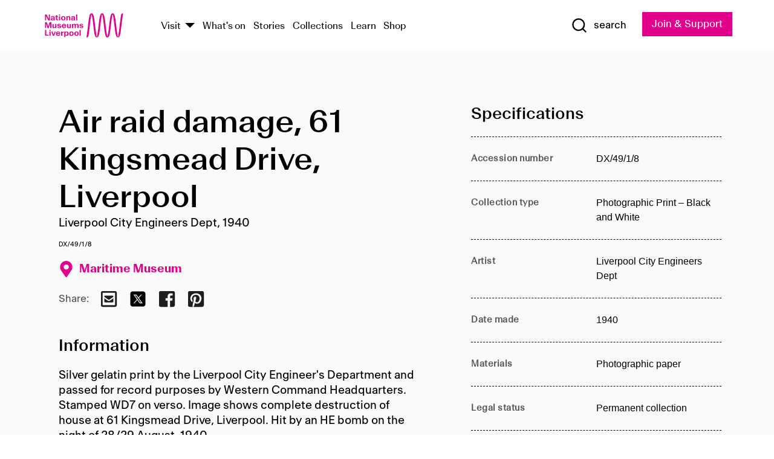

--- FILE ---
content_type: text/html; charset=utf-8
request_url: https://www.liverpoolmuseums.org.uk/artifact/air-raid-damage-61-kingsmead-drive-liverpool
body_size: 4941
content:
<!DOCTYPE html><html><head><meta charSet="utf-8"/><meta name="viewport" content="width=device-width"/><title>Air raid damage, 61 Kingsmead Drive, Liverpool | National Museums Liverpool</title><meta name="title" content="Air raid damage, 61 Kingsmead Drive, Liverpool | National Museums Liverpool"/><meta name="description" content="Silver gelatin print by the Liverpool City Engineer&#x27;s Department and passed for record purposes by Western Command Headquarters. Stamped WD7 on verso. Image shows complete destruction of house at 61 Kingsmead Drive, Liverpool. Hit by an HE bomb on the night of 28/29 August, 1940."/><meta name="url" content="https://www.liverpoolmuseums.org.uk/artifact/air-raid-damage-61-kingsmead-drive-liverpool"/><meta property="og:site_name" content="National Museums Liverpool"/><meta property="og:type" content="Artifact"/><meta property="og:url" content="https://www.liverpoolmuseums.org.uk/artifact/air-raid-damage-61-kingsmead-drive-liverpool"/><meta property="og:title" content="Air raid damage, 61 Kingsmead Drive, Liverpool"/><meta property="og:description" content="Silver gelatin print by the Liverpool City Engineer&#x27;s Department and passed for record purposes by Western Command Headquarters. Stamped WD7 on verso. Image shows complete destruction of house at 61 Kingsmead Drive, Liverpool. Hit by an HE bomb on the night of 28/29 August, 1940."/><meta name="twitter:card" content="summary"/><meta name="twitter:title" content="Air raid damage, 61 Kingsmead Drive, Liverpool"/><meta name="twitter:site" content="@NML_Muse"/><meta name="twitter:description" content="Silver gelatin print by the Liverpool City Engineer&#x27;s Department and passed for record purposes by Western Command Headquarters. Stamped WD7 on verso. Image shows complete destruction of house at 61 Kingsmead Drive, Liverpool. Hit by an HE bomb on the night of 28/29 August, 1940."/><meta name="twitter:url" content="https://content.liverpoolmuseums.org.uk/artifact/air-raid-damage-61-kingsmead-drive-liverpool"/><meta property="og:image" content="https://www.liverpoolmuseums.org.uk/static/media/nml-rhodamine-large.jpg"/><meta property="twitter:image" content="https://www.liverpoolmuseums.org.uk/static/media/nml-rhodamine-square.jpg"/><meta name="next-head-count" content="18"/><script src="https://code.jquery.com/jquery-3.5.1.min.js" integrity="sha256-9/aliU8dGd2tb6OSsuzixeV4y/faTqgFtohetphbbj0=" crossorigin="anonymous"></script><script>
              (function(h,o,t,j,a,r){
              h.hj=h.hj||function(){(h.hj.q=h.hj.q||[]).push(arguments)};
              h._hjSettings={hjid:3219582,hjsv:6};
              a=o.getElementsByTagName('head')[0];
              r=o.createElement('script');r.async=1;
              r.src=t+h._hjSettings.hjid+j+h._hjSettings.hjsv;
              a.appendChild(r);
              })(window,document,'https://static.hotjar.com/c/hotjar-','.js?sv=');</script><meta charSet="utf-8"/><link rel="shortcut icon" type="image/x-icon" href="/static/media/favicon.ico"/><script defer="" src="/static/polyfills/svgxuse.min.js"></script><script defer="" src="/static/polyfills/unorm.js"></script><script type="text/javascript">
              _linkedin_partner_id = "6740986";
              window._linkedin_data_partner_ids = window._linkedin_data_partner_ids || [];
              window._linkedin_data_partner_ids.push(_linkedin_partner_id);
            </script><script type="text/javascript">
              (function(l) {
                if (!l) {
                  window.lintrk = function(a, b) { window.lintrk.q.push([a, b]) };
                  window.lintrk.q = [];
                }
                var s = document.getElementsByTagName("script")[0];
                var b = document.createElement("script");
                b.type = "text/javascript";
                b.async = true;
                b.src = "https://snap.licdn.com/li.lms-analytics/insight.min.js";
                s.parentNode.insertBefore(b, s);
              })(window.lintrk);
            </script><noscript><img height="1" width="1" style="display:none" alt="" src="https://px.ads.linkedin.com/collect/?pid=6740986&amp;fmt=gif"/></noscript><link rel="preload" href="/_next/static/css/69a650e1c8d9085a.css" as="style"/><link rel="stylesheet" href="/_next/static/css/69a650e1c8d9085a.css" data-n-g=""/><noscript data-n-css=""></noscript><script defer="" nomodule="" src="/_next/static/chunks/polyfills-c67a75d1b6f99dc8.js"></script><script src="/_next/static/chunks/webpack-d1c608b21d57c472.js" defer=""></script><script src="/_next/static/chunks/framework-d5719ebbbcec5741.js" defer=""></script><script src="/_next/static/chunks/main-c52fcc867bd80df0.js" defer=""></script><script src="/_next/static/chunks/pages/_app-7f8f327192b1f6d2.js" defer=""></script><script src="/_next/static/chunks/75fc9c18-40134325ca6388e2.js" defer=""></script><script src="/_next/static/chunks/2c796e83-7ab690b33a6e2cb9.js" defer=""></script><script src="/_next/static/chunks/26770aaf-e5f75a4589951ba5.js" defer=""></script><script src="/_next/static/chunks/3b9d1622-cb3530196cc04533.js" defer=""></script><script src="/_next/static/chunks/743-6d2ab5d15195f4e7.js" defer=""></script><script src="/_next/static/chunks/853-e7cd37543176a7fa.js" defer=""></script><script src="/_next/static/chunks/278-d902f176211b92d6.js" defer=""></script><script src="/_next/static/chunks/666-3027421fdb5bb7ce.js" defer=""></script><script src="/_next/static/chunks/253-6ee1b430ae4cf66d.js" defer=""></script><script src="/_next/static/chunks/794-f3cae7ad91cb5d07.js" defer=""></script><script src="/_next/static/chunks/2-0d3590ccee6ee82f.js" defer=""></script><script src="/_next/static/chunks/259-887a894390c5e056.js" defer=""></script><script src="/_next/static/chunks/563-79256bec02dde020.js" defer=""></script><script src="/_next/static/chunks/153-4abe4a3e6b4be9e9.js" defer=""></script><script src="/_next/static/chunks/493-b61572e3b7ce598d.js" defer=""></script><script src="/_next/static/chunks/pages/drupal-2abfd4e1db51d38e.js" defer=""></script><script src="/_next/static/ASqhmMd104crkElboZQNn/_buildManifest.js" defer=""></script><script src="/_next/static/ASqhmMd104crkElboZQNn/_ssgManifest.js" defer=""></script><style id="__jsx-897211111">a.jsx-897211111{font-size:1.6rem;}</style><style id="__jsx-2139125512">.button--mailchimp-submit.jsx-2139125512{white-space:nowrap;}</style><style id="__jsx-4154269630">.page-transition-enter{opacity:0;-webkit-transform:translate3d(0,5px,0);-ms-transform:translate3d(0,5px,0);transform:translate3d(0,5px,0);}.page-transition-enter-active{opacity:1;-webkit-transform:translate3d(0,0,0);-ms-transform:translate3d(0,0,0);transform:translate3d(0,0,0);-webkit-transition:opacity 200ms,-webkit-transform 200ms;-webkit-transition:opacity 200ms,transform 200ms;transition:opacity 200ms,transform 200ms;}.page-transition-exit{opacity:1;}.page-transition-exit-active{opacity:0;-webkit-transition:opacity 200ms;transition:opacity 200ms;}</style></head><body><noscript><iframe title="GTM" src="https://www.googletagmanager.com/ns.html?id=GTM-TH4M7B" height="0" width="0" style="display:none;visibility:hidden"></iframe></noscript><div id="__next"><div id="all" class="jsx-4154269630"><header class="section header header--primary" role="banner"><div class="u--in u--lane"><div class="columns is-mobile is-vcentered"><div class="column is-narrow is-hidden-desktop"><button type="button" aria-controls="navi" class="burger burger--squeeze" aria-label="toggle site navigation" aria-expanded="false" data-behaviour="toggle-visibility"><div class="burger__lines" aria-hidden="true"></div><span class="visuallyhidden">toggle site navigation</span></button></div><div class="column is-narrow"><a class="nml-logo" href="/"><span class="nml-logo__small"><img src="/static/images/logos/nml-rhodamine-large.svg" alt="National Museums Liverpool - Homepage"/></span><span class="nml-logo__text vh">National Museums Liverpool</span></a></div><div class="column"><div id="navi" class=""><div class="columns is-gapless is-desktop is-vcentered"><div class="column"><nav id="nav--primary" class="nav nav--primary nav--cms" role="navigation" itemscope="" itemType="https://schema.org/SiteNavigationElement" aria-label="Primary navigation"><h2 class="">Main menu</h2><ul class="menu"><li class="menu__item menu__item--parent
            
            "><a href="/visit">Visit</a><button type="button" aria-controls="subnav" aria-haspopup="true" aria-expanded="false" aria-label="Show Venues" class="toggle toggle--arrow" data-behaviour="toggle-visibility"><span class="visuallyhidden">show venues</span></button><div class="menu__subnav search--hide" id="subnav" aria-hidden="true"><div class="u--lane"><div class="venues venues--text"><a class="venue logo" aria-label="Museum of Liverpool" href="/museum-of-liverpool">Museum of Liverpool</a><a class="venue logo" aria-label="World Museum" href="/world-museum">World Museum</a><a class="venue logo" aria-label="International Slavery Museum" href="/international-slavery-museum">International Slavery Museum</a><a class="venue logo" aria-label="Maritime Museum" href="/maritime-museum">Maritime Museum</a><a class="venue logo" aria-label="Walker Art Gallery" href="/walker-art-gallery">Walker Art Gallery</a><a class="venue logo" aria-label="Sudley House" href="/sudley-house">Sudley House</a><a class="venue logo" aria-label="Lady Lever Art Gallery" href="/lady-lever-art-gallery">Lady Lever Art Gallery</a></div></div></div></li><li class="menu__item "><a href="/whatson">What&#x27;s on</a></li><li class="menu__item "><a href="/stories">Stories</a></li><li class="menu__item "><a href="/collections">Collections</a></li><li class="menu__item "><a href="/learn/schools-home">Learn</a></li><li class="menu__item"><a href="https://national-museums-liverpool.myshopify.com">Shop</a></li></ul></nav></div><div class="column is-narrow is-hidden-touch"><button type="button" aria-controls="search" aria-expanded="false" aria-label="Show Search" class="show-search-toggle toggle" data-behaviour="toggle-visibility"><span class="toggle__icon"><svg xmlns="http://www.w3.org/2000/svg" xmlns:xlink="http://www.w3.org/1999/xlink" class="svg svg--icon" aria-hidden="true" focusable="false"><use xlink:href="/static/images/sprite.svg#glyph-search"></use></svg></span><span class="toggle__text"><span class="visuallyhidden">toggle</span>search</span></button></div></div></div></div><div class="column is-narrow"><a type="button" class="jsx-897211111 button button--special " href="/join-and-support"><span class="jsx-897211111 button__label">Join &amp; Support</span><span class="jsx-897211111 button__triangle"></span></a></div></div></div></header><main class="jsx-4154269630"><div class="page-transition-enter"><section class="section section--artifact section--alt"><div class="u--in u--lane"><div class="section__body"><div class="columns is-variable is-7 is-desktop"><div class="column"><section class="section section--alt"><div class="u--in u--lane"><div><h1 class="h--1">Air raid damage, 61 Kingsmead Drive, Liverpool</h1><div class="placard__info"></div><div class="placard__uuid">DX/49/1/8</div><div></div><div class="placard__info placard__info--share"></div></div><h3 class="artifact__section-header">Information</h3><div class="cms"><div class="section__intro" style="white-space:pre-wrap">Silver gelatin print by the Liverpool City Engineer's Department and passed for record purposes by Western Command Headquarters. Stamped WD7 on verso. Image shows complete destruction of house at 61 Kingsmead Drive, Liverpool. Hit by an HE bomb on the night of 28/29 August, 1940.</div></div></div></section></div><div class="column is-5-desktop"><div class="artifact__accordion u--in u--lane"></div></div></div></div></div></section></div></main><footer><section class="section section--venues"><div class="u--in u--lane"><div class="venues "><a class="venue logo" aria-label="Museum of Liverpool" href="/museum-of-liverpool"><svg xmlns="http://www.w3.org/2000/svg" xmlns:xlink="http://www.w3.org/1999/xlink" class="svg svg--icon" aria-hidden="true" focusable="false"><use xlink:href="/static/images/sprite.svg#glyph-venue-ml--v"></use></svg></a><a class="venue logo" aria-label="World Museum" href="/world-museum"><svg xmlns="http://www.w3.org/2000/svg" xmlns:xlink="http://www.w3.org/1999/xlink" class="svg svg--icon" aria-hidden="true" focusable="false"><use xlink:href="/static/images/sprite.svg#glyph-venue-wm--v"></use></svg></a><a class="venue logo" aria-label="International Slavery Museum" href="/international-slavery-museum"><svg xmlns="http://www.w3.org/2000/svg" xmlns:xlink="http://www.w3.org/1999/xlink" class="svg svg--icon" aria-hidden="true" focusable="false"><use xlink:href="/static/images/sprite.svg#glyph-venue-is--v"></use></svg></a><a class="venue logo" aria-label="Maritime Museum" href="/maritime-museum"><svg xmlns="http://www.w3.org/2000/svg" xmlns:xlink="http://www.w3.org/1999/xlink" class="svg svg--icon" aria-hidden="true" focusable="false"><use xlink:href="/static/images/sprite.svg#glyph-venue-mm--v"></use></svg></a><a class="venue logo" aria-label="Walker Art Gallery" href="/walker-art-gallery"><svg xmlns="http://www.w3.org/2000/svg" xmlns:xlink="http://www.w3.org/1999/xlink" class="svg svg--icon" aria-hidden="true" focusable="false"><use xlink:href="/static/images/sprite.svg#glyph-venue-wa--v"></use></svg></a><a class="venue logo" aria-label="Sudley House" href="/sudley-house"><svg xmlns="http://www.w3.org/2000/svg" xmlns:xlink="http://www.w3.org/1999/xlink" class="svg svg--icon" aria-hidden="true" focusable="false"><use xlink:href="/static/images/sprite.svg#glyph-venue-sh--v"></use></svg></a><a class="venue logo" aria-label="Lady Lever Art Gallery" href="/lady-lever-art-gallery"><svg xmlns="http://www.w3.org/2000/svg" xmlns:xlink="http://www.w3.org/1999/xlink" class="svg svg--icon" aria-hidden="true" focusable="false"><use xlink:href="/static/images/sprite.svg#glyph-venue-ll--v"></use></svg></a></div></div></section><section class="section section--bigfoot"><div class="u--in u--lane"><div class="bigfoot"><div class="columns is-mobile is-multiline"><div class="column is-half-touch"><span class="bigfoot__heading">About</span></div><div class="column is-half-touch"><span class="bigfoot__heading">Support</span></div><div class="column is-half-touch"><span class="bigfoot__heading">Resource</span></div><div class="column is-half-touch"><span class="bigfoot__heading">Venue hire</span></div><div class="column is-4-desktop is-full-touch"><span class="bigfoot__heading">Stay in touch</span><p>Receive news about National Museums Liverpool, exhibitions, events and more.</p><fieldset class="jsx-2139125512"><legend aria-hidden="true" class="jsx-2139125512 visuallyhidden">Email Signup</legend><div class="jsx-2139125512 email-input"><label for="email-signup" class="jsx-2139125512 visuallyhidden">Email Address</label><a href="/sign-up" class="jsx-2139125512"><button type="submit" class="jsx-2139125512 button button--solid button--mailchimp-submit">Sign up</button></a></div></fieldset></div></div><div class="bigfoot__social"><div class="social-channels"><div class="columns is-centered"><div class="column is-narrow"><a href="https://www.youtube.com/user/NMLWebTeam" class="channel channel--youtube"><span class="channel__icon"><svg xmlns="http://www.w3.org/2000/svg" xmlns:xlink="http://www.w3.org/1999/xlink" class="svg svg--icon" aria-hidden="true" focusable="false"><use xlink:href="/static/images/sprite.svg#glyph-youtube"></use></svg></span><span class="channel__name">Subscribe to our YouTube Channel</span></a></div></div></div></div></div></div></section><section class="section section--colophon"><div class="u--in u--lane"><div class="colophon"><div class="columns is-mobile"><div class="column has-text-centered-touch"><p>© <!-- -->2026<!-- --> National Museums Liverpool. All rights reserved.</p></div><div class="column has-text-centered-touch is-narrow"><ul class="foot_links"><li><a href="/privacy">Privacy</a></li><li><a href="/modern-slavery-statement">Modern Slavery Statement</a></li><li><a href="/cookies">Cookies</a></li><li><a href="/accessibility">Accessibility Statement</a></li></ul></div></div></div></div></section></footer><button type="button" id="back-to-top" class="" aria-label="Back to top"><svg xmlns="http://www.w3.org/2000/svg" xmlns:xlink="http://www.w3.org/1999/xlink" class="svg svg--icon" aria-hidden="true" focusable="false"><use xlink:href="/static/images/sprite.svg#glyph-arrow-up"></use></svg></button></div></div><script id="__NEXT_DATA__" type="application/json">{"props":{"pageProps":{"data":{"type":"node--artifact","id":"b8c68a52-cda1-4705-bb3c-30da278dea5d","links":{"self":{"href":"https://content.liverpoolmuseums.org.uk/jsonapi/node/artifact/b8c68a52-cda1-4705-bb3c-30da278dea5d?resourceVersion=id%3A159402"},"working-copy":{"href":"https://content.liverpoolmuseums.org.uk/jsonapi/node/artifact/b8c68a52-cda1-4705-bb3c-30da278dea5d?resourceVersion=rel%3Aworking-copy"}},"attributes":{"drupal_internal__nid":124161,"drupal_internal__vid":159402,"langcode":"en","revision_timestamp":"2024-03-31T03:28:10+00:00","status":true,"title":"Air raid damage, 61 Kingsmead Drive, Liverpool","created":"2024-03-31T03:28:10+00:00","changed":"2024-04-28T02:38:02+00:00","promote":true,"sticky":false,"default_langcode":true,"revision_translation_affected":true,"moderation_state":null,"metatag":null,"metatag_normalized":[{"tag":"meta","attributes":{"name":"title","content":"Air raid damage, 61 Kingsmead Drive, Liverpool | National Museums Liverpool"}},{"tag":"meta","attributes":{"name":"description","content":"Silver gelatin print by the Liverpool City Engineer's Department and passed for record purposes by Western Command Headquarters. Stamped WD7 on verso. Image shows complete destruction of house at 61 Kingsmead Drive, Liverpool. Hit by an HE bomb on the night of 28/29 August, 1940."}},{"tag":"link","attributes":{"rel":"canonical","href":"https://www.liverpoolmuseums.org.uk/artifact/air-raid-damage-61-kingsmead-drive-liverpool"}},{"tag":"meta","attributes":{"property":"og:site_name","content":"National Museums Liverpool"}},{"tag":"meta","attributes":{"property":"og:type","content":"Artifact"}},{"tag":"meta","attributes":{"property":"og:url","content":"https://www.liverpoolmuseums.org.uk/artifact/air-raid-damage-61-kingsmead-drive-liverpool"}},{"tag":"meta","attributes":{"property":"og:title","content":"Air raid damage, 61 Kingsmead Drive, Liverpool"}},{"tag":"meta","attributes":{"property":"og:description","content":"Silver gelatin print by the Liverpool City Engineer's Department and passed for record purposes by Western Command Headquarters. Stamped WD7 on verso. Image shows complete destruction of house at 61 Kingsmead Drive, Liverpool. Hit by an HE bomb on the night of 28/29 August, 1940."}},{"tag":"meta","attributes":{"name":"twitter:card","content":"summary"}},{"tag":"meta","attributes":{"name":"twitter:title","content":"Air raid damage, 61 Kingsmead Drive, Liverpool"}},{"tag":"meta","attributes":{"name":"twitter:site","content":"@NML_Muse"}},{"tag":"meta","attributes":{"name":"twitter:description","content":"Silver gelatin print by the Liverpool City Engineer's Department and passed for record purposes by Western Command Headquarters. Stamped WD7 on verso. Image shows complete destruction of house at 61 Kingsmead Drive, Liverpool. Hit by an HE bomb on the night of 28/29 August, 1940."}},{"tag":"meta","attributes":{"name":"twitter:url","content":"https://content.liverpoolmuseums.org.uk/artifact/air-raid-damage-61-kingsmead-drive-liverpool"}}],"path":{"alias":"/artifact/air-raid-damage-61-kingsmead-drive-liverpool","pid":7465558,"langcode":"en"},"publish_on":null,"unpublish_on":null,"publish_state":null,"unpublish_state":null,"field_collector":null,"field_credit_line":null,"field_culture":null,"field_datecollected":null,"field_date_collected":"1940","field_description":"Silver gelatin print by the Liverpool City Engineer's Department and passed for record purposes by Western Command Headquarters. Stamped WD7 on verso. Image shows complete destruction of house at 61 Kingsmead Drive, Liverpool. Hit by an HE bomb on the night of 28/29 August, 1940.","field_display_on":null,"field_inscription":null,"field_itemname":"Photographic Print – Black and White","field_legal_status":"PERMANENT COLLECTION","field_locationname":"Available at Archive Reserve Store (by appointment)","field_maker":"Liverpool City Engineers Dept","field_materials":"Photographic paper","field_measurements":null,"field_meta_tags":null,"field_mimsy_id":"797117","field_note":null,"field_number":"DX/49/1/8","field_on_display":true,"field_other_numbers":["Accession Number: CA.1976.28"],"field_other_people":[],"field_other_places":[],"field_placecollected":null,"field_placemade":null,"field_provenance":[],"field_publications":[],"field_related_events":[],"field_venue_code":"mm","field_whole_part":"ITEM"},"relationships":{"node_type":{"data":{"type":"node_type--node_type","id":"56adde85-2bce-4168-95b9-5c731d7a0706","meta":{"drupal_internal__target_id":"artifact"}},"links":{"related":{"href":"https://content.liverpoolmuseums.org.uk/jsonapi/node/artifact/b8c68a52-cda1-4705-bb3c-30da278dea5d/node_type?resourceVersion=id%3A159402"},"self":{"href":"https://content.liverpoolmuseums.org.uk/jsonapi/node/artifact/b8c68a52-cda1-4705-bb3c-30da278dea5d/relationships/node_type?resourceVersion=id%3A159402"}}},"revision_uid":{"data":{"type":"user--user","id":"05537a0d-b2f4-450a-b177-04d1cce7cc84","meta":{"drupal_internal__target_id":1}},"links":{"related":{"href":"https://content.liverpoolmuseums.org.uk/jsonapi/node/artifact/b8c68a52-cda1-4705-bb3c-30da278dea5d/revision_uid?resourceVersion=id%3A159402"},"self":{"href":"https://content.liverpoolmuseums.org.uk/jsonapi/node/artifact/b8c68a52-cda1-4705-bb3c-30da278dea5d/relationships/revision_uid?resourceVersion=id%3A159402"}}},"uid":{"data":{"type":"user--user","id":"05537a0d-b2f4-450a-b177-04d1cce7cc84","meta":{"drupal_internal__target_id":1}},"links":{"related":{"href":"https://content.liverpoolmuseums.org.uk/jsonapi/node/artifact/b8c68a52-cda1-4705-bb3c-30da278dea5d/uid?resourceVersion=id%3A159402"},"self":{"href":"https://content.liverpoolmuseums.org.uk/jsonapi/node/artifact/b8c68a52-cda1-4705-bb3c-30da278dea5d/relationships/uid?resourceVersion=id%3A159402"}}},"field_add_paragraph":{"data":[],"links":{"related":{"href":"https://content.liverpoolmuseums.org.uk/jsonapi/node/artifact/b8c68a52-cda1-4705-bb3c-30da278dea5d/field_add_paragraph?resourceVersion=id%3A159402"},"self":{"href":"https://content.liverpoolmuseums.org.uk/jsonapi/node/artifact/b8c68a52-cda1-4705-bb3c-30da278dea5d/relationships/field_add_paragraph?resourceVersion=id%3A159402"}}},"field_collections":{"data":[{"type":"node--collection","id":"25e7f19e-d684-465b-8147-80d644c06197","meta":{"drupal_internal__target_id":49506}}],"links":{"related":{"href":"https://content.liverpoolmuseums.org.uk/jsonapi/node/artifact/b8c68a52-cda1-4705-bb3c-30da278dea5d/field_collections?resourceVersion=id%3A159402"},"self":{"href":"https://content.liverpoolmuseums.org.uk/jsonapi/node/artifact/b8c68a52-cda1-4705-bb3c-30da278dea5d/relationships/field_collections?resourceVersion=id%3A159402"}}},"field_curated_by":{"data":null,"links":{"related":{"href":"https://content.liverpoolmuseums.org.uk/jsonapi/node/artifact/b8c68a52-cda1-4705-bb3c-30da278dea5d/field_curated_by?resourceVersion=id%3A159402"},"self":{"href":"https://content.liverpoolmuseums.org.uk/jsonapi/node/artifact/b8c68a52-cda1-4705-bb3c-30da278dea5d/relationships/field_curated_by?resourceVersion=id%3A159402"}}},"field_image_object":{"data":[],"links":{"related":{"href":"https://content.liverpoolmuseums.org.uk/jsonapi/node/artifact/b8c68a52-cda1-4705-bb3c-30da278dea5d/field_image_object?resourceVersion=id%3A159402"},"self":{"href":"https://content.liverpoolmuseums.org.uk/jsonapi/node/artifact/b8c68a52-cda1-4705-bb3c-30da278dea5d/relationships/field_image_object?resourceVersion=id%3A159402"}}},"field_interest_categories":{"data":[],"links":{"related":{"href":"https://content.liverpoolmuseums.org.uk/jsonapi/node/artifact/b8c68a52-cda1-4705-bb3c-30da278dea5d/field_interest_categories?resourceVersion=id%3A159402"},"self":{"href":"https://content.liverpoolmuseums.org.uk/jsonapi/node/artifact/b8c68a52-cda1-4705-bb3c-30da278dea5d/relationships/field_interest_categories?resourceVersion=id%3A159402"}}},"field_themes":{"data":[],"links":{"related":{"href":"https://content.liverpoolmuseums.org.uk/jsonapi/node/artifact/b8c68a52-cda1-4705-bb3c-30da278dea5d/field_themes?resourceVersion=id%3A159402"},"self":{"href":"https://content.liverpoolmuseums.org.uk/jsonapi/node/artifact/b8c68a52-cda1-4705-bb3c-30da278dea5d/relationships/field_themes?resourceVersion=id%3A159402"}}},"field_venue":{"data":{"type":"node--venue","id":"570b9ddd-7525-496c-8a04-aa462b5231ea","meta":{"drupal_internal__target_id":12}},"links":{"related":{"href":"https://content.liverpoolmuseums.org.uk/jsonapi/node/artifact/b8c68a52-cda1-4705-bb3c-30da278dea5d/field_venue?resourceVersion=id%3A159402"},"self":{"href":"https://content.liverpoolmuseums.org.uk/jsonapi/node/artifact/b8c68a52-cda1-4705-bb3c-30da278dea5d/relationships/field_venue?resourceVersion=id%3A159402"}}}}},"relationships":{"node_type":{"data":{"type":"node_type--node_type","id":"56adde85-2bce-4168-95b9-5c731d7a0706","meta":{"drupal_internal__target_id":"artifact"}},"links":{"related":{"href":"https://content.liverpoolmuseums.org.uk/jsonapi/node/artifact/b8c68a52-cda1-4705-bb3c-30da278dea5d/node_type?resourceVersion=id%3A159402"},"self":{"href":"https://content.liverpoolmuseums.org.uk/jsonapi/node/artifact/b8c68a52-cda1-4705-bb3c-30da278dea5d/relationships/node_type?resourceVersion=id%3A159402"}}},"revision_uid":{"data":{"type":"user--user","id":"05537a0d-b2f4-450a-b177-04d1cce7cc84","meta":{"drupal_internal__target_id":1}},"links":{"related":{"href":"https://content.liverpoolmuseums.org.uk/jsonapi/node/artifact/b8c68a52-cda1-4705-bb3c-30da278dea5d/revision_uid?resourceVersion=id%3A159402"},"self":{"href":"https://content.liverpoolmuseums.org.uk/jsonapi/node/artifact/b8c68a52-cda1-4705-bb3c-30da278dea5d/relationships/revision_uid?resourceVersion=id%3A159402"}}},"uid":{"data":{"type":"user--user","id":"05537a0d-b2f4-450a-b177-04d1cce7cc84","meta":{"drupal_internal__target_id":1}},"links":{"related":{"href":"https://content.liverpoolmuseums.org.uk/jsonapi/node/artifact/b8c68a52-cda1-4705-bb3c-30da278dea5d/uid?resourceVersion=id%3A159402"},"self":{"href":"https://content.liverpoolmuseums.org.uk/jsonapi/node/artifact/b8c68a52-cda1-4705-bb3c-30da278dea5d/relationships/uid?resourceVersion=id%3A159402"}}},"field_add_paragraph":{"data":[],"links":{"related":{"href":"https://content.liverpoolmuseums.org.uk/jsonapi/node/artifact/b8c68a52-cda1-4705-bb3c-30da278dea5d/field_add_paragraph?resourceVersion=id%3A159402"},"self":{"href":"https://content.liverpoolmuseums.org.uk/jsonapi/node/artifact/b8c68a52-cda1-4705-bb3c-30da278dea5d/relationships/field_add_paragraph?resourceVersion=id%3A159402"}}},"field_collections":{"data":[{"type":"node--collection","id":"25e7f19e-d684-465b-8147-80d644c06197","meta":{"drupal_internal__target_id":49506}}],"links":{"related":{"href":"https://content.liverpoolmuseums.org.uk/jsonapi/node/artifact/b8c68a52-cda1-4705-bb3c-30da278dea5d/field_collections?resourceVersion=id%3A159402"},"self":{"href":"https://content.liverpoolmuseums.org.uk/jsonapi/node/artifact/b8c68a52-cda1-4705-bb3c-30da278dea5d/relationships/field_collections?resourceVersion=id%3A159402"}}},"field_curated_by":{"data":null,"links":{"related":{"href":"https://content.liverpoolmuseums.org.uk/jsonapi/node/artifact/b8c68a52-cda1-4705-bb3c-30da278dea5d/field_curated_by?resourceVersion=id%3A159402"},"self":{"href":"https://content.liverpoolmuseums.org.uk/jsonapi/node/artifact/b8c68a52-cda1-4705-bb3c-30da278dea5d/relationships/field_curated_by?resourceVersion=id%3A159402"}}},"field_image_object":{"data":[],"links":{"related":{"href":"https://content.liverpoolmuseums.org.uk/jsonapi/node/artifact/b8c68a52-cda1-4705-bb3c-30da278dea5d/field_image_object?resourceVersion=id%3A159402"},"self":{"href":"https://content.liverpoolmuseums.org.uk/jsonapi/node/artifact/b8c68a52-cda1-4705-bb3c-30da278dea5d/relationships/field_image_object?resourceVersion=id%3A159402"}}},"field_interest_categories":{"data":[],"links":{"related":{"href":"https://content.liverpoolmuseums.org.uk/jsonapi/node/artifact/b8c68a52-cda1-4705-bb3c-30da278dea5d/field_interest_categories?resourceVersion=id%3A159402"},"self":{"href":"https://content.liverpoolmuseums.org.uk/jsonapi/node/artifact/b8c68a52-cda1-4705-bb3c-30da278dea5d/relationships/field_interest_categories?resourceVersion=id%3A159402"}}},"field_themes":{"data":[],"links":{"related":{"href":"https://content.liverpoolmuseums.org.uk/jsonapi/node/artifact/b8c68a52-cda1-4705-bb3c-30da278dea5d/field_themes?resourceVersion=id%3A159402"},"self":{"href":"https://content.liverpoolmuseums.org.uk/jsonapi/node/artifact/b8c68a52-cda1-4705-bb3c-30da278dea5d/relationships/field_themes?resourceVersion=id%3A159402"}}},"field_venue":{"data":{"type":"node--venue","id":"570b9ddd-7525-496c-8a04-aa462b5231ea","meta":{"drupal_internal__target_id":12}},"links":{"related":{"href":"https://content.liverpoolmuseums.org.uk/jsonapi/node/artifact/b8c68a52-cda1-4705-bb3c-30da278dea5d/field_venue?resourceVersion=id%3A159402"},"self":{"href":"https://content.liverpoolmuseums.org.uk/jsonapi/node/artifact/b8c68a52-cda1-4705-bb3c-30da278dea5d/relationships/field_venue?resourceVersion=id%3A159402"}}}},"venueRef":"570b9ddd-7525-496c-8a04-aa462b5231ea","paragraphs":[],"metatags":[{"content":"Air raid damage, 61 Kingsmead Drive, Liverpool | National Museums Liverpool","name":"title"},{"content":"Silver gelatin print by the Liverpool City Engineer's Department and passed for record purposes by Western Command Headquarters. Stamped WD7 on verso. Image shows complete destruction of house at 61 Kingsmead Drive, Liverpool. Hit by an HE bomb on the night of 28/29 August, 1940.","name":"description"},{"name":"url","content":"https://www.liverpoolmuseums.org.uk/artifact/air-raid-damage-61-kingsmead-drive-liverpool"},{"content":"National Museums Liverpool","property":"og:site_name"},{"content":"Artifact","property":"og:type"},{"content":"https://www.liverpoolmuseums.org.uk/artifact/air-raid-damage-61-kingsmead-drive-liverpool","property":"og:url"},{"content":"Air raid damage, 61 Kingsmead Drive, Liverpool","property":"og:title"},{"content":"Silver gelatin print by the Liverpool City Engineer's Department and passed for record purposes by Western Command Headquarters. Stamped WD7 on verso. Image shows complete destruction of house at 61 Kingsmead Drive, Liverpool. Hit by an HE bomb on the night of 28/29 August, 1940.","property":"og:description"},{"content":"summary","name":"twitter:card"},{"content":"Air raid damage, 61 Kingsmead Drive, Liverpool","name":"twitter:title"},{"content":"@NML_Muse","name":"twitter:site"},{"content":"Silver gelatin print by the Liverpool City Engineer's Department and passed for record purposes by Western Command Headquarters. Stamped WD7 on verso. Image shows complete destruction of house at 61 Kingsmead Drive, Liverpool. Hit by an HE bomb on the night of 28/29 August, 1940.","name":"twitter:description"},{"content":"https://content.liverpoolmuseums.org.uk/artifact/air-raid-damage-61-kingsmead-drive-liverpool","name":"twitter:url"}]}},"page":"/drupal","query":{"reqPath":"/artifact/air-raid-damage-61-kingsmead-drive-liverpool","nodeType":"node--artifact"},"buildId":"ASqhmMd104crkElboZQNn","isFallback":false,"customServer":true,"gip":true,"appGip":true,"scriptLoader":[]}</script></body></html>

--- FILE ---
content_type: text/css; charset=UTF-8
request_url: https://www.liverpoolmuseums.org.uk/_next/static/css/69a650e1c8d9085a.css
body_size: 42040
content:
/*! de-style.css v1.0.5 | MIT License | https://github.com/nicolas-cusan/destyle.css */@import"https://fonts.googleapis.com/css?family=Noto+Serif";*{box-sizing:border-box}:after,:before{box-sizing:inherit}html{line-height:1.15;-webkit-text-size-adjust:100%;-webkit-tap-highlight-color:rgba(0,0,0,0)}body{margin:0}main{display:block}address,blockquote,dl,figure,form,iframe,p,pre,table{margin:0}h1,h2,h3,h4,h5,h6{font-size:inherit;line-height:inherit;font-weight:inherit;margin:0}ol,ul{margin:0;padding:0;list-style:none}dt{font-weight:700}dd{margin-left:0}hr{box-sizing:content-box;height:0;overflow:visible;border:0;border-top:1px solid;margin:0;clear:both}pre{font-family:monospace,monospace;font-size:inherit}address{font-style:inherit}a{background-color:transparent;text-decoration:none;color:inherit}abbr[title]{border-bottom:none;text-decoration:underline;-webkit-text-decoration:underline dotted;text-decoration:underline dotted}b,strong{font-weight:bolder}code,kbd,samp{font-family:monospace,monospace;font-size:inherit}small{font-size:80%}sub,sup{font-size:75%;line-height:0;position:relative;vertical-align:baseline}sub{bottom:-.25em}sup{top:-.5em}img{border-style:none;vertical-align:bottom}embed,iframe,object{border:0;vertical-align:bottom}button,input,optgroup,select,textarea{vertical-align:middle;color:inherit;font:inherit;border:0;background:transparent;padding:0;margin:0;outline:0}select{-webkit-appearance:none;appearance:none;border-radius:0}button,input{overflow:visible}button,select{text-transform:none}[type=button],[type=reset],[type=submit],button{cursor:pointer;-webkit-appearance:none;appearance:none}[type=button][disabled],[type=reset][disabled],[type=submit][disabled],button[disabled]{cursor:default}[type=button]::-moz-focus-inner,[type=reset]::-moz-focus-inner,[type=submit]::-moz-focus-inner,button::-moz-focus-inner{border-style:none;padding:0}[type=button]:-moz-focusring,[type=reset]:-moz-focusring,[type=submit]:-moz-focusring,button:-moz-focusring{outline:1px dotted ButtonText}fieldset{margin:0;padding:0;border:0;min-width:0}legend{color:inherit;display:table;max-width:100%;padding:0;white-space:normal}progress{vertical-align:baseline}textarea{overflow:auto}[type=checkbox],[type=radio]{box-sizing:border-box;padding:0}[type=number]::-webkit-inner-spin-button,[type=number]::-webkit-outer-spin-button{height:auto}[type=search]{-webkit-appearance:textfield;outline-offset:-2px}[type=search]::-webkit-search-decoration{-webkit-appearance:none}::-webkit-file-upload-button{-webkit-appearance:button;font:inherit}:-ms-input-placeholder{font:inherit}::placeholder{font:inherit}label[for]{cursor:pointer}details{display:block}summary{display:list-item}table{border-collapse:collapse;border-spacing:0}caption{text-align:left}td,th{vertical-align:top}th{text-align:left;font-weight:700}[hidden],template{display:none}.glide{position:relative;width:100%;box-sizing:border-box}.glide *{box-sizing:inherit}.glide .grid{max-width:100%}.glide .glide__slides{position:relative;width:100%;list-style:none;-webkit-backface-visibility:hidden;backface-visibility:hidden;transform-style:preserve-3d;touch-action:pan-Y;padding:0;white-space:nowrap;display:flex;flex-wrap:nowrap;will-change:transform;align-items:center}.glide--dragging,.glide__slide{-webkit-user-select:none;-ms-user-select:none;user-select:none}.glide__slide{width:100%;height:100%;flex-shrink:0;white-space:normal;-webkit-touch-callout:none;-webkit-tap-highlight-color:rgba(0,0,0,0);display:flex;flex-direction:column}.glide__slide a{-webkit-user-select:none;user-select:none;-webkit-user-drag:none;-moz-user-select:none;-ms-user-select:none}.glide__arrows,.glide__bullets{-webkit-touch-callout:none;-webkit-user-select:none;-ms-user-select:none;user-select:none}.glide--rtl{direction:rtl}@keyframes spinAround{0%{transform:rotate(0deg)}to{transform:rotate(359deg)}}.is-unselectable{-webkit-touch-callout:none;-webkit-user-select:none;-ms-user-select:none;user-select:none}.is-overlay{bottom:0;left:0;position:absolute;right:0;top:0}.is-clearfix:after{clear:both;content:" ";display:table}.is-pulled-left{float:left!important}.is-pulled-right{float:right!important}.is-clipped{overflow:hidden!important}.is-size-1{font-size:3rem!important}.is-size-2{font-size:2.5rem!important}.is-size-3{font-size:2rem!important}.is-size-4{font-size:1.5rem!important}.is-size-5{font-size:1.25rem!important}.is-size-6{font-size:1rem!important}.is-size-7{font-size:.75rem!important}@media screen and (max-width:768px){.is-size-1-mobile{font-size:3rem!important}.is-size-2-mobile{font-size:2.5rem!important}.is-size-3-mobile{font-size:2rem!important}.is-size-4-mobile{font-size:1.5rem!important}.is-size-5-mobile{font-size:1.25rem!important}.is-size-6-mobile{font-size:1rem!important}.is-size-7-mobile{font-size:.75rem!important}}@media print,screen and (min-width:769px){.is-size-1-tablet{font-size:3rem!important}.is-size-2-tablet{font-size:2.5rem!important}.is-size-3-tablet{font-size:2rem!important}.is-size-4-tablet{font-size:1.5rem!important}.is-size-5-tablet{font-size:1.25rem!important}.is-size-6-tablet{font-size:1rem!important}.is-size-7-tablet{font-size:.75rem!important}}@media screen and (max-width:1023px){.is-size-1-touch{font-size:3rem!important}.is-size-2-touch{font-size:2.5rem!important}.is-size-3-touch{font-size:2rem!important}.is-size-4-touch{font-size:1.5rem!important}.is-size-5-touch{font-size:1.25rem!important}.is-size-6-touch{font-size:1rem!important}.is-size-7-touch{font-size:.75rem!important}}@media screen and (min-width:1024px){.is-size-1-desktop{font-size:3rem!important}.is-size-2-desktop{font-size:2.5rem!important}.is-size-3-desktop{font-size:2rem!important}.is-size-4-desktop{font-size:1.5rem!important}.is-size-5-desktop{font-size:1.25rem!important}.is-size-6-desktop{font-size:1rem!important}.is-size-7-desktop{font-size:.75rem!important}}@media screen and (min-width:1216px){.is-size-1-widescreen{font-size:3rem!important}.is-size-2-widescreen{font-size:2.5rem!important}.is-size-3-widescreen{font-size:2rem!important}.is-size-4-widescreen{font-size:1.5rem!important}.is-size-5-widescreen{font-size:1.25rem!important}.is-size-6-widescreen{font-size:1rem!important}.is-size-7-widescreen{font-size:.75rem!important}}@media screen and (min-width:1408px){.is-size-1-fullhd{font-size:3rem!important}.is-size-2-fullhd{font-size:2.5rem!important}.is-size-3-fullhd{font-size:2rem!important}.is-size-4-fullhd{font-size:1.5rem!important}.is-size-5-fullhd{font-size:1.25rem!important}.is-size-6-fullhd{font-size:1rem!important}.is-size-7-fullhd{font-size:.75rem!important}}.has-text-centered{text-align:center!important}.has-text-justified{text-align:justify!important}.has-text-left{text-align:left!important}.has-text-right{text-align:right!important}@media screen and (max-width:768px){.has-text-centered-mobile{text-align:center!important}}@media print,screen and (min-width:769px){.has-text-centered-tablet{text-align:center!important}}@media screen and (min-width:769px)and (max-width:1023px){.has-text-centered-tablet-only{text-align:center!important}}@media screen and (max-width:1023px){.has-text-centered-touch{text-align:center!important}}@media screen and (min-width:1024px){.has-text-centered-desktop{text-align:center!important}}@media screen and (min-width:1024px)and (max-width:1215px){.has-text-centered-desktop-only{text-align:center!important}}@media screen and (min-width:1216px){.has-text-centered-widescreen{text-align:center!important}}@media screen and (min-width:1216px)and (max-width:1407px){.has-text-centered-widescreen-only{text-align:center!important}}@media screen and (min-width:1408px){.has-text-centered-fullhd{text-align:center!important}}@media screen and (max-width:768px){.has-text-justified-mobile{text-align:justify!important}}@media print,screen and (min-width:769px){.has-text-justified-tablet{text-align:justify!important}}@media screen and (min-width:769px)and (max-width:1023px){.has-text-justified-tablet-only{text-align:justify!important}}@media screen and (max-width:1023px){.has-text-justified-touch{text-align:justify!important}}@media screen and (min-width:1024px){.has-text-justified-desktop{text-align:justify!important}}@media screen and (min-width:1024px)and (max-width:1215px){.has-text-justified-desktop-only{text-align:justify!important}}@media screen and (min-width:1216px){.has-text-justified-widescreen{text-align:justify!important}}@media screen and (min-width:1216px)and (max-width:1407px){.has-text-justified-widescreen-only{text-align:justify!important}}@media screen and (min-width:1408px){.has-text-justified-fullhd{text-align:justify!important}}@media screen and (max-width:768px){.has-text-left-mobile{text-align:left!important}}@media print,screen and (min-width:769px){.has-text-left-tablet{text-align:left!important}}@media screen and (min-width:769px)and (max-width:1023px){.has-text-left-tablet-only{text-align:left!important}}@media screen and (max-width:1023px){.has-text-left-touch{text-align:left!important}}@media screen and (min-width:1024px){.has-text-left-desktop{text-align:left!important}}@media screen and (min-width:1024px)and (max-width:1215px){.has-text-left-desktop-only{text-align:left!important}}@media screen and (min-width:1216px){.has-text-left-widescreen{text-align:left!important}}@media screen and (min-width:1216px)and (max-width:1407px){.has-text-left-widescreen-only{text-align:left!important}}@media screen and (min-width:1408px){.has-text-left-fullhd{text-align:left!important}}@media screen and (max-width:768px){.has-text-right-mobile{text-align:right!important}}@media print,screen and (min-width:769px){.has-text-right-tablet{text-align:right!important}}@media screen and (min-width:769px)and (max-width:1023px){.has-text-right-tablet-only{text-align:right!important}}@media screen and (max-width:1023px){.has-text-right-touch{text-align:right!important}}@media screen and (min-width:1024px){.has-text-right-desktop{text-align:right!important}}@media screen and (min-width:1024px)and (max-width:1215px){.has-text-right-desktop-only{text-align:right!important}}@media screen and (min-width:1216px){.has-text-right-widescreen{text-align:right!important}}@media screen and (min-width:1216px)and (max-width:1407px){.has-text-right-widescreen-only{text-align:right!important}}@media screen and (min-width:1408px){.has-text-right-fullhd{text-align:right!important}}.is-capitalized{text-transform:capitalize!important}.is-lowercase{text-transform:lowercase!important}.is-uppercase{text-transform:uppercase!important}.is-italic{font-style:italic!important}.has-text-white{color:#fff!important}a.has-text-white:focus,a.has-text-white:hover{color:#e6e6e6!important}.has-background-white{background-color:#fff!important}.has-text-black{color:#0a0a0a!important}a.has-text-black:focus,a.has-text-black:hover{color:#000!important}.has-background-black{background-color:#0a0a0a!important}.has-text-light{color:#f5f5f5!important}a.has-text-light:focus,a.has-text-light:hover{color:#dbdbdb!important}.has-background-light{background-color:#f5f5f5!important}.has-text-dark{color:#363636!important}a.has-text-dark:focus,a.has-text-dark:hover{color:#1c1c1c!important}.has-background-dark{background-color:#363636!important}.has-text-primary{color:#00d1b2!important}a.has-text-primary:focus,a.has-text-primary:hover{color:#009e86!important}.has-background-primary{background-color:#00d1b2!important}.has-text-link{color:#3273dc!important}a.has-text-link:focus,a.has-text-link:hover{color:#205bbc!important}.has-background-link{background-color:#3273dc!important}.has-text-info{color:#209cee!important}a.has-text-info:focus,a.has-text-info:hover{color:#0f81cc!important}.has-background-info{background-color:#209cee!important}.has-text-success{color:#23d160!important}a.has-text-success:focus,a.has-text-success:hover{color:#1ca64c!important}.has-background-success{background-color:#23d160!important}.has-text-warning{color:#ffdd57!important}a.has-text-warning:focus,a.has-text-warning:hover{color:#ffd324!important}.has-background-warning{background-color:#ffdd57!important}.has-text-danger{color:#ff3860!important}a.has-text-danger:focus,a.has-text-danger:hover{color:#ff0537!important}.has-background-danger{background-color:#ff3860!important}.has-text-black-bis{color:#121212!important}.has-background-black-bis{background-color:#121212!important}.has-text-black-ter{color:#242424!important}.has-background-black-ter{background-color:#242424!important}.has-text-grey-darker{color:#363636!important}.has-background-grey-darker{background-color:#363636!important}.has-text-grey-dark{color:#4a4a4a!important}.has-background-grey-dark{background-color:#4a4a4a!important}.has-text-grey{color:#7a7a7a!important}.has-background-grey{background-color:#7a7a7a!important}.has-text-grey-light{color:#b5b5b5!important}.has-background-grey-light{background-color:#b5b5b5!important}.has-text-grey-lighter{color:#dbdbdb!important}.has-background-grey-lighter{background-color:#dbdbdb!important}.has-text-white-ter{color:#f5f5f5!important}.has-background-white-ter{background-color:#f5f5f5!important}.has-text-white-bis{color:#fafafa!important}.has-background-white-bis{background-color:#fafafa!important}.has-text-weight-light{font-weight:300!important}.has-text-weight-normal{font-weight:400!important}.has-text-weight-medium{font-weight:500!important}.has-text-weight-semibold{font-weight:600!important}.has-text-weight-bold{font-weight:700!important}.is-family-primary,.is-family-sans-serif,.is-family-secondary{font-family:BlinkMacSystemFont,-apple-system,Segoe UI,Roboto,Oxygen,Ubuntu,Cantarell,Fira Sans,Droid Sans,Helvetica Neue,Helvetica,Arial,sans-serif!important}.is-family-code,.is-family-monospace{font-family:monospace!important}.is-block{display:block!important}@media screen and (max-width:768px){.is-block-mobile{display:block!important}}@media print,screen and (min-width:769px){.is-block-tablet{display:block!important}}@media screen and (min-width:769px)and (max-width:1023px){.is-block-tablet-only{display:block!important}}@media screen and (max-width:1023px){.is-block-touch{display:block!important}}@media screen and (min-width:1024px){.is-block-desktop{display:block!important}}@media screen and (min-width:1024px)and (max-width:1215px){.is-block-desktop-only{display:block!important}}@media screen and (min-width:1216px){.is-block-widescreen{display:block!important}}@media screen and (min-width:1216px)and (max-width:1407px){.is-block-widescreen-only{display:block!important}}@media screen and (min-width:1408px){.is-block-fullhd{display:block!important}}.is-flex{display:flex!important}@media screen and (max-width:768px){.is-flex-mobile{display:flex!important}}@media print,screen and (min-width:769px){.is-flex-tablet{display:flex!important}}@media screen and (min-width:769px)and (max-width:1023px){.is-flex-tablet-only{display:flex!important}}@media screen and (max-width:1023px){.is-flex-touch{display:flex!important}}@media screen and (min-width:1024px){.is-flex-desktop{display:flex!important}}@media screen and (min-width:1024px)and (max-width:1215px){.is-flex-desktop-only{display:flex!important}}@media screen and (min-width:1216px){.is-flex-widescreen{display:flex!important}}@media screen and (min-width:1216px)and (max-width:1407px){.is-flex-widescreen-only{display:flex!important}}@media screen and (min-width:1408px){.is-flex-fullhd{display:flex!important}}.is-inline{display:inline!important}@media screen and (max-width:768px){.is-inline-mobile{display:inline!important}}@media print,screen and (min-width:769px){.is-inline-tablet{display:inline!important}}@media screen and (min-width:769px)and (max-width:1023px){.is-inline-tablet-only{display:inline!important}}@media screen and (max-width:1023px){.is-inline-touch{display:inline!important}}@media screen and (min-width:1024px){.is-inline-desktop{display:inline!important}}@media screen and (min-width:1024px)and (max-width:1215px){.is-inline-desktop-only{display:inline!important}}@media screen and (min-width:1216px){.is-inline-widescreen{display:inline!important}}@media screen and (min-width:1216px)and (max-width:1407px){.is-inline-widescreen-only{display:inline!important}}@media screen and (min-width:1408px){.is-inline-fullhd{display:inline!important}}.is-inline-block{display:inline-block!important}@media screen and (max-width:768px){.is-inline-block-mobile{display:inline-block!important}}@media print,screen and (min-width:769px){.is-inline-block-tablet{display:inline-block!important}}@media screen and (min-width:769px)and (max-width:1023px){.is-inline-block-tablet-only{display:inline-block!important}}@media screen and (max-width:1023px){.is-inline-block-touch{display:inline-block!important}}@media screen and (min-width:1024px){.is-inline-block-desktop{display:inline-block!important}}@media screen and (min-width:1024px)and (max-width:1215px){.is-inline-block-desktop-only{display:inline-block!important}}@media screen and (min-width:1216px){.is-inline-block-widescreen{display:inline-block!important}}@media screen and (min-width:1216px)and (max-width:1407px){.is-inline-block-widescreen-only{display:inline-block!important}}@media screen and (min-width:1408px){.is-inline-block-fullhd{display:inline-block!important}}.is-inline-flex{display:inline-flex!important}@media screen and (max-width:768px){.is-inline-flex-mobile{display:inline-flex!important}}@media print,screen and (min-width:769px){.is-inline-flex-tablet{display:inline-flex!important}}@media screen and (min-width:769px)and (max-width:1023px){.is-inline-flex-tablet-only{display:inline-flex!important}}@media screen and (max-width:1023px){.is-inline-flex-touch{display:inline-flex!important}}@media screen and (min-width:1024px){.is-inline-flex-desktop{display:inline-flex!important}}@media screen and (min-width:1024px)and (max-width:1215px){.is-inline-flex-desktop-only{display:inline-flex!important}}@media screen and (min-width:1216px){.is-inline-flex-widescreen{display:inline-flex!important}}@media screen and (min-width:1216px)and (max-width:1407px){.is-inline-flex-widescreen-only{display:inline-flex!important}}@media screen and (min-width:1408px){.is-inline-flex-fullhd{display:inline-flex!important}}.is-hidden{display:none!important}.is-sr-only{border:none!important;clip:rect(0,0,0,0)!important;height:.01em!important;overflow:hidden!important;padding:0!important;position:absolute!important;white-space:nowrap!important;width:.01em!important}@media screen and (max-width:768px){.is-hidden-mobile{display:none!important}}@media print,screen and (min-width:769px){.is-hidden-tablet{display:none!important}}@media screen and (min-width:769px)and (max-width:1023px){.is-hidden-tablet-only{display:none!important}}@media screen and (max-width:1023px){.is-hidden-touch{display:none!important}}@media screen and (min-width:1024px){.is-hidden-desktop{display:none!important}}@media screen and (min-width:1024px)and (max-width:1215px){.is-hidden-desktop-only{display:none!important}}@media screen and (min-width:1216px){.is-hidden-widescreen{display:none!important}}@media screen and (min-width:1216px)and (max-width:1407px){.is-hidden-widescreen-only{display:none!important}}@media screen and (min-width:1408px){.is-hidden-fullhd{display:none!important}}.is-invisible{visibility:hidden!important}@media screen and (max-width:768px){.is-invisible-mobile{visibility:hidden!important}}@media print,screen and (min-width:769px){.is-invisible-tablet{visibility:hidden!important}}@media screen and (min-width:769px)and (max-width:1023px){.is-invisible-tablet-only{visibility:hidden!important}}@media screen and (max-width:1023px){.is-invisible-touch{visibility:hidden!important}}@media screen and (min-width:1024px){.is-invisible-desktop{visibility:hidden!important}}@media screen and (min-width:1024px)and (max-width:1215px){.is-invisible-desktop-only{visibility:hidden!important}}@media screen and (min-width:1216px){.is-invisible-widescreen{visibility:hidden!important}}@media screen and (min-width:1216px)and (max-width:1407px){.is-invisible-widescreen-only{visibility:hidden!important}}@media screen and (min-width:1408px){.is-invisible-fullhd{visibility:hidden!important}}.is-marginless{margin:0!important}.is-paddingless{padding:0!important}.is-radiusless{border-radius:0!important}.is-shadowless{box-shadow:none!important}.is-relative{position:relative!important}.column{display:block;flex-basis:0;flex-grow:1;flex-shrink:1;padding:1vw}.columns.is-mobile>.column.is-narrow{flex:none}.columns.is-mobile>.column.is-full{flex:none;width:100%}.columns.is-mobile>.column.is-three-quarters{flex:none;width:75%}.columns.is-mobile>.column.is-two-thirds{flex:none;width:66.6666%}.columns.is-mobile>.column.is-half{flex:none;width:50%}.columns.is-mobile>.column.is-one-third{flex:none;width:33.3333%}.columns.is-mobile>.column.is-one-quarter{flex:none;width:25%}.columns.is-mobile>.column.is-one-fifth{flex:none;width:20%}.columns.is-mobile>.column.is-two-fifths{flex:none;width:40%}.columns.is-mobile>.column.is-three-fifths{flex:none;width:60%}.columns.is-mobile>.column.is-four-fifths{flex:none;width:80%}.columns.is-mobile>.column.is-offset-three-quarters{margin-left:75%}.columns.is-mobile>.column.is-offset-two-thirds{margin-left:66.6666%}.columns.is-mobile>.column.is-offset-half{margin-left:50%}.columns.is-mobile>.column.is-offset-one-third{margin-left:33.3333%}.columns.is-mobile>.column.is-offset-one-quarter{margin-left:25%}.columns.is-mobile>.column.is-offset-one-fifth{margin-left:20%}.columns.is-mobile>.column.is-offset-two-fifths{margin-left:40%}.columns.is-mobile>.column.is-offset-three-fifths{margin-left:60%}.columns.is-mobile>.column.is-offset-four-fifths{margin-left:80%}.columns.is-mobile>.column.is-0{flex:none;width:0}.columns.is-mobile>.column.is-offset-0{margin-left:0}.columns.is-mobile>.column.is-1{flex:none;width:8.3333333333%}.columns.is-mobile>.column.is-offset-1{margin-left:8.3333333333%}.columns.is-mobile>.column.is-2{flex:none;width:16.6666666667%}.columns.is-mobile>.column.is-offset-2{margin-left:16.6666666667%}.columns.is-mobile>.column.is-3{flex:none;width:25%}.columns.is-mobile>.column.is-offset-3{margin-left:25%}.columns.is-mobile>.column.is-4{flex:none;width:33.3333333333%}.columns.is-mobile>.column.is-offset-4{margin-left:33.3333333333%}.columns.is-mobile>.column.is-5{flex:none;width:41.6666666667%}.columns.is-mobile>.column.is-offset-5{margin-left:41.6666666667%}.columns.is-mobile>.column.is-6{flex:none;width:50%}.columns.is-mobile>.column.is-offset-6{margin-left:50%}.columns.is-mobile>.column.is-7{flex:none;width:58.3333333333%}.columns.is-mobile>.column.is-offset-7{margin-left:58.3333333333%}.columns.is-mobile>.column.is-8{flex:none;width:66.6666666667%}.columns.is-mobile>.column.is-offset-8{margin-left:66.6666666667%}.columns.is-mobile>.column.is-9{flex:none;width:75%}.columns.is-mobile>.column.is-offset-9{margin-left:75%}.columns.is-mobile>.column.is-10{flex:none;width:83.3333333333%}.columns.is-mobile>.column.is-offset-10{margin-left:83.3333333333%}.columns.is-mobile>.column.is-11{flex:none;width:91.6666666667%}.columns.is-mobile>.column.is-offset-11{margin-left:91.6666666667%}.columns.is-mobile>.column.is-12{flex:none;width:100%}.columns.is-mobile>.column.is-offset-12{margin-left:100%}@media screen and (max-width:768px){.column.is-narrow-mobile{flex:none}.column.is-full-mobile{flex:none;width:100%}.column.is-three-quarters-mobile{flex:none;width:75%}.column.is-two-thirds-mobile{flex:none;width:66.6666%}.column.is-half-mobile{flex:none;width:50%}.column.is-one-third-mobile{flex:none;width:33.3333%}.column.is-one-quarter-mobile{flex:none;width:25%}.column.is-one-fifth-mobile{flex:none;width:20%}.column.is-two-fifths-mobile{flex:none;width:40%}.column.is-three-fifths-mobile{flex:none;width:60%}.column.is-four-fifths-mobile{flex:none;width:80%}.column.is-offset-three-quarters-mobile{margin-left:75%}.column.is-offset-two-thirds-mobile{margin-left:66.6666%}.column.is-offset-half-mobile{margin-left:50%}.column.is-offset-one-third-mobile{margin-left:33.3333%}.column.is-offset-one-quarter-mobile{margin-left:25%}.column.is-offset-one-fifth-mobile{margin-left:20%}.column.is-offset-two-fifths-mobile{margin-left:40%}.column.is-offset-three-fifths-mobile{margin-left:60%}.column.is-offset-four-fifths-mobile{margin-left:80%}.column.is-0-mobile{flex:none;width:0}.column.is-offset-0-mobile{margin-left:0}.column.is-1-mobile{flex:none;width:8.3333333333%}.column.is-offset-1-mobile{margin-left:8.3333333333%}.column.is-2-mobile{flex:none;width:16.6666666667%}.column.is-offset-2-mobile{margin-left:16.6666666667%}.column.is-3-mobile{flex:none;width:25%}.column.is-offset-3-mobile{margin-left:25%}.column.is-4-mobile{flex:none;width:33.3333333333%}.column.is-offset-4-mobile{margin-left:33.3333333333%}.column.is-5-mobile{flex:none;width:41.6666666667%}.column.is-offset-5-mobile{margin-left:41.6666666667%}.column.is-6-mobile{flex:none;width:50%}.column.is-offset-6-mobile{margin-left:50%}.column.is-7-mobile{flex:none;width:58.3333333333%}.column.is-offset-7-mobile{margin-left:58.3333333333%}.column.is-8-mobile{flex:none;width:66.6666666667%}.column.is-offset-8-mobile{margin-left:66.6666666667%}.column.is-9-mobile{flex:none;width:75%}.column.is-offset-9-mobile{margin-left:75%}.column.is-10-mobile{flex:none;width:83.3333333333%}.column.is-offset-10-mobile{margin-left:83.3333333333%}.column.is-11-mobile{flex:none;width:91.6666666667%}.column.is-offset-11-mobile{margin-left:91.6666666667%}.column.is-12-mobile{flex:none;width:100%}.column.is-offset-12-mobile{margin-left:100%}}@media print,screen and (min-width:769px){.column.is-narrow,.column.is-narrow-tablet{flex:none}.column.is-full,.column.is-full-tablet{flex:none;width:100%}.column.is-three-quarters,.column.is-three-quarters-tablet{flex:none;width:75%}.column.is-two-thirds,.column.is-two-thirds-tablet{flex:none;width:66.6666%}.column.is-half,.column.is-half-tablet{flex:none;width:50%}.column.is-one-third,.column.is-one-third-tablet{flex:none;width:33.3333%}.column.is-one-quarter,.column.is-one-quarter-tablet{flex:none;width:25%}.column.is-one-fifth,.column.is-one-fifth-tablet{flex:none;width:20%}.column.is-two-fifths,.column.is-two-fifths-tablet{flex:none;width:40%}.column.is-three-fifths,.column.is-three-fifths-tablet{flex:none;width:60%}.column.is-four-fifths,.column.is-four-fifths-tablet{flex:none;width:80%}.column.is-offset-three-quarters,.column.is-offset-three-quarters-tablet{margin-left:75%}.column.is-offset-two-thirds,.column.is-offset-two-thirds-tablet{margin-left:66.6666%}.column.is-offset-half,.column.is-offset-half-tablet{margin-left:50%}.column.is-offset-one-third,.column.is-offset-one-third-tablet{margin-left:33.3333%}.column.is-offset-one-quarter,.column.is-offset-one-quarter-tablet{margin-left:25%}.column.is-offset-one-fifth,.column.is-offset-one-fifth-tablet{margin-left:20%}.column.is-offset-two-fifths,.column.is-offset-two-fifths-tablet{margin-left:40%}.column.is-offset-three-fifths,.column.is-offset-three-fifths-tablet{margin-left:60%}.column.is-offset-four-fifths,.column.is-offset-four-fifths-tablet{margin-left:80%}.column.is-0,.column.is-0-tablet{flex:none;width:0}.column.is-offset-0,.column.is-offset-0-tablet{margin-left:0}.column.is-1,.column.is-1-tablet{flex:none;width:8.3333333333%}.column.is-offset-1,.column.is-offset-1-tablet{margin-left:8.3333333333%}.column.is-2,.column.is-2-tablet{flex:none;width:16.6666666667%}.column.is-offset-2,.column.is-offset-2-tablet{margin-left:16.6666666667%}.column.is-3,.column.is-3-tablet{flex:none;width:25%}.column.is-offset-3,.column.is-offset-3-tablet{margin-left:25%}.column.is-4,.column.is-4-tablet{flex:none;width:33.3333333333%}.column.is-offset-4,.column.is-offset-4-tablet{margin-left:33.3333333333%}.column.is-5,.column.is-5-tablet{flex:none;width:41.6666666667%}.column.is-offset-5,.column.is-offset-5-tablet{margin-left:41.6666666667%}.column.is-6,.column.is-6-tablet{flex:none;width:50%}.column.is-offset-6,.column.is-offset-6-tablet{margin-left:50%}.column.is-7,.column.is-7-tablet{flex:none;width:58.3333333333%}.column.is-offset-7,.column.is-offset-7-tablet{margin-left:58.3333333333%}.column.is-8,.column.is-8-tablet{flex:none;width:66.6666666667%}.column.is-offset-8,.column.is-offset-8-tablet{margin-left:66.6666666667%}.column.is-9,.column.is-9-tablet{flex:none;width:75%}.column.is-offset-9,.column.is-offset-9-tablet{margin-left:75%}.column.is-10,.column.is-10-tablet{flex:none;width:83.3333333333%}.column.is-offset-10,.column.is-offset-10-tablet{margin-left:83.3333333333%}.column.is-11,.column.is-11-tablet{flex:none;width:91.6666666667%}.column.is-offset-11,.column.is-offset-11-tablet{margin-left:91.6666666667%}.column.is-12,.column.is-12-tablet{flex:none;width:100%}.column.is-offset-12,.column.is-offset-12-tablet{margin-left:100%}}@media screen and (max-width:1023px){.column.is-narrow-touch{flex:none}.column.is-full-touch{flex:none;width:100%}.column.is-three-quarters-touch{flex:none;width:75%}.column.is-two-thirds-touch{flex:none;width:66.6666%}.column.is-half-touch{flex:none;width:50%}.column.is-one-third-touch{flex:none;width:33.3333%}.column.is-one-quarter-touch{flex:none;width:25%}.column.is-one-fifth-touch{flex:none;width:20%}.column.is-two-fifths-touch{flex:none;width:40%}.column.is-three-fifths-touch{flex:none;width:60%}.column.is-four-fifths-touch{flex:none;width:80%}.column.is-offset-three-quarters-touch{margin-left:75%}.column.is-offset-two-thirds-touch{margin-left:66.6666%}.column.is-offset-half-touch{margin-left:50%}.column.is-offset-one-third-touch{margin-left:33.3333%}.column.is-offset-one-quarter-touch{margin-left:25%}.column.is-offset-one-fifth-touch{margin-left:20%}.column.is-offset-two-fifths-touch{margin-left:40%}.column.is-offset-three-fifths-touch{margin-left:60%}.column.is-offset-four-fifths-touch{margin-left:80%}.column.is-0-touch{flex:none;width:0}.column.is-offset-0-touch{margin-left:0}.column.is-1-touch{flex:none;width:8.3333333333%}.column.is-offset-1-touch{margin-left:8.3333333333%}.column.is-2-touch{flex:none;width:16.6666666667%}.column.is-offset-2-touch{margin-left:16.6666666667%}.column.is-3-touch{flex:none;width:25%}.column.is-offset-3-touch{margin-left:25%}.column.is-4-touch{flex:none;width:33.3333333333%}.column.is-offset-4-touch{margin-left:33.3333333333%}.column.is-5-touch{flex:none;width:41.6666666667%}.column.is-offset-5-touch{margin-left:41.6666666667%}.column.is-6-touch{flex:none;width:50%}.column.is-offset-6-touch{margin-left:50%}.column.is-7-touch{flex:none;width:58.3333333333%}.column.is-offset-7-touch{margin-left:58.3333333333%}.column.is-8-touch{flex:none;width:66.6666666667%}.column.is-offset-8-touch{margin-left:66.6666666667%}.column.is-9-touch{flex:none;width:75%}.column.is-offset-9-touch{margin-left:75%}.column.is-10-touch{flex:none;width:83.3333333333%}.column.is-offset-10-touch{margin-left:83.3333333333%}.column.is-11-touch{flex:none;width:91.6666666667%}.column.is-offset-11-touch{margin-left:91.6666666667%}.column.is-12-touch{flex:none;width:100%}.column.is-offset-12-touch{margin-left:100%}}@media screen and (min-width:1024px){.column.is-narrow-desktop{flex:none}.column.is-full-desktop{flex:none;width:100%}.column.is-three-quarters-desktop{flex:none;width:75%}.column.is-two-thirds-desktop{flex:none;width:66.6666%}.column.is-half-desktop{flex:none;width:50%}.column.is-one-third-desktop{flex:none;width:33.3333%}.column.is-one-quarter-desktop{flex:none;width:25%}.column.is-one-fifth-desktop{flex:none;width:20%}.column.is-two-fifths-desktop{flex:none;width:40%}.column.is-three-fifths-desktop{flex:none;width:60%}.column.is-four-fifths-desktop{flex:none;width:80%}.column.is-offset-three-quarters-desktop{margin-left:75%}.column.is-offset-two-thirds-desktop{margin-left:66.6666%}.column.is-offset-half-desktop{margin-left:50%}.column.is-offset-one-third-desktop{margin-left:33.3333%}.column.is-offset-one-quarter-desktop{margin-left:25%}.column.is-offset-one-fifth-desktop{margin-left:20%}.column.is-offset-two-fifths-desktop{margin-left:40%}.column.is-offset-three-fifths-desktop{margin-left:60%}.column.is-offset-four-fifths-desktop{margin-left:80%}.column.is-0-desktop{flex:none;width:0}.column.is-offset-0-desktop{margin-left:0}.column.is-1-desktop{flex:none;width:8.3333333333%}.column.is-offset-1-desktop{margin-left:8.3333333333%}.column.is-2-desktop{flex:none;width:16.6666666667%}.column.is-offset-2-desktop{margin-left:16.6666666667%}.column.is-3-desktop{flex:none;width:25%}.column.is-offset-3-desktop{margin-left:25%}.column.is-4-desktop{flex:none;width:33.3333333333%}.column.is-offset-4-desktop{margin-left:33.3333333333%}.column.is-5-desktop{flex:none;width:41.6666666667%}.column.is-offset-5-desktop{margin-left:41.6666666667%}.column.is-6-desktop{flex:none;width:50%}.column.is-offset-6-desktop{margin-left:50%}.column.is-7-desktop{flex:none;width:58.3333333333%}.column.is-offset-7-desktop{margin-left:58.3333333333%}.column.is-8-desktop{flex:none;width:66.6666666667%}.column.is-offset-8-desktop{margin-left:66.6666666667%}.column.is-9-desktop{flex:none;width:75%}.column.is-offset-9-desktop{margin-left:75%}.column.is-10-desktop{flex:none;width:83.3333333333%}.column.is-offset-10-desktop{margin-left:83.3333333333%}.column.is-11-desktop{flex:none;width:91.6666666667%}.column.is-offset-11-desktop{margin-left:91.6666666667%}.column.is-12-desktop{flex:none;width:100%}.column.is-offset-12-desktop{margin-left:100%}}@media screen and (min-width:1216px){.column.is-narrow-widescreen{flex:none}.column.is-full-widescreen{flex:none;width:100%}.column.is-three-quarters-widescreen{flex:none;width:75%}.column.is-two-thirds-widescreen{flex:none;width:66.6666%}.column.is-half-widescreen{flex:none;width:50%}.column.is-one-third-widescreen{flex:none;width:33.3333%}.column.is-one-quarter-widescreen{flex:none;width:25%}.column.is-one-fifth-widescreen{flex:none;width:20%}.column.is-two-fifths-widescreen{flex:none;width:40%}.column.is-three-fifths-widescreen{flex:none;width:60%}.column.is-four-fifths-widescreen{flex:none;width:80%}.column.is-offset-three-quarters-widescreen{margin-left:75%}.column.is-offset-two-thirds-widescreen{margin-left:66.6666%}.column.is-offset-half-widescreen{margin-left:50%}.column.is-offset-one-third-widescreen{margin-left:33.3333%}.column.is-offset-one-quarter-widescreen{margin-left:25%}.column.is-offset-one-fifth-widescreen{margin-left:20%}.column.is-offset-two-fifths-widescreen{margin-left:40%}.column.is-offset-three-fifths-widescreen{margin-left:60%}.column.is-offset-four-fifths-widescreen{margin-left:80%}.column.is-0-widescreen{flex:none;width:0}.column.is-offset-0-widescreen{margin-left:0}.column.is-1-widescreen{flex:none;width:8.3333333333%}.column.is-offset-1-widescreen{margin-left:8.3333333333%}.column.is-2-widescreen{flex:none;width:16.6666666667%}.column.is-offset-2-widescreen{margin-left:16.6666666667%}.column.is-3-widescreen{flex:none;width:25%}.column.is-offset-3-widescreen{margin-left:25%}.column.is-4-widescreen{flex:none;width:33.3333333333%}.column.is-offset-4-widescreen{margin-left:33.3333333333%}.column.is-5-widescreen{flex:none;width:41.6666666667%}.column.is-offset-5-widescreen{margin-left:41.6666666667%}.column.is-6-widescreen{flex:none;width:50%}.column.is-offset-6-widescreen{margin-left:50%}.column.is-7-widescreen{flex:none;width:58.3333333333%}.column.is-offset-7-widescreen{margin-left:58.3333333333%}.column.is-8-widescreen{flex:none;width:66.6666666667%}.column.is-offset-8-widescreen{margin-left:66.6666666667%}.column.is-9-widescreen{flex:none;width:75%}.column.is-offset-9-widescreen{margin-left:75%}.column.is-10-widescreen{flex:none;width:83.3333333333%}.column.is-offset-10-widescreen{margin-left:83.3333333333%}.column.is-11-widescreen{flex:none;width:91.6666666667%}.column.is-offset-11-widescreen{margin-left:91.6666666667%}.column.is-12-widescreen{flex:none;width:100%}.column.is-offset-12-widescreen{margin-left:100%}}@media screen and (min-width:1408px){.column.is-narrow-fullhd{flex:none}.column.is-full-fullhd{flex:none;width:100%}.column.is-three-quarters-fullhd{flex:none;width:75%}.column.is-two-thirds-fullhd{flex:none;width:66.6666%}.column.is-half-fullhd{flex:none;width:50%}.column.is-one-third-fullhd{flex:none;width:33.3333%}.column.is-one-quarter-fullhd{flex:none;width:25%}.column.is-one-fifth-fullhd{flex:none;width:20%}.column.is-two-fifths-fullhd{flex:none;width:40%}.column.is-three-fifths-fullhd{flex:none;width:60%}.column.is-four-fifths-fullhd{flex:none;width:80%}.column.is-offset-three-quarters-fullhd{margin-left:75%}.column.is-offset-two-thirds-fullhd{margin-left:66.6666%}.column.is-offset-half-fullhd{margin-left:50%}.column.is-offset-one-third-fullhd{margin-left:33.3333%}.column.is-offset-one-quarter-fullhd{margin-left:25%}.column.is-offset-one-fifth-fullhd{margin-left:20%}.column.is-offset-two-fifths-fullhd{margin-left:40%}.column.is-offset-three-fifths-fullhd{margin-left:60%}.column.is-offset-four-fifths-fullhd{margin-left:80%}.column.is-0-fullhd{flex:none;width:0}.column.is-offset-0-fullhd{margin-left:0}.column.is-1-fullhd{flex:none;width:8.3333333333%}.column.is-offset-1-fullhd{margin-left:8.3333333333%}.column.is-2-fullhd{flex:none;width:16.6666666667%}.column.is-offset-2-fullhd{margin-left:16.6666666667%}.column.is-3-fullhd{flex:none;width:25%}.column.is-offset-3-fullhd{margin-left:25%}.column.is-4-fullhd{flex:none;width:33.3333333333%}.column.is-offset-4-fullhd{margin-left:33.3333333333%}.column.is-5-fullhd{flex:none;width:41.6666666667%}.column.is-offset-5-fullhd{margin-left:41.6666666667%}.column.is-6-fullhd{flex:none;width:50%}.column.is-offset-6-fullhd{margin-left:50%}.column.is-7-fullhd{flex:none;width:58.3333333333%}.column.is-offset-7-fullhd{margin-left:58.3333333333%}.column.is-8-fullhd{flex:none;width:66.6666666667%}.column.is-offset-8-fullhd{margin-left:66.6666666667%}.column.is-9-fullhd{flex:none;width:75%}.column.is-offset-9-fullhd{margin-left:75%}.column.is-10-fullhd{flex:none;width:83.3333333333%}.column.is-offset-10-fullhd{margin-left:83.3333333333%}.column.is-11-fullhd{flex:none;width:91.6666666667%}.column.is-offset-11-fullhd{margin-left:91.6666666667%}.column.is-12-fullhd{flex:none;width:100%}.column.is-offset-12-fullhd{margin-left:100%}}.columns{margin-left:-1vw;margin-right:-1vw;margin-top:-1vw}.columns:last-child{margin-bottom:-1vw}.columns:not(:last-child){margin-bottom:calc(1.5rem - 1vw)}.columns.is-centered{justify-content:center}.columns.is-gapless{margin-left:0;margin-right:0;margin-top:0}.columns.is-gapless>.column{margin:0;padding:0!important}.columns.is-gapless:not(:last-child){margin-bottom:1.5rem}.columns.is-gapless:last-child{margin-bottom:0}.columns.is-mobile{display:flex}.columns.is-multiline{flex-wrap:wrap}.columns.is-vcentered{align-items:center}@media print,screen and (min-width:769px){.columns:not(.is-desktop){display:flex}}@media screen and (min-width:1024px){.columns.is-desktop{display:flex}}.columns.is-variable{--columnGap:0.75rem;margin-left:calc(-1*var(--columnGap));margin-right:calc(-1*var(--columnGap))}.columns.is-variable .column{padding-left:var(--columnGap);padding-right:var(--columnGap)}.columns.is-variable.is-0{--columnGap:0rem}@media screen and (max-width:768px){.columns.is-variable.is-0-mobile{--columnGap:0rem}}@media print,screen and (min-width:769px){.columns.is-variable.is-0-tablet{--columnGap:0rem}}@media screen and (min-width:769px)and (max-width:1023px){.columns.is-variable.is-0-tablet-only{--columnGap:0rem}}@media screen and (max-width:1023px){.columns.is-variable.is-0-touch{--columnGap:0rem}}@media screen and (min-width:1024px){.columns.is-variable.is-0-desktop{--columnGap:0rem}}@media screen and (min-width:1024px)and (max-width:1215px){.columns.is-variable.is-0-desktop-only{--columnGap:0rem}}@media screen and (min-width:1216px){.columns.is-variable.is-0-widescreen{--columnGap:0rem}}@media screen and (min-width:1216px)and (max-width:1407px){.columns.is-variable.is-0-widescreen-only{--columnGap:0rem}}@media screen and (min-width:1408px){.columns.is-variable.is-0-fullhd{--columnGap:0rem}}.columns.is-variable.is-1{--columnGap:0.25rem}@media screen and (max-width:768px){.columns.is-variable.is-1-mobile{--columnGap:0.25rem}}@media print,screen and (min-width:769px){.columns.is-variable.is-1-tablet{--columnGap:0.25rem}}@media screen and (min-width:769px)and (max-width:1023px){.columns.is-variable.is-1-tablet-only{--columnGap:0.25rem}}@media screen and (max-width:1023px){.columns.is-variable.is-1-touch{--columnGap:0.25rem}}@media screen and (min-width:1024px){.columns.is-variable.is-1-desktop{--columnGap:0.25rem}}@media screen and (min-width:1024px)and (max-width:1215px){.columns.is-variable.is-1-desktop-only{--columnGap:0.25rem}}@media screen and (min-width:1216px){.columns.is-variable.is-1-widescreen{--columnGap:0.25rem}}@media screen and (min-width:1216px)and (max-width:1407px){.columns.is-variable.is-1-widescreen-only{--columnGap:0.25rem}}@media screen and (min-width:1408px){.columns.is-variable.is-1-fullhd{--columnGap:0.25rem}}.columns.is-variable.is-2{--columnGap:0.5rem}@media screen and (max-width:768px){.columns.is-variable.is-2-mobile{--columnGap:0.5rem}}@media print,screen and (min-width:769px){.columns.is-variable.is-2-tablet{--columnGap:0.5rem}}@media screen and (min-width:769px)and (max-width:1023px){.columns.is-variable.is-2-tablet-only{--columnGap:0.5rem}}@media screen and (max-width:1023px){.columns.is-variable.is-2-touch{--columnGap:0.5rem}}@media screen and (min-width:1024px){.columns.is-variable.is-2-desktop{--columnGap:0.5rem}}@media screen and (min-width:1024px)and (max-width:1215px){.columns.is-variable.is-2-desktop-only{--columnGap:0.5rem}}@media screen and (min-width:1216px){.columns.is-variable.is-2-widescreen{--columnGap:0.5rem}}@media screen and (min-width:1216px)and (max-width:1407px){.columns.is-variable.is-2-widescreen-only{--columnGap:0.5rem}}@media screen and (min-width:1408px){.columns.is-variable.is-2-fullhd{--columnGap:0.5rem}}.columns.is-variable.is-3{--columnGap:0.75rem}@media screen and (max-width:768px){.columns.is-variable.is-3-mobile{--columnGap:0.75rem}}@media print,screen and (min-width:769px){.columns.is-variable.is-3-tablet{--columnGap:0.75rem}}@media screen and (min-width:769px)and (max-width:1023px){.columns.is-variable.is-3-tablet-only{--columnGap:0.75rem}}@media screen and (max-width:1023px){.columns.is-variable.is-3-touch{--columnGap:0.75rem}}@media screen and (min-width:1024px){.columns.is-variable.is-3-desktop{--columnGap:0.75rem}}@media screen and (min-width:1024px)and (max-width:1215px){.columns.is-variable.is-3-desktop-only{--columnGap:0.75rem}}@media screen and (min-width:1216px){.columns.is-variable.is-3-widescreen{--columnGap:0.75rem}}@media screen and (min-width:1216px)and (max-width:1407px){.columns.is-variable.is-3-widescreen-only{--columnGap:0.75rem}}@media screen and (min-width:1408px){.columns.is-variable.is-3-fullhd{--columnGap:0.75rem}}.columns.is-variable.is-4{--columnGap:1rem}@media screen and (max-width:768px){.columns.is-variable.is-4-mobile{--columnGap:1rem}}@media print,screen and (min-width:769px){.columns.is-variable.is-4-tablet{--columnGap:1rem}}@media screen and (min-width:769px)and (max-width:1023px){.columns.is-variable.is-4-tablet-only{--columnGap:1rem}}@media screen and (max-width:1023px){.columns.is-variable.is-4-touch{--columnGap:1rem}}@media screen and (min-width:1024px){.columns.is-variable.is-4-desktop{--columnGap:1rem}}@media screen and (min-width:1024px)and (max-width:1215px){.columns.is-variable.is-4-desktop-only{--columnGap:1rem}}@media screen and (min-width:1216px){.columns.is-variable.is-4-widescreen{--columnGap:1rem}}@media screen and (min-width:1216px)and (max-width:1407px){.columns.is-variable.is-4-widescreen-only{--columnGap:1rem}}@media screen and (min-width:1408px){.columns.is-variable.is-4-fullhd{--columnGap:1rem}}.columns.is-variable.is-5{--columnGap:1.25rem}@media screen and (max-width:768px){.columns.is-variable.is-5-mobile{--columnGap:1.25rem}}@media print,screen and (min-width:769px){.columns.is-variable.is-5-tablet{--columnGap:1.25rem}}@media screen and (min-width:769px)and (max-width:1023px){.columns.is-variable.is-5-tablet-only{--columnGap:1.25rem}}@media screen and (max-width:1023px){.columns.is-variable.is-5-touch{--columnGap:1.25rem}}@media screen and (min-width:1024px){.columns.is-variable.is-5-desktop{--columnGap:1.25rem}}@media screen and (min-width:1024px)and (max-width:1215px){.columns.is-variable.is-5-desktop-only{--columnGap:1.25rem}}@media screen and (min-width:1216px){.columns.is-variable.is-5-widescreen{--columnGap:1.25rem}}@media screen and (min-width:1216px)and (max-width:1407px){.columns.is-variable.is-5-widescreen-only{--columnGap:1.25rem}}@media screen and (min-width:1408px){.columns.is-variable.is-5-fullhd{--columnGap:1.25rem}}.columns.is-variable.is-6{--columnGap:1.5rem}@media screen and (max-width:768px){.columns.is-variable.is-6-mobile{--columnGap:1.5rem}}@media print,screen and (min-width:769px){.columns.is-variable.is-6-tablet{--columnGap:1.5rem}}@media screen and (min-width:769px)and (max-width:1023px){.columns.is-variable.is-6-tablet-only{--columnGap:1.5rem}}@media screen and (max-width:1023px){.columns.is-variable.is-6-touch{--columnGap:1.5rem}}@media screen and (min-width:1024px){.columns.is-variable.is-6-desktop{--columnGap:1.5rem}}@media screen and (min-width:1024px)and (max-width:1215px){.columns.is-variable.is-6-desktop-only{--columnGap:1.5rem}}@media screen and (min-width:1216px){.columns.is-variable.is-6-widescreen{--columnGap:1.5rem}}@media screen and (min-width:1216px)and (max-width:1407px){.columns.is-variable.is-6-widescreen-only{--columnGap:1.5rem}}@media screen and (min-width:1408px){.columns.is-variable.is-6-fullhd{--columnGap:1.5rem}}.columns.is-variable.is-7{--columnGap:1.75rem}@media screen and (max-width:768px){.columns.is-variable.is-7-mobile{--columnGap:1.75rem}}@media print,screen and (min-width:769px){.columns.is-variable.is-7-tablet{--columnGap:1.75rem}}@media screen and (min-width:769px)and (max-width:1023px){.columns.is-variable.is-7-tablet-only{--columnGap:1.75rem}}@media screen and (max-width:1023px){.columns.is-variable.is-7-touch{--columnGap:1.75rem}}@media screen and (min-width:1024px){.columns.is-variable.is-7-desktop{--columnGap:1.75rem}}@media screen and (min-width:1024px)and (max-width:1215px){.columns.is-variable.is-7-desktop-only{--columnGap:1.75rem}}@media screen and (min-width:1216px){.columns.is-variable.is-7-widescreen{--columnGap:1.75rem}}@media screen and (min-width:1216px)and (max-width:1407px){.columns.is-variable.is-7-widescreen-only{--columnGap:1.75rem}}@media screen and (min-width:1408px){.columns.is-variable.is-7-fullhd{--columnGap:1.75rem}}.columns.is-variable.is-8{--columnGap:2rem}@media screen and (max-width:768px){.columns.is-variable.is-8-mobile{--columnGap:2rem}}@media print,screen and (min-width:769px){.columns.is-variable.is-8-tablet{--columnGap:2rem}}@media screen and (min-width:769px)and (max-width:1023px){.columns.is-variable.is-8-tablet-only{--columnGap:2rem}}@media screen and (max-width:1023px){.columns.is-variable.is-8-touch{--columnGap:2rem}}@media screen and (min-width:1024px){.columns.is-variable.is-8-desktop{--columnGap:2rem}}@media screen and (min-width:1024px)and (max-width:1215px){.columns.is-variable.is-8-desktop-only{--columnGap:2rem}}@media screen and (min-width:1216px){.columns.is-variable.is-8-widescreen{--columnGap:2rem}}@media screen and (min-width:1216px)and (max-width:1407px){.columns.is-variable.is-8-widescreen-only{--columnGap:2rem}}@media screen and (min-width:1408px){.columns.is-variable.is-8-fullhd{--columnGap:2rem}}[data-simplebar]{position:relative;flex-direction:column;flex-wrap:wrap;justify-content:flex-start;align-content:flex-start;align-items:flex-start}.simplebar-wrapper{overflow:hidden;width:inherit;height:inherit;max-width:inherit;max-height:inherit}.simplebar-mask{direction:inherit;overflow:hidden;width:auto!important;height:auto!important;z-index:0}.simplebar-mask,.simplebar-offset{position:absolute;padding:0;margin:0;left:0;top:0;bottom:0;right:0}.simplebar-offset{direction:inherit!important;box-sizing:inherit!important;resize:none!important;-webkit-overflow-scrolling:touch}.simplebar-content-wrapper{direction:inherit;box-sizing:border-box!important;position:relative;display:block;height:100%;width:auto;visibility:visible;overflow:auto;max-width:100%;max-height:100%}.simplebar-content:after,.simplebar-content:before{content:" ";display:table}.simplebar-placeholder{max-height:100%;max-width:100%;width:100%;pointer-events:none}.simplebar-height-auto-observer-wrapper{box-sizing:inherit!important;height:100%;width:100%;max-width:1px;position:relative;float:left;max-height:1px;overflow:hidden;z-index:-1;padding:0;margin:0;pointer-events:none;flex-grow:inherit;flex-shrink:0;flex-basis:0}.simplebar-height-auto-observer{box-sizing:inherit;display:block;opacity:0;position:absolute;top:0;left:0;height:1000%;width:1000%;min-height:1px;min-width:1px;overflow:hidden;pointer-events:none;z-index:-1}[data-simplebar].simplebar-dragging .simplebar-track{pointer-events:all}.simplebar-scrollbar{position:absolute;right:2px;width:7px;min-height:10px}.simplebar-scrollbar:before{position:absolute;content:"";background:#000;border-radius:7px;left:0;right:0;opacity:0;transition:opacity .2s linear}.simplebar-track{z-index:1;position:absolute;right:0;bottom:0;pointer-events:none;overflow:hidden}.simplebar-track .simplebar-scrollbar.simplebar-visible:before{opacity:.35;transition:opacity 0s linear}.simplebar-track.simplebar-vertical{top:0;width:11px}.simplebar-track.simplebar-vertical .simplebar-scrollbar:before{top:2px;bottom:2px}.simplebar-track.simplebar-horizontal{left:0;height:11px}.simplebar-track.simplebar-horizontal .simplebar-scrollbar{right:auto;left:0;top:2px;height:7px;min-height:0;min-width:10px;width:auto}.simplebar-track.simplebar-horizontal .simplebar-scrollbar:before{height:100%;left:2px;right:2px}[data-simplebar-direction=rtl] .simplebar-track.simplebar-vertical{right:auto;left:0}.hs-dummy-scrollbar-size{direction:rtl;position:fixed;opacity:0;visibility:hidden;height:500px;width:500px;overflow-y:hidden;overflow-x:scroll}.vh,.visuallyhidden{position:absolute;width:1px;height:1px;margin:-1px;white-space:nowrap;-webkit-clip-path:inset(100%);clip-path:inset(100%);clip:rect(0 0 0 0);overflow:hidden}.overlay{position:absolute;z-index:z("overlay")!important;background:rgba(0,0,0,.5)}#__next{display:flex;-moz-flex-direction:column;flex-direction:column;min-height:100vh}footer{margin-top:auto}.cms img{max-width:100%;height:auto}.is-spread{justify-content:space-between}.is-right{justify-content:flex-end}.is-vend{align-items:flex-end}.is-vstart{align-items:flex-start}.js-is-sticky{box-shadow:0 1px 2px 0 rgba(0,0,0,.1)}.u--sticky{position:-webkit-sticky!important;position:sticky!important;top:0;z-index:8000}.u--in{padding-top:calc(2vw + 2rem);padding-bottom:calc(2vw + 2rem)}.u--in,.u--in-thin{height:100%;position:relative}.u--in-thin{padding-top:calc(1vw + 1rem);padding-bottom:calc(1vw + 1rem)}.featured-story__inner,.spotlight__inner,.u--lane{position:relative;height:100%;max-width:1350px;margin:0 auto}@media screen and (max-width:768px){.featured-story__inner,.spotlight__inner,.u--lane{width:90%}}@media print,screen and (min-width:769px){.featured-story__inner,.spotlight__inner,.u--lane{width:90%}}.u--margin-space{margin-top:calc(2vw + 2rem);margin-bottom:calc(2vw + 2rem)}.u--margin-space-thin{margin-bottom:calc(1vw + 1rem)}.u--margin-space-thin,.u--margin-space-thin-top{margin-top:calc(1vw + 1rem)}.u--margin-space-thin-bottom{margin-bottom:calc(1vw + 1rem)}.u--margin-space-top{margin-top:calc(2vw + 2rem)}.u--margin-space-bottom{margin-bottom:calc(2vw + 2rem)}.u--breathing-space{padding-top:calc(2vw + 5rem);padding-bottom:calc(2vw + 5rem)}.u--top-space{padding-top:calc(2vw + 2rem)}.u--top-space-thin{padding-top:calc(1vw + 1rem)}.u--bottom-space-thin{padding-bottom:calc(1vw + 1rem)}.u--bottom-space{padding-bottom:calc(2vw + 5rem)}.u--full{width:100%;max-width:100%;overflow:hidden}.section--breadcrumbs,.u--border{border:1px dashed #d8d8d8;border-width:1px 0}.u--center,.u--centre-text{text-align:center}@media screen and (min-width:1024px){.u--flex{display:flex;flex:center 1}.u--flex>.section__heading,.u--flex>.section__intro{margin-bottom:0}.u--flex>.section__intro{margin-left:50px}}.u--grey{padding:20px;background:#fafafa}.link{border-bottom:2px solid}.u--trans{display:flex;flex-direction:column;justify-content:space-between;align-content:center;z-index:5000!important;background:rgba(0,0,0,.75);color:swatch("ux","white")}.--venue--is{background-color:#61581e}.--venue--ml{background-color:#d10074}.--venue--mm{background-color:#1f5581}.--venue--sh{background-color:#752864}.--venue--wa{background-color:#a71930}.--venue--wm{background-color:#3e6317}.--venue--ll{background-color:#395a73}.v--bg-is{background-color:#61581e}.v--bg-ml{background-color:#d10074}.v--bg-mm{background-color:#1f5581}.v--bg-sh{background-color:#752864}.v--bg-wa{background-color:#a71930}.v--bg-wm{background-color:#3e6317}.v--bg-ll{background-color:#395a73}.v--bg-primary{background-color:#e3008c}.v--is{color:#61581e}.v--ml{color:#d10074}.v--mm{color:#1f5581}.v--sh{color:#752864}.v--wa{color:#a71930}.v--wm{color:#3e6317}.v--ll{color:#395a73}.v--primary{color:#e3008c}@font-face{font-family:SohoPro-Light;src:url(/static/fonts/soho/SohoPro-Light.woff) format("woff"),url(/static/fonts/soho/SohoPro-Light.woff2) format("woff2");font-weight:400;font-style:normal}@font-face{font-family:SohoPro-Regular;src:url(/static/fonts/soho/SohoPro-Regular.woff) format("woff"),url(/static/fonts/soho/SohoPro-Regular.woff2) format("woff2");font-weight:400;font-style:normal}@font-face{font-family:SohoPro-Medium;src:url(/static/fonts/soho/SohoPro-Medium.woff) format("woff"),url(/static/fonts/soho/SohoPro-Medium.woff2) format("woff2");font-weight:400;font-style:normal}@font-face{font-family:SohoPro-Bold;src:url(/static/fonts/soho/SohoPro-Bold.woff) format("woff"),url(/static/fonts/soho/SohoPro-Bold.woff2) format("woff2");font-weight:400;font-style:normal}@font-face{font-family:Antarctica-Light;src:url(/static/fonts/antarctica/AntarcticaBeta-Light.woff2) format("woff2");font-weight:400;font-style:normal}@font-face{font-family:Antarctica-LightContrast;src:url(/static/fonts/antarctica/AntarcticaBeta-LightContrast.woff2) format("woff2");font-weight:400;font-style:normal}@font-face{font-family:Antarctica-Regular;src:url(/static/fonts/antarctica/AntarcticaBeta-Regular.woff2) format("woff2");font-weight:400;font-style:normal}@font-face{font-family:Antarctica-RegContrast;src:url(/static/fonts/antarctica/AntarcticaBeta-RegContrast.woff2) format("woff2");font-weight:400;font-style:normal}@font-face{font-family:Antarctica-Medium;src:url(/static/fonts/antarctica/AntarcticaBeta-Medium.woff2) format("woff2");font-weight:400;font-style:normal}@font-face{font-family:Antarctica-MediumContrast;src:url(/static/fonts/antarctica/AntarcticaBeta-MediumContrast.woff2) format("woff2");font-weight:400;font-style:normal}@font-face{font-family:Antarctica-Bold;src:url(/static/fonts/antarctica/AntarcticaBeta-Bold.woff2) format("woff2");font-weight:400;font-style:normal}@font-face{font-family:Antarctica-BoldContrast;src:url(/static/fonts/antarctica/AntarcticaBeta-BoldContrast.woff2) format("woff2");font-weight:400;font-style:normal}.cms form .marketing-field input[type=date],.cms form .marketing-field input[type=email],.cms form .marketing-field input[type=text],.cms form .marketing-subscription-list input[type=date],.cms form .marketing-subscription-list input[type=email],.cms form .marketing-subscription-list input[type=text],.field--date-picker input[type=date],.input,input[type=email],input[type=text]{-webkit-appearance:none;box-shadow:none;background:#fff;border:1px solid #d8d8d8;border-radius:0;width:100%;padding:1em;transition:box-shadow .25s}.cms form .marketing-field input[type=date] ::-moz-focus-inner,.cms form .marketing-field input[type=email] ::-moz-focus-inner,.cms form .marketing-field input[type=text] ::-moz-focus-inner,.cms form .marketing-subscription-list input[type=date] ::-moz-focus-inner,.cms form .marketing-subscription-list input[type=email] ::-moz-focus-inner,.cms form .marketing-subscription-list input[type=text] ::-moz-focus-inner,.field--date-picker input[type=date] ::-moz-focus-inner,.input ::-moz-focus-inner,input[type=email] ::-moz-focus-inner,input[type=text] ::-moz-focus-inner{border:0;padding:0}.cms form .marketing-field input[type=date]:focus,.cms form .marketing-field input[type=email]:focus,.cms form .marketing-field input[type=text]:focus,.cms form .marketing-subscription-list input[type=date]:focus,.cms form .marketing-subscription-list input[type=email]:focus,.cms form .marketing-subscription-list input[type=text]:focus,.field--date-picker input[type=date]:focus,.input:focus,input[type=email]:focus,input[type=text]:focus{box-shadow:0 0 0 1px rgba(227,0,140,.75),0 0 5px 0 rgba(227,0,140,.5)}.daterange-picker{display:flex}.daterange-picker>:first-child{margin-right:10px}.field--date-picker{position:relative}.field--date-picker label{display:block;margin:0 0 1em}.field--date-picker input[type=date]{padding-left:35px;background:url(/static/images/glyphs/calendar.svg) no-repeat 10px;background-size:16px 16px;font-size:140%}input[type=checkbox]{opacity:0;position:absolute}input[type=checkbox]+label{position:relative;display:inline-block}input[type=checkbox]+label .svg,input[type=checkbox]+label span{vertical-align:middle}input[type=checkbox]+label .svg{position:absolute;top:0;bottom:0;left:0;right:0;margin:auto;width:14px;height:14px;color:#fff}input[type=checkbox]+label .label__indicator{display:inline-block;position:relative;width:20px;height:20px;box-shadow:inset 0 0 0 2px #2b3342;border-radius:2px;transition:all .2s ease}input[type=checkbox]+label .label__indicator .svg{transform:scale(0);transition:all .2s ease}input[type=checkbox]+label .label__text{display:inline-block;line-height:20px;vertical-align:middle;margin:0 0 0 5px}input[type=checkbox]:checked+label .label__indicator{box-shadow:inset 0 0 0 10px #e3008c}input[type=checkbox]:checked+label .label__indicator .svg{transform:scale(1)}input[type=radio]{opacity:0;position:absolute}input[type=radio]+label{position:relative;display:inline-block}input[type=radio]+label:before{position:absolute;top:0;left:0;display:inline-block;content:"";width:20px;height:20px;border:2px solid;border-radius:50%;vertical-align:middle}input[type=radio]+label:after{position:absolute;content:"";width:8px;height:8px;background:#000;border-radius:50%;top:6px;left:6px;transition:transform .2s ease;transform:scale(0)}input[type=radio]+label .label__text{display:inline-block;line-height:20px;vertical-align:middle;margin:0 0 0 30px}input[type=radio]:checked+label{position:relative}input[type=radio]:checked+label:after{transform:scale(1)}textarea{background:#fff;border:1px solid #dfdfdf;padding:1em;font-size:1.6rem;width:100%;max-width:100%;min-width:100%;min-height:100px;max-height:350px;resize:vertical;transition:box-shadow .25s}textarea:focus{box-shadow:0 0 0 1px rgba(227,0,140,.75),0 0 5px 0 rgba(227,0,140,.5)}select{background:#fff;border:1px solid #d8d8d8;width:100%;padding:1em 1.5rem;font-size:1.6em;background:#fff url(/static/images/glyphs/chevron-down.svg) no-repeat calc(100% - .5em) 50%;background-size:24px;transition:box-shadow .25s}select:focus{box-shadow:0 0 0 1px rgba(227,0,140,.75),0 0 5px 0 rgba(227,0,140,.5)}.book-tickets__dates .date-button,.button,.split-panels .text-with-bg{position:relative;cursor:pointer;display:inline-block;text-decoration:none;line-height:1;text-align:center;padding:1em 1.5em;font-family:Antarctica-RegContrast,"sans-serif";background:#ccc;color:#000;border:1px solid transparent;font-size:180%;line-height:1.25em;transition:.2s ease-out}.button--icon{display:flex!important;justify-content:center;flex-wrap:nowrap}.button--icon .button__label{display:block}.button--icon .button__label:first-letter{text-transform:uppercase}.book-tickets__dates .date-button:focus,.book-tickets__dates .date-button:hover,.button:focus,.button:hover,.split-panels .text-with-bg:focus,.split-panels .text-with-bg:hover{transition:.2s ease-in}.book-tickets__dates .date-button:focus,.button:focus,.split-panels .text-with-bg:focus{outline:none;box-shadow:0 0 0 1px rgba(227,0,140,.75),0 0 5px 0 rgba(227,0,140,.5)}.book-tickets__dates .date-button:disabled,.button:disabled,.split-panels .text-with-bg:disabled{opacity:.5}.button--see-more,.button--solid,.button--special{color:#fff;background:#1e1e1e}.button--see-more:focus,.button--see-more:hover,.button--solid:focus,.button--solid:hover,.button--special:focus,.button--special:hover{background:#e3008c}.button--solid-alt{color:#000;background:#fff}.button--solid-alt:focus,.button--solid-alt:hover{color:#337797}.button--faint{color:#7e7e82;background:#f5f5f5;border-color:#f5f5f5;box-shadow:0 0 0 1px transparent}.button--faint:focus,.button--faint:hover{color:#000;box-shadow:0 0 0 2px #000}.book-tickets__dates .date-button,.button--outline{border-color:#000;border-style:dashed;background:none;color:#000;box-shadow:0 0 0 1px transparent}.book-tickets__dates .date-button:focus,.book-tickets__dates .date-button:hover,.button--outline:focus,.button--outline:hover{border-style:outset;background:#fafafa;box-shadow:0 0 0 1px #000}.button--see-more,.button--special{transition:all .3s ease-in-out;border:none;overflow:hidden!important;position:relative;z-index:10;background:#e3008c;padding:.5em 1em;font-family:Antarctica-RegContrast,"sans-serif";line-height:1.5}.button--see-more:hover,.button--special:hover{background:#1e1e1e}.button--see-more{display:inline-flex;align-items:center;margin-right:0!important;padding:.5em 1em .5em 1.2em}.button--see-more:after{content:"";margin:0 -5px 0 0;transform:rotate(90deg) translateX(-1px);width:20px;height:20px;background-image:url(/static/images/glyphs/chevron-up--white.svg);background-repeat:no-repeat;background-position:50%;background-size:contain}.button--icon{background:none;display:flex;align-items:center;color:#000}.button--icon .button__icon{display:inline-block;width:24px;height:24px;margin:0 .5em 0 0}.button--icon .button__icon .svg{width:100%!important;height:100%!important}.button--clear{margin-top:15px;margin-left:auto;margin-right:auto;width:-webkit-fit-content;width:-moz-fit-content;width:fit-content}.book-tickets__dates .button-set--stacked .date-button,.button--full,.button-set--stacked .book-tickets__dates .date-button,.button-set--stacked .button,.button-set--stacked .split-panels .text-with-bg,.split-panels .button-set--stacked .text-with-bg{width:100%;max-width:400px}.button-selected{border:0;border-top:3px solid #e3008c}.button--toggle{position:relative;background:#fafafa;font-size:1.6em;padding-right:3em}@media screen and (max-width:1023px){.button--toggle{padding-right:1.5em;width:-webkit-fill-available}}.button--toggle:after{content:"";position:absolute;right:1em;top:50%;height:24px;width:24px;margin-top:-12px;background-image:url(/static/images/glyphs/chevron-down.svg);background-size:24px;background-repeat:no-repeat;background-position:50% 50%;transition:transform .2s ease}.button--toggle span{margin-right:1em}.button--toggle[aria-expanded=true]:after{transform:rotate(180deg)}.button--toggle--no-arrow{padding-right:1.5em}.button--toggle--no-arrow:after{display:none}.button-set--light{color:#fff}.button-set--light .button--see-more,.button-set--light .button--solid,.button-set--light .button--special{color:#1e1e1e;background:#fff}.button-set--light .button--see-more:focus,.button-set--light .button--see-more:hover,.button-set--light .button--solid:focus,.button-set--light .button--solid:hover,.button-set--light .button--special:focus,.button-set--light .button--special:hover{background:#e3008c}.button-set--light .button--solid-alt{color:#fff;background:#000}.button-set--light .button--solid-alt:focus,.button-set--light .button--solid-alt:hover{background:#e3008c}.book-tickets__dates .button-set--light .date-button,.button-set--light .book-tickets__dates .date-button,.button-set--light .button--outline{border-color:#fff;color:#fff}.book-tickets__dates .button-set--light .date-button:focus,.book-tickets__dates .button-set--light .date-button:hover,.button-set--light .book-tickets__dates .date-button:focus,.button-set--light .book-tickets__dates .date-button:hover,.button-set--light .button--outline:focus,.button-set--light .button--outline:hover{box-shadow:0 0 0 1px #fff}figcaption{font-size:14px;padding:5px 0}.svg{position:relative;fill:currentColor;transition:fill .3s}.svg--logo,.svg-full{flex-shrink:0;height:100%;width:100%}.svg--icon{display:block;flex-shrink:0;height:1.5em;width:1.5em}.artifact__section-header,.cms h1,.cms h2,.cms h3,.cms h4,.cms h5,.cms h6,.h,.h--1,.h--2,.h--3,.h--4,.h--5,.h--6,.section__heading,.split-panels .panel__subtitle,.split-panels .panel__title,.testimonial__title{display:inline-block;font-family:Antarctica-MediumContrast,"sans-serif";line-height:1.25em}.cms h1,.h--1,.section__heading{font-size:5rem}@media(max-width:1200px){.cms h1,.h--1,.section__heading{font-size:calc(1.4rem + 3vw)}}.cms h2,.h--2,.split-panels .panel__title{font-size:4.8rem}@media(max-width:1200px){.cms h2,.h--2,.split-panels .panel__title{font-size:calc(1.38rem + 2.85vw)}}.cms h3,.h--3{font-size:3.2rem}@media(max-width:1200px){.cms h3,.h--3{font-size:calc(1.22rem + 1.65vw)}}.h--3--small{font-size:2.6rem}@media(max-width:1200px){.h--3--small{font-size:calc(1.16rem + 1.2vw)}}.cms h4,.h--4{font-size:2.8rem}@media(max-width:1200px){.cms h4,.h--4{font-size:calc(1.18rem + 1.35vw)}}.cms h5,.h--5,.split-panels .panel__subtitle,.testimonial__title{font-size:2.2rem}@media(max-width:1200px){.cms h5,.h--5,.split-panels .panel__subtitle,.testimonial__title{font-size:calc(1.12rem + .9vw)}}.cms h6,.h--6{font-family:Antarctica-RegContrast,"sans-serif";font-size:1.8rem}@media(max-width:1200px){.cms h6,.h--6{font-size:calc(1.08rem + .6vw)}}.tag{display:inline-block;position:relative;padding:.75em 1em;font-size:16px;border-radius:3px;text-decoration:none;background:#fafafa;color:#000}.tag--selected{padding-right:2.25em}.tag--selected:after{content:"";position:absolute;top:50%;right:12px;width:14px;height:14px;background-image:url(/static/images/glyphs/cross.svg);background-repeat:no-repeat;background-position:50% 50%;transform:translateY(-50%);opacity:.5}.tag--selected:hover:after{opacity:1}.image{width:100%}.image__actual{height:100%}.image__actual img{margin:0 auto;max-width:100%;max-height:100%;width:auto;height:auto}.image--has-caption .image__caption{text-align:left;font-size:16px;line-height:1.4em;padding:1em 1em 1em 0}@media screen and (max-width:768px){.image--has-caption .image__caption{padding-left:1em}}.badge{display:flex;align-items:center;justify-content:center;border-radius:50%;color:#fff;background:#e3008c}@media screen and (min-width:1024px){.badge{width:150px;height:150px}}@media screen and (max-width:1023px){.badge{width:125px;height:125px}}.badge__text{display:block;font-family:Antarctica-RegContrast,"sans-serif";font-size:1.75rem;line-height:1.25em;width:65%;text-align:center}@media(max-width:1200px){.badge__text{font-size:calc(1.075rem + .5625vw)}}.badge--small{width:25px;height:25px;font-size:1.4rem;font-family:Antarctica-MediumContrast,"sans-serif"}@media(max-width:1200px){.badge--small{font-size:calc(1.04rem + .3vw)}}.toggle{background:none;display:flex;justify-content:flex-end;align-items:center;color:#000}.toggle__icon{display:inline-block;width:28px;height:28px;margin:0 1em 0 0;color:inherit}.toggle__icon svg{width:100%;height:100%}.toggle__text{font-size:160%;text-transform:capitalize}.toggle--flipped{flex-direction:row-reverse}.toggle--flipped .toggle__icon{margin:0 0 0 1em}.toggle--stacked{display:block;position:relative;text-align:center}.toggle--stacked .toggle__icon{height:24px;width:24px;display:block;margin:0 auto 1rem}.toggle--stacked .toggle__text{font-size:160%}.toggle-set{display:flex;justify-content:space-between}.toggle-set .toggle{margin-right:calc(1vw + 1rem)}.toggle-set .toggle:last-child{margin-right:0}.datetime--range .concat{position:relative;top:-1px;font-family:serif;font-style:italic;opacity:.75}.nml-logo{display:block}.nml-logo img{width:120px}@media print,screen and (min-width:769px){.nml-logo img{width:150px;max-height:50px}}@media screen and (min-width:1408px){.nml-logo img{max-height:90px;width:210px}}.nml-logo__large{position:absolute;top:0;z-index:100}.nml-logo__small{max-width:210px}@media screen and (min-width:1024px){.nml-logo__small{margin-right:20px}}.nml-logo__small img{display:block;max-width:100%;height:auto}@media screen and (max-width:1407px){.nml-logo__small img{max-height:40px}}.nml-logo__large{display:none}.nml-logo__small{display:block}.signpost{position:relative;display:inline-flex;width:auto;align-items:center;line-height:1em;font-family:Antarctica-RegContrast,"sans-serif";padding:.75em 1em .65em;transition:.3s ease-out}@media screen and (min-width:1024px){.signpost__text{white-space:nowrap}}.signpost__glyph{display:flex;justify-content:flex-end;margin-left:.5rem}.signpost__glyph .svg{max-height:17px;width:54px}.signpost:hover{padding:.75em .5em .65em 1.5em}.signpost--big{display:inline-block;display:inline-flex}@media screen and (max-width:1023px){.signpost--big{font-size:1.8rem}}@media screen and (min-width:1024px){.signpost--big{font-size:2.4rem}}.signpost--border{border:1px dashed}.signpost--left{flex-direction:row-reverse}.signpost--left .signpost__glyph{margin-right:1em}.signpost--right{flex-direction:row}.signpost--right .signpost__glyph{margin-left:1em}.status{color:#7e7e82}.status:before{content:"";display:inline-block;width:.75em;height:.75em;border-radius:50%;margin-right:.5rem}.status--active:before{background:#00ac51}.status--inactive:before{background:red}.serp-count{font-family:Antarctica-MediumContrast,"sans-serif";font-size:22px}.map{background:#eee;min-height:150px}.book-tickets__dates .map button.date-button,.map .book-tickets__dates button.date-button,.map .card__data,.map .split-panels button.text-with-bg,.map button.button,.split-panels .map button.text-with-bg{margin-top:1rem}.duration{display:flex;align-items:flex-start}.duration .svg--icon{margin-right:.25em}.duration .action{margin-left:.25em}.distance{color:#1e1e1e;display:block;margin-top:4px;margin-bottom:-10px}.burger{font-size:11px;height:3em;width:3em;position:relative;cursor:pointer;transition:all .2s;-webkit-tap-highlight-color:rgba(0,0,0,0)}.burger:after{content:"";display:block;position:absolute;height:150%;width:150%;top:-25%;left:-25%}.burger .burger__lines{top:50%;margin-top:-.125em}.burger .burger__lines,.burger .burger__lines:after,.burger .burger__lines:before{pointer-events:none;display:block;content:"";width:100%;border-radius:.25em;background-color:#000;height:.25em;position:absolute;transform:rotate(0)}.burger .burger__lines:after{top:-1em}.burger .burger__lines:before{top:1em}.burger--staggered .burger__lines:after,.burger--staggered .burger__lines:before{width:2em}.burger--staggered .burger__lines:after{left:0}.burger--staggered .burger__lines:before{left:1em}.burger--staggered.u--expanded .burger__lines:after,.burger--staggered.u--expanded .burger__lines:before{left:.5em}.burger .burger__lines,.burger .burger__lines:after,.burger .burger__lines:before,.burger--squeeze .burger__lines,.burger--squeeze .burger__lines:after,.burger--squeeze .burger__lines:before{transition:top .2s .2s,left .1s,transform .2s,background-color .4s .2s}.burger--squeeze.u--expanded .burger__lines,.burger--squeeze.u--expanded .burger__lines:after,.burger--squeeze.u--expanded .burger__lines:before,.u--expanded.burger .burger__lines,.u--expanded.burger .burger__lines:after,.u--expanded.burger .burger__lines:before{transition:background-color .2s,top .2s,left .2s,transform .2s .15s}.burger--squeeze.u--expanded .burger__lines,.u--expanded.burger .burger__lines{background-color:transparent}.burger--squeeze.u--expanded .burger__lines:after,.burger--squeeze.u--expanded .burger__lines:before,.u--expanded.burger .burger__lines:after,.u--expanded.burger .burger__lines:before{top:0}.burger--squeeze.u--expanded .burger__lines:before,.u--expanded.burger .burger__lines:before{transform:rotate(-45deg)}.burger--squeeze.u--expanded .burger__lines:after,.u--expanded.burger .burger__lines:after{transform:rotate(45deg)}.usp{text-align:center;font-size:160%;line-height:1.5em;padding:0 .5em}.usp__heading{display:block;font-weight:700;text-transform:capitalize}.audio-tour{display:block;line-height:24px;background:url(/static/images/glyphs/headphones.svg);background-repeat:no-repeat;background-size:24px auto;padding-left:30px}.book-tickets__dates .button-set .date-button:last-child,.button-set .book-tickets__dates .date-button:last-child,.button-set .button:last-child,.button-set .split-panels .text-with-bg:last-child,.split-panels .button-set .text-with-bg:last-child{margin-right:0}.button-set--split{display:flex}.button-set--split>*{font-size:1.6rem}@media screen and (min-width:1024px){.button-set--split>*+*{margin-left:1em}}@media screen and (max-width:1023px){.button-set--split{justify-content:space-between}.book-tickets__dates .button-set--split .date-button,.button-set--split .book-tickets__dates .date-button,.button-set--split .button,.button-set--split .split-panels .text-with-bg,.button-set--split>*,.split-panels .button-set--split .text-with-bg{display:flex;justify-content:center;align-items:center;flex-basis:48%}}@media print,screen and (min-width:769px){.button-set--stackable{display:flex}.button-set--stackable>*+*{margin-left:1em}}@media screen and (max-width:768px){.book-tickets__dates .button-set--stackable .date-button,.button-set--stackable .book-tickets__dates .date-button,.button-set--stackable .button,.button-set--stackable .split-panels .text-with-bg,.split-panels .button-set--stackable .text-with-bg{display:block;width:100%}.book-tickets__dates .button-set--stackable .button+.date-button,.book-tickets__dates .button-set--stackable .date-button+.button,.book-tickets__dates .button-set--stackable .date-button+.date-button,.book-tickets__dates .button-set--stackable .date-button+a,.book-tickets__dates .button-set--stackable .split-panels .date-button+.text-with-bg,.book-tickets__dates .button-set--stackable .split-panels .text-with-bg+.date-button,.book-tickets__dates .button-set--stackable a+.date-button,.book-tickets__dates .split-panels .button-set--stackable .date-button+.text-with-bg,.book-tickets__dates .split-panels .button-set--stackable .text-with-bg+.date-button,.button-set--stackable .book-tickets__dates .button+.date-button,.button-set--stackable .book-tickets__dates .date-button+.button,.button-set--stackable .book-tickets__dates .date-button+.date-button,.button-set--stackable .book-tickets__dates .date-button+a,.button-set--stackable .book-tickets__dates a+.date-button,.button-set--stackable .button+.button,.button-set--stackable .button+a,.button-set--stackable .split-panels .book-tickets__dates .date-button+.text-with-bg,.button-set--stackable .split-panels .book-tickets__dates .text-with-bg+.date-button,.button-set--stackable .split-panels .button+.text-with-bg,.button-set--stackable .split-panels .text-with-bg+.button,.button-set--stackable .split-panels .text-with-bg+.text-with-bg,.button-set--stackable .split-panels .text-with-bg+a,.button-set--stackable .split-panels a+.text-with-bg,.button-set--stackable a+.button,.split-panels .button-set--stackable .book-tickets__dates .date-button+.text-with-bg,.split-panels .button-set--stackable .book-tickets__dates .text-with-bg+.date-button,.split-panels .button-set--stackable .button+.text-with-bg,.split-panels .button-set--stackable .text-with-bg+.button,.split-panels .button-set--stackable .text-with-bg+.text-with-bg,.split-panels .button-set--stackable .text-with-bg+a,.split-panels .button-set--stackable a+.text-with-bg{margin-top:1em}}.button-set--stacked{flex-direction:column}.book-tickets__dates .button-set--stacked .date-button,.button-set--stacked .book-tickets__dates .date-button,.button-set--stacked .button,.button-set--stacked .split-panels .text-with-bg,.split-panels .button-set--stacked .text-with-bg{max-width:100%}.book-tickets__dates .button-set--stacked .button+.date-button,.book-tickets__dates .button-set--stacked .date-button+.button,.book-tickets__dates .button-set--stacked .date-button+.date-button,.book-tickets__dates .button-set--stacked .split-panels .date-button+.text-with-bg,.book-tickets__dates .button-set--stacked .split-panels .text-with-bg+.date-button,.book-tickets__dates .split-panels .button-set--stacked .date-button+.text-with-bg,.book-tickets__dates .split-panels .button-set--stacked .text-with-bg+.date-button,.button-set--stacked .book-tickets__dates .button+.date-button,.button-set--stacked .book-tickets__dates .date-button+.button,.button-set--stacked .book-tickets__dates .date-button+.date-button,.button-set--stacked .button+.button,.button-set--stacked .split-panels .book-tickets__dates .date-button+.text-with-bg,.button-set--stacked .split-panels .book-tickets__dates .text-with-bg+.date-button,.button-set--stacked .split-panels .button+.text-with-bg,.button-set--stacked .split-panels .text-with-bg+.button,.button-set--stacked .split-panels .text-with-bg+.text-with-bg,.split-panels .button-set--stacked .book-tickets__dates .date-button+.text-with-bg,.split-panels .button-set--stacked .book-tickets__dates .text-with-bg+.date-button,.split-panels .button-set--stacked .button+.text-with-bg,.split-panels .button-set--stacked .text-with-bg+.button,.split-panels .button-set--stacked .text-with-bg+.text-with-bg{margin:1rem 0 0}@media screen and (max-width:768px){.button-set--mobile-stacked{flex-direction:column}}.book-tickets__dates .button-set--small .date-button,.button-set--small .book-tickets__dates .date-button,.button-set--small .button,.button-set--small .split-panels .text-with-bg,.split-panels .button-set--small .text-with-bg{padding:.8125em 1.5em}.book-tickets__dates .button-set--small .button--toggle.date-button,.button-set--small .book-tickets__dates .button--toggle.date-button,.button-set--small .button.button--toggle,.button-set--small .split-panels .button--toggle.text-with-bg,.split-panels .button-set--small .button--toggle.text-with-bg{padding-right:3em}@media screen and (max-width:1023px){.book-tickets__dates .button-set--small .button--toggle.date-button,.button-set--small .book-tickets__dates .button--toggle.date-button,.button-set--small .button.button--toggle,.button-set--small .split-panels .button--toggle.text-with-bg,.split-panels .button-set--small .button--toggle.text-with-bg{padding-right:1.5em}}.book-tickets__dates .button-set--small .button--toggle--no-arrow.date-button,.button-set--small .book-tickets__dates .button--toggle--no-arrow.date-button,.button-set--small .button.button--toggle--no-arrow,.button-set--small .split-panels .button--toggle--no-arrow.text-with-bg,.split-panels .button-set--small .button--toggle--no-arrow.text-with-bg{padding-right:1.5em}.button-set--row-reverse{flex-direction:row-reverse}.button-set--justify-right{justify-content:flex-end}@media screen and (max-width:1023px){.button-set--justify-right{justify-content:space-between}}.table{border-collapse:collapse;width:100%;border:1px solid #fafafa}.table tr td,.table tr th{padding:1em;font-size:1.4rem}.table tr th{font-weight:700}.table--zebra tr:nth-child(odd){background-color:#fff}.table--zebra tr:nth-child(2n){background-color:#fafafa}.blockquote{margin-bottom:2rem;border-left:10px solid #c8ebf2;padding:1em 1em 1em 4rem}.blockquote__quote{color:#1e1e1e;font-family:"Noto Serif";font-weight:400;font-size:280%;margin-bottom:.75em}.blockquote__quote p{font-size:inherit!important;line-height:1.25em}.blockquote__cite{font-family:Antarctica-MediumContrast,"sans-serif";font-style:normal;font-size:180%}.blockquote__cite:before{content:"–";content:"—";display:inline-block}.blockquote--speech:after,.blockquote--speech:before{position:relative}.blockquote--speech:before{content:"“";top:0;left:0}.blockquote--speech:after{content:"”";bottom:0;right:0}.cms>:last-child{margin-bottom:0}.cms h1,.cms h2,.cms h3,.cms h4,.cms h5,.cms h6{margin-top:1rem;margin-bottom:1.75rem}.cms a{border-bottom:2px solid}.cms p{font-size:1.6rem;line-height:1.5em;margin-bottom:1.75rem}.cms p.loud{font-family:Antarctica-RegContrast,"sans-serif";font-size:2.2rem}@media (min-width:1068px){.cms p{font-size:1.8rem}}.cms ol,.cms ul{margin-left:1em;margin-bottom:1em;font-size:1.6rem}.cms ol li,.cms ul li{line-height:1.5em}.cms ol>li,.cms ul>li{margin-bottom:.5em}.cms ul{list-style:disc}.artefact{overflow:hidden}.artefact__share{font-size:140%}.accordion__panel{max-height:75vh;overflow:hidden}.accordion__panel.-ba-is-hidden{max-height:0!important;visibility:hidden}.badger-accordion--initalised .accordion__panel{transition:max-height .2s ease-in-out}.tab-list{display:flex}.tab-list .tab__trigger{display:block;font-size:1.8rem;text-align:center;white-space:nowrap}.tab-list .tab__trigger:active,.tab-list .tab__trigger:focus{outline:none;box-shadow:0 0 0 1px rgba(227,0,140,.75),0 0 5px 0 rgba(227,0,140,.5)}.accordion__header__text{display:block;width:100%;position:relative;text-align:left;padding:1.5rem;color:#7e7e82;font-family:Antarctica-RegContrast,"sans-serif";font-size:1.8rem;cursor:pointer}.accordion__header__text:after{content:"";background-image:url(/static/images/glyphs/chevron-down.svg);background-size:cover;position:absolute;top:50%;right:1.5rem;margin-top:-12px;width:24px;height:24px;transition:transform .25s}.accordion__header__text[aria-expanded=true]{box-shadow:0 0 0 1px rgba(227,0,140,.75),0 0 5px 0 rgba(227,0,140,.5)}.accordion__header__text[aria-expanded=true]:after{transform:rotate(180deg)}@media screen and (min-width:1024px){.has-tabs .tab-list{display:flex}.has-tabs .accordion__header{display:none}}@media screen and (max-width:1023px){.has-tabs .tab-list{display:none}.has-tabs .accordion__header{display:flex}}.tabs--full .tab-list{margin-bottom:3rem}.tabs--full .tab-list .tab{flex:1 1}.tabs--full .tab-list .tab__trigger{padding:1.5em 1em;border:1px dashed #d8d8d8;border-width:1px 0;color:#7e7e82;font-family:Antarctica-RegContrast,"sans-serif"}.tabs--full .tab-list .tab--is-active .tab__trigger,.tabs--full .tab-list .tab--is-active:focus .tab__trigger,.tabs--full .tab-list .tab--is-active:hover .tab__trigger,.tabs--full .tab-list .tab__trigger:hover{color:#222}.tabs--centered .tab-list{align-items:center;justify-content:center}.tabs--centered .tab-list .tab__trigger{padding:1em 2em}.tabs--centered .accordions,.tabs--centered .tab-list .tab--is-active,.tabs--centered .tab-list .tab--is-active:focus,.tabs--centered .tab-list .tab--is-active:hover,.tabs--centered .tabs-panel{background:#fafafa}.tabs--centered .tabs-panel .content{padding-top:calc(2vw + 2rem);padding-bottom:calc(2vw + 2rem)}.search__form{display:inline-flex;align-items:stretch}@media screen and (min-width:1024px){.search__form{width:90%;max-width:500px}}@media screen and (max-width:1023px){.search__form{width:100%}}.cms form .marketing-field .search input[type=date],.cms form .marketing-field .search input[type=email],.cms form .marketing-field .search input[type=text],.cms form .marketing-subscription-list .search input[type=date],.cms form .marketing-subscription-list .search input[type=email],.cms form .marketing-subscription-list .search input[type=text],.field--date-picker .search input[type=date],.search .cms form .marketing-field input[type=date],.search .cms form .marketing-field input[type=email],.search .cms form .marketing-field input[type=text],.search .cms form .marketing-subscription-list input[type=date],.search .cms form .marketing-subscription-list input[type=email],.search .cms form .marketing-subscription-list input[type=text],.search .field--date-picker input[type=date],.search .input,.search input[type=email],.search input[type=text]{flex:1 1;display:flex;align-items:center;justify-content:center;background:#fff;border:2px solid #ccc;border-right:0;padding:0 2rem;font-size:180%}.search .input__icon{height:24px;width:24px;margin-right:1.5rem}@media screen and (max-width:1023px){.search .input__icon{display:none}}.search .input__icon .svg{width:100%;height:100%}.cms form .marketing-field .search input[type=date] input,.cms form .marketing-field .search input[type=email] input,.cms form .marketing-field .search input[type=text] input,.cms form .marketing-subscription-list .search input[type=date] input,.cms form .marketing-subscription-list .search input[type=email] input,.cms form .marketing-subscription-list .search input[type=text] input,.field--date-picker .search input[type=date] input,.search .cms form .marketing-field input[type=date] input,.search .cms form .marketing-field input[type=email] input,.search .cms form .marketing-field input[type=text] input,.search .cms form .marketing-subscription-list input[type=date] input,.search .cms form .marketing-subscription-list input[type=email] input,.search .cms form .marketing-subscription-list input[type=text] input,.search .field--date-picker input[type=date] input,.search .input input,.search input[type=email] input,.search input[type=text] input{width:100%;font-size:inherit;height:1.25em}.book-tickets__dates .search .date-button,.search .book-tickets__dates .date-button,.search .button,.search .split-panels .text-with-bg,.split-panels .search .text-with-bg{background:#000;color:#fff;font-size:180%}@media screen and (min-width:1024px){.search .button__icon{display:none}}@media screen and (max-width:1023px){.search .button__text{display:none}}.search__suggestion{display:block;font-size:180%;color:#666}.search__suggestion a{color:#000}.pagination-container{text-align:center;padding-top:calc(2vw + 2rem)}.pagination{display:flex;display:inline-flex;align-items:center;font-family:Antarctica-MediumContrast,"sans-serif"}@media screen and (max-width:1023px){.pagination{width:100%;font-size:1.8em}}@media screen and (min-width:1024px){.pagination{font-size:2.4em}}.pagination a{text-decoration:none}.pagination .pagination__item .pagination__link{display:block;text-transform:capitalize;padding-top:.5em;padding-bottom:.5em}.pagination .pagination__item--page{padding:0 1rem}.pagination .pagination__item--next,.pagination .pagination__item--prev{flex-grow:1}.pagination .pagination__item--next .pagination__link,.pagination .pagination__item--prev .pagination__link{display:inline-block}.pagination .pagination__item--next .pagination__link .svg,.pagination .pagination__item--prev .pagination__link .svg{max-width:100px;width:100%;transition:all .5s}.pagination .pagination__item--prev{text-align:right}@media screen and (min-width:1024px){.pagination .pagination__item--prev .pagination__link{padding-right:2rem}}.pagination .pagination__item--prev:hover .pagination__link .svg{transform:translateX(-2rem)}.pagination .pagination__item--next{text-align:left}@media screen and (min-width:1024px){.pagination .pagination__item--next .pagination__link{padding-left:2rem}}.pagination .pagination__item--next:hover .pagination__link .svg{transform:translateX(2rem)}.pagination .pagination__item--active .pagination__link{color:#d8d8d8;pointer-events:none}.share{display:flex;display:inline-flex;align-items:center;font-size:inherit;color:#1e1e1e}@media screen and (max-width:1023px){.share{justify-content:center}}.share__label{display:flex;opacity:.75;font-size:16px}.share__links{justify-content:space-around}.share__link,.share__links{display:flex;align-items:center}.share__link{justify-content:center;margin-left:1em}.share__link a{display:inline-block}.share__link a .svg--icon{width:30px;height:30px;transition:color .25s}.share__link--email a:hover .svg{color:#1e1e1e}.share__link--twitter a:hover .svg{color:#00add0}.share__link--facebook a:hover .svg{color:#38599a}.share__link--pinterest a:hover .svg{color:#fb000a}.skip-links a:focus{text-decoration:none;padding:5px;background:#e3008c;width:auto;height:auto;-webkit-clip-path:none;clip-path:none;clip:unset;color:#fff;outline:none;font-size:14px;z-index:10}.field{display:block;margin-bottom:2rem}.field:last-child{margin-bottom:0}.field label{display:block;margin-bottom:.5em}.field input,.field label,.field select,.field textarea{font-size:1.6rem}.form .fieldset{margin-bottom:2rem}.form__actions{display:flex}.breadcrumb-navigation{color:#7e7e82}@media screen and (max-width:768px){.breadcrumb-navigation:after{content:"";position:absolute;top:0;right:0;height:100%;width:20%;background:hsla(0,0%,100%,0);background:linear-gradient(90deg,hsla(0,0%,100%,0) 0,#fff 75%)}}@media screen and (max-width:1023px){.breadcrumb-navigation{overflow-x:scroll;white-space:nowrap;-webkit-overflow-scrolling:touch}}.breadcrumb-navigation .crumbs{display:flex;align-items:center;margin:0 auto;width:90%;padding:calc(1vw + 2rem) 0}.breadcrumb-navigation .crumbs .crumb{position:relative;font-size:160%;line-height:1em;padding-right:2em;text-transform:lowercase}.breadcrumb-navigation .crumbs .crumb:after{content:"";opacity:.5;position:absolute;right:0;top:50%;transform:translateY(-50%);width:2em;height:1.25em;background-position:50% 50%;background-repeat:no-repeat;background-image:url(/static/images/glyphs/angle-right.svg);background-size:auto 100%}.breadcrumb-navigation .crumbs .crumb__link{color:#7e7e82;white-space:nowrap;overflow:hidden}.breadcrumb-navigation .crumbs .crumb--current{padding-right:0}.breadcrumb-navigation .crumbs .crumb--current:after{display:none}.breadcrumb-navigation .crumbs .crumb--current .crumb__link{color:#000}.tag-list{margin-bottom:-1em}.tag-list .tag{margin-bottom:.75em;margin-right:.5em}.tag-list .tag:last-child{margin-right:0}.tag-list--light .tag{background:#fff}.time-slots .time{display:inline-block}.card,.featured-story--card .spotlight__info,.spotlight--card .spotlight__info{display:flex;flex-direction:column;background:#fff;color:#575757;position:relative;transition:transform .5s;transform:perspective(600px) rotateY(0deg);transform-style:preserve-3d;text-align:left}.card a:focus,.featured-story--card .spotlight__info a:focus,.spotlight--card .spotlight__info a:focus{outline:none;box-shadow:0 0 0 1px rgba(227,0,140,.75),0 0 5px 0 rgba(227,0,140,.5)}.card__hero{display:block;height:auto;background:#000}.card__hero img{display:block;width:100%;height:auto}.card__panel{padding:calc(2% + 2rem)}.card__details{display:flex;flex-direction:column;flex-grow:1}.card__details:last-child{margin-top:auto}.card__title{display:block;font-family:Antarctica-MediumContrast,"sans-serif";font-size:2.2rem;margin-bottom:.5em;color:#000}.card__title a{display:block;color:#222}.card__title a:focus{text-decoration:underline}.card__data{display:block;font-size:160%;line-height:1.4em;color:#575757}.card__button{margin-top:2.5em}.card__dates,.card__status{margin-bottom:1em}.card__face{-webkit-backface-visibility:hidden;backface-visibility:hidden;display:flex;flex-direction:column;height:100%}.card__face--front{background:#fff}.card__face--back{position:absolute;top:0;left:0;height:100%;width:100%;font-size:180%;color:#fff;transform:rotateY(180deg);padding:calc(1vw + 2rem);display:flex;flex-direction:column;align-items:stretch;justify-content:center;text-align:center;background:#fff}.card__subtitle{display:block;margin-bottom:.5em;font-family:Antarctica-MediumContrast,"sans-serif";font-size:180%}.card__price{display:block;font-family:Antarctica-RegContrast,"sans-serif";font-size:1.6rem}@media(max-width:1200px){.card__price{font-size:calc(1.06rem + .45vw)}}.card__price.product__price{font-size:1.6rem}@media(max-width:1200px){.card__price.product__price{font-size:calc(1.06rem + .45vw)}}.card__logo{display:block;text-align:center;padding:1rem 0;color:#1e1e1e}.card__logo .svg{margin:0 auto;display:inline-block;width:100%;height:auto;max-width:150px;max-height:50px}.card .card__panel,.featured-story--card .spotlight__info .card__panel,.spotlight--card .spotlight__info .card__panel{border-bottom:1px dashed #d8d8d8}.card .card__panel:last-child,.featured-story--card .spotlight__info .card__panel:last-child,.spotlight--card .spotlight__info .card__panel:last-child{border-bottom:0}.card--detailed,.featured-story--card .spotlight__info,.spotlight--card .spotlight__info{background:#fff;box-shadow:0 1px 2px 0 rgba(0,0,0,.25)}.card--plain{background:transparent}.card--centered{text-align:center}.card--horizontal .card__face{flex-direction:row;align-items:center;height:100%;width:100%}.card--horizontal .card__panel{flex-grow:1;border:0}.card--horizontal .card__panel:first-child{flex-grow:0;flex-shrink:1;padding-right:0}.card--horizontal .card__hero{width:200px;max-height:200px}.card .card__hero img,.featured-story--card .spotlight__info .card__hero img,.spotlight--card .spotlight__info .card__hero img{display:block;width:100%;max-height:520px;object-fit:cover;object-position:center}@media print,screen and (min-width:769px){.card .card__hero img,.featured-story--card .spotlight__info .card__hero img,.spotlight--card .spotlight__info .card__hero img{max-height:520px}}@media screen and (max-width:768px){.card .card__hero img,.featured-story--card .spotlight__info .card__hero img,.spotlight--card .spotlight__info .card__hero img{max-height:260px}}.card:focus-within,.featured-story--card .spotlight__info:focus-within,.spotlight--card .spotlight__info:focus-within{box-shadow:0 0 0 .25rem}.card:focus-within a:focus,.featured-story--card .spotlight__info:focus-within a:focus,.spotlight--card .spotlight__info:focus-within a:focus{text-decoration:none}.card--is-flipped{transform:perspective(2000px) rotateY(180deg)}.card--venue-is .card__face--back{background-color:#61581e}.card--venue-ll .card__face--back{background-color:#395a73}.card--venue-mm .card__face--back{background-color:#1f5581}.card--venue-ml .card__face--back{background-color:#d10074}.card--venue-sh .card__face--back{background-color:#752864}.card--venue-wa .card__face--back{background-color:#a71930}.card--venue-wm .card__face--back{background-color:#3e6317}.card--venue-is .venue-name{color:#61581e}.card--venue-ll .venue-name{color:#395a73}.card--venue-mm .venue-name{color:#1f5581}.card--venue-ml .venue-name{color:#d10074}.card--venue-sh .venue-name{color:#752864}.card--venue-wa .venue-name{color:#a71930}.card--venue-wm .venue-name{color:#3e6317}.card-block{height:100%}.post__duration{display:block}.post__duration,.post__excerpt{font-size:160%;margin-bottom:1em}.post__excerpt{line-height:1.5em;color:#1e1e1e}.post__link{font-size:160%;text-decoration:underline;text-transform:capitalize}.is-page--news .grid--news .grid__item:last-child .post,.post--accent{background:#1e1e1e}.is-page--news .grid--news .grid__item:last-child .post,.is-page--news .grid--news .grid__item:last-child .post *,.post--accent,.post--accent *{color:#fff}@media screen and (min-width:1024px){.is-page--news .grid--news .grid__item:first-child .post,.post--featured{flex-direction:row}.is-page--news .grid--news .grid__item:first-child .post .post__hero,.post--featured .post__hero{width:49%}.is-page--news .grid--news .grid__item:first-child .post .post__info,.post--featured .post__info{width:49%;display:flex;flex-direction:column;justify-content:center}.is-page--news .grid--news .grid__item:first-child .post .post__info .post__title,.post--featured .post__info .post__title{font-size:320%}}.card--product-category .card__title{margin-bottom:1em}.product__name{font-size:180%;font-family:Antarctica-MediumContrast,"sans-serif"}.card--shop-venue .card__logo{margin-bottom:3.5rem}.card--shop-venue .card__panel{text-align:center}.card--venue{height:auto}.card--venue .card__status{margin-bottom:1em}@media screen and (min-width:1024px){.card--venue{height:100%}}.directions__step{position:relative;margin-bottom:3rem;font-size:160%}.directions__step:after,.directions__step:before{content:"";position:absolute;left:9px;width:6px;height:6px;border-radius:50%;background:#e6e6e6}.directions__step:before{top:calc(100% + 6px)}.directions__step:after{top:calc(100% + 18px)}.directions__step .direction-link{margin-left:auto;text-decoration:underline}.directions__step:last-child{margin-bottom:0}.directions__step:last-child:after,.directions__step:last-child:before{display:none}.directions .mode{display:flex;align-items:flex-start}.directions .mode__icon .svg{position:relative;left:-6px;width:2em;height:2em}.card--exhibition-meta{margin-bottom:3rem}.exhibition__venue{margin-bottom:2rem;display:flex;align-items:center}.exhibition__venue .venue-img{display:block;width:100%;height:auto}.exhibition__venue .venue-icon{margin-right:20px;height:50px;max-width:90px}.exhibition__venue-name{display:block;margin-top:4px}.exhibition__address{margin-bottom:1rem;font-size:160%;color:#1e1e1e}.exhibition .time-slots{margin-top:10px}.exhibition .directions{display:flex;align-items:center}.exhibition .directions svg{margin-right:10px;width:18px;height:30px}.exhibition .directions .link{font-size:160%;display:inline-block;border-bottom-color:#e3008c;color:#1e1e1e;transition:all .2s ease-out}.exhibition .directions .link:active,.exhibition .directions .link:focus,.exhibition .directions .link:hover{border-bottom-color:#7e7e82}.exhibition .meta-sidebar-text{font-size:1.4rem;line-height:1.5em}.exhibition .meta-sidebar-text a{display:inline;color:#e3008c;transition:all .2s ease-out;border-bottom:1px solid transparent}.exhibition .meta-sidebar-text a:active,.exhibition .meta-sidebar-text a:focus,.exhibition .meta-sidebar-text a:hover{color:#7e7e82;border-bottom-color:#7e7e82}.sponsor{text-align:center;padding:calc(2vw + 2rem) 0}.sponsor__edby{font-family:Antarctica-RegContrast,"sans-serif";font-size:1.8rem;color:#7e7e82;margin-bottom:5rem}@media(max-width:1200px){.sponsor__edby{font-size:calc(1.08rem + .6vw)}}.sponsor__logo{margin:0 auto 2em;width:100%;max-width:300px}.sponsor__logo img{transition:transform .3s ease-in-out;transform:scale(1);display:block;width:100%;height:auto}.sponsor__logo a{display:inline-block;overflow:hidden}.sponsor__logo a:hover img{transform:scale(1.05)}.sponsor__name{font-family:Antarctica-MediumContrast,"sans-serif";font-size:3rem;margin-bottom:.5em}@media(max-width:1200px){.sponsor__name{font-size:calc(1.2rem + 1.5vw)}}.sponsor__description{font-size:160%;line-height:1.5em}.author__image{overflow:hidden;display:block;border-radius:50%;width:70px;height:70px;background:#000}.author__details p{font-size:160%;line-height:1.5em;color:#1e1e1e}.author__details p:first-child{text-transform:capitalize}.author__name{color:#1e1e1e;text-decoration:underline}.author__position{color:#1e1e1e;font-style:italic}.filter-list__title{font-family:Antarctica-MediumContrast,"sans-serif";font-size:18px;line-height:40px;margin:0 0 1rem}.filter-list__options.expandable{max-height:500px;overflow:hidden;transition:max-height .3s ease-in-out}.filter-list__options.expandable.collapsed{max-height:0}.filter-list__options>li{margin:0 0 10px}.filter-list__options>li:last-child{margin:0}.filter--checkboxes .label-wrapper.expandable{margin-bottom:0!important}@media print,screen and (min-width:769px){.filter--checkboxes .label-wrapper.expandable{margin-bottom:1.6rem!important}}.colophon{font-size:160%;color:#7e7e82}@media screen and (max-width:1023px){.colophon .columns{display:block}.colophon .columns .column{margin-bottom:calc(1vw + 2rem)}.colophon .columns .column p{line-height:1.4}}@media (max-width:768px){.colophon .columns .column{width:100%}}.colophon ul li{display:inline-block;margin-left:1em;line-height:1.4}.navbar{display:flex;width:100%;position:relative}.navbar,.navbar *{cursor:pointer}.navbar a{text-decoration:none}@media screen and (max-width:1023px){.navbar{white-space:nowrap;-webkit-overflow-scrolling:touch}}.navbar__home{position:relative;display:flex;justify-content:center;align-items:center;width:15%;max-width:180px}.navbar__home:before{content:"";position:absolute;top:0;right:100%;width:999em;height:100%;background-color:inherit}.navbar__home:after{position:absolute;left:100%;content:"";width:0;height:0;display:inline-block;border:40px solid transparent;border-right:none;border-left:40px solid}.navbar__home .venue-logo{width:100%;height:100%;color:#fff;display:flex;justify-content:center;align-items:center}.navbar__home .venue-logo .svg{width:90%;height:100%;max-height:60px}@media screen and (max-width:1023px){.navbar__home{display:none}}@media screen and (min-width:1024px){.navbar__home{margin-right:8rem}}.navbar__home--venue,.navbar__home--venue:before{background:#e3008c}.navbar__home--venue:after{border-left-color:#e3008c}.navbar .navbar__anchors{display:flex;width:100%}.navbar .menu{display:flex;background:#fff}@media screen and (min-width:1024px){.navbar .menu{width:100%}}@media screen and (max-width:1023px){.navbar .menu{width:auto}}.navbar .menu__item{flex-grow:1;text-align:center}@media screen and (min-width:1024px){.navbar .menu__item{min-width:12em}}.navbar .menu__item:hover a{box-shadow:inset 0 -4px 0 0 #e3008c}.navbar .menu__item a{display:flex;align-items:center;justify-content:center;font-family:Antarctica-RegContrast,"sans-serif";height:80px;line-height:1.25em;transition:box-shadow .25s}@media screen and (max-width:1023px){.navbar .menu__item a{padding:0 2em;font-size:1.6rem}}@media screen and (min-width:1024px){.navbar .menu__item a{font-size:2rem}}@media screen and (min-width:1024px)and (max-width:1200px){.navbar .menu__item a{font-size:calc(1.1rem + .75vw)}}.navbar .menu__item--active a{box-shadow:inset 0 -4px 0 0 #e3008c}@media screen and (max-width:1023px){.navbar .menu__item--dropdown{position:relative}.navbar .menu__item--dropdown .menu__dropdown-trigger{width:100%;display:flex;justify-content:space-between;align-items:center;padding:12px 16px;background:none;border:none;font-size:16px;cursor:pointer}.navbar .menu__item--dropdown .menu__dropdown-trigger .menu__dropdown-icon{width:10px;height:10px;border-right:2px solid #000;border-bottom:2px solid #000;transform:rotate(45deg);transition:transform .3s ease}.navbar .menu__item--dropdown.is-open .menu__dropdown-icon{transform:rotate(-135deg)}.navbar .menu__item--dropdown .submenu-wrapper{overflow:hidden;transition:max-height .35s ease}.navbar .menu__item--dropdown .submenu{padding:0;margin:0;background:#f8f8f8}.navbar .menu__item--dropdown .submenu li{padding:10px 20px;border-bottom:1px solid #eee}.navbar .menu__item--dropdown .submenu .is-half-touch{width:-webkit-fit-content!important;width:-moz-fit-content!important;width:fit-content!important}.navbar .menu__item--dropdown .submenu li a{box-shadow:inset 0 -4px 0 0 #aba8a8}}@media screen and (min-width:1024px){.navbar .menu__item--dropdown .submenu .bigfoot__heading{display:contents}.navbar .menu__item--dropdown .submenu{background:#fff;box-shadow:0 4px 6px rgba(227,0,140,.1);padding:.5rem 0;margin-top:.25rem;list-style:none;min-width:200px;z-index:10;min-width:-webkit-max-content;min-width:max-content}.navbar .menu__item--dropdown .submenu li a{display:block;padding:2.5rem 3.3rem;color:#000;text-decoration:none;box-shadow:inset 0 -4px 0 0 #aba8a8}.navbar .menu__item--dropdown .submenu li a:hover{background:#fffcfc;box-shadow:inset 0 -4px 0 0 #e3008c}.navbar .menu__item--dropdown .submenu-wrapper{max-height:none!important;display:none;position:absolute;background:#fff;width:-webkit-max-content;width:max-content}.navbar .menu__item--dropdown:hover .submenu-wrapper{display:block}.navbar .menu__item--dropdown .menu__dropdown-trigger{width:100%;display:flex;justify-content:space-between;align-items:center;padding:12px 16px;background:none;border:none;font-size:16px;cursor:pointer}.navbar .menu__item--dropdown .menu__dropdown-trigger .menu__dropdown-icon{width:10px;height:10px;border-right:2px solid #000;border-bottom:2px solid #000;transform:rotate(45deg);transition:transform .3s ease}.navbar .menu__item--dropdown:hover .menu__dropdown-icon{transform:rotate(-135deg)}}.payment-information{text-align:center}.payment-information__text{display:block;margin-bottom:1.5em;font-family:Antarctica-MediumContrast,"sans-serif";font-size:2rem}@media(max-width:1200px){.payment-information__text{font-size:calc(1.1rem + .75vw)}}.payment-information__logos{display:flex;display:inline-flex;flex-wrap:wrap;justify-content:center}.payment-information__logos .payment-method{background-repeat:no-repeat;background-position:50%;background-size:100%;width:64px;height:46px;margin:.5em}.payment-information__logos .verified-by-visa{background-image:url(/static/images/payment-logos/verified-by-visa.svg)}.payment-information__logos .securecode{background-image:url(/static/images/payment-logos/mastercard-securecode.svg)}.payment-information__logos .visa{background-image:url(/static/images/payment-logos/visa.svg)}.payment-information__logos .paypal{background-image:url(/static/images/payment-logos/paypal.svg)}.payment-information__logos .amex{background-image:url(/static/images/payment-logos/amex.svg)}.payment-information__logos .mastercard{background-image:url(/static/images/payment-logos/mastercard.svg)}.payment-information__logos .maestro{background-image:url(/static/images/payment-logos/maestro.svg)}.payment-information__logos .maestro,.payment-information__logos .mastercard{width:50px}.place{display:flex;align-items:center;width:100%;cursor:pointer}.place--no-link{cursor:default}.place__marker{width:1.4em;height:1.6em;display:flex;flex-direction:column;justify-content:center;align-items:center;text-decoration:none!important;color:#e3008c;margin-right:.5em;transition:margin .5s ease}.place__name{color:#e3008c;font-family:Antarctica-BoldContrast,"sans-serif"}.place__name--venue{font-family:Antarctica-Regular,"sans-serif"}.place:hover .place__marker+.place__marker{margin-left:0}.place+.place{margin-top:1em}.place .place__marker.place--is,.place .place__name.place--is{color:#61581e}.place .place__marker.place--ml,.place .place__name.place--ml{color:#d10074}.place .place__marker.place--mm,.place .place__name.place--mm{color:#1f5581}.place .place__marker.place--sh,.place .place__name.place--sh{color:#752864}.place .place__marker.place--wa,.place .place__name.place--wa{color:#a71930}.place .place__marker.place--wm,.place .place__name.place--wm{color:#3e6317}.place .place__marker.place--ll,.place .place__name.place--ll{color:#395a73}.place .place__marker.place--online,.place .place__name.place--online{color:#000}.facilities{display:flex;flex-wrap:wrap;overflow:hidden;margin:-.5em}.facility{margin:.5em;width:24px;height:24px;background-position:50% 50%;background-repeat:no-repeat;background-size:100% auto}.facility--guide-dogs{background-image:url(/static/images/icons/guide-dog.svg)}.facility--deaf{background-image:url(/static/images/icons/hearing-impaired.svg)}.facility--blind{background-image:url(/static/images/icons/sight-impaired.svg)}.facility--cloakroom{background-image:url(/static/images/icons/coat-hanger.svg)}.facility--baby-change{background-image:url(/static/images/icons/baby-change.svg)}.facility--escalator{background-image:url(/static/images/icons/escalator.svg)}.facility--wheelchair{background-image:url(/static/images/icons/wheelchair.svg)}.facility--ramp{background-image:url(/static/images/icons/wheelchair-ramp.svg)}.facility--wifi{background-image:url(/static/images/icons/wifi.svg)}.facility--food{background-image:url(/static/images/icons/food.svg)}.facility--cafe{background-image:url(/static/images/icons/cafe.svg)}.facility:last-child{margin-right:0}.channel{display:flex;align-items:center}@media screen and (max-width:1023px){.channel{justify-content:center}}.channel__icon{width:3em;height:3em;margin-right:1em}.channel__icon svg{width:100%;height:100%}.channel__name{font-size:1.6rem;font-family:Antarctica-MediumContrast,"sans-serif"}.channel--twitter .channel__icon{color:#00add0}.channel--youtube .channel__icon{color:#ff0200}.stepper{display:flex;width:100%}.stepper label{position:absolute;width:1px;height:1px;margin:-1px;white-space:nowrap;-webkit-clip-path:inset(100%);clip-path:inset(100%);clip:rect(0 0 0 0);overflow:hidden}.stepper__value{font-size:1.6rem;max-width:8rem}.stepper__value input{position:relative;text-align:center;z-index:1;max-width:3.5em;width:100%;height:100%;padding-left:0;padding-right:0}.book-tickets__dates .stepper .date-button,.split-panels .stepper .text-with-bg,.stepper .book-tickets__dates .date-button,.stepper .button,.stepper .split-panels .text-with-bg{flex-shrink:1;min-width:2.5em;padding-left:0;padding-right:0}.topbar{font-size:1.4rem;background:#1e1e1e;color:#fff}.topbar a.signpost{padding:0}.topbar a{text-decoration:underline}.topbar p a{margin-left:5px}@media screen and (max-width:768px){.topbar{position:absolute;width:1px;height:1px;margin:-1px;white-space:nowrap;-webkit-clip-path:inset(100%);clip-path:inset(100%);clip:rect(0 0 0 0);overflow:hidden}}.venues{display:flex;justify-content:space-between;align-items:center}@media screen and (max-width:1023px){.venues{flex-wrap:wrap}}@media screen and (min-width:1024px){.venues{margin:0 auto;max-width:1100px}}.venues .venue{color:#1e1e1e!important;transition:color .25s,transform .25s}.venues .venue:focus,.venues .venue:hover{transform:scale(1.1) translateX(35px)}@media screen and (min-width:1024px){.venues .venue:focus,.venues .venue:hover{transform:scale(1.1)}}.venues .venue:hover{color:#000}@media screen and (min-width:1024px){.venues .venue{flex-basis:10%;height:70px}}@media screen and (max-width:1023px){.venues .venue{flex-basis:50%;padding:2.25rem 0}}@media screen and (min-width:1024px){.venues .venue .svg{width:100%;height:100%}}@media screen and (max-width:1023px){.venues .venue .svg{width:100%;height:60px}}.venues--text{max-width:1100px}@media screen and (min-width:1024px){.venues--text{flex-wrap:wrap;justify-content:center}}.venues--text .venue{padding:20px;display:block;flex-basis:100%;font-size:2rem}@media screen and (min-width:1024px){.venues--text .venue{height:auto;flex-basis:auto}}.venue-meta{max-width:450px}.venue-meta .venue__logo{width:100%;max-width:200px;height:100px}@media screen and (min-width:1024px){.venue-meta .venue__logo{color:inherit!important}}.venue-meta .venue__logo .svg{width:100%;height:100%}.venue-meta .venue__description{display:block;margin-top:20px;font-size:180%}.venue-meta .venue__access{margin:3rem 0}.venue-meta .venue__access p{display:block}.venue-meta .venue__status{margin-top:3rem;font-size:180%}@media screen and (min-width:1024px){.venue-meta .venue__status,.venue-meta .venue__status *{color:#fff!important}}.venue-meta .place{font-size:180%}@media screen and (min-width:1024px){.venue-meta .place,.venue-meta .place *{color:#fff!important}}.panel{background:#fff;box-shadow:0 1px 2px 0 rgba(0,0,0,.1)}.panel__header{padding:2rem;font-size:2.2rem;font-family:Antarctica-MediumContrast,"sans-serif"}.panel #expand{float:right;display:block;width:24px;height:24px;background:url(/static/images/glyphs/expand.svg)}.accordion-tabs--accordion .accordion__header{border-top:1px dotted #d8d8d8}.accordion-tabs--accordion .accordion__header__text{padding:2rem;color:#000}.accordion-tabs--accordion .accordion__header__text:after{right:2rem;background-image:url(/static/images/glyphs/plus.svg)}.accordion-tabs--accordion .accordion__header__text:focus,.accordion-tabs--accordion .accordion__header__text:hover{box-shadow:0 0 0 1px rgba(31,85,129,.5),0 0 5px 0 rgba(31,85,129,.25)}.accordion-tabs--accordion .accordion__header__text:focus[aria-expanded=true],.accordion-tabs--accordion .accordion__header__text:hover[aria-expanded=true]{box-shadow:0 0 0 1px rgba(227,0,140,.75),0 0 5px 0 rgba(227,0,140,.5)}.accordion-tabs--accordion .accordion__header__text[aria-expanded=true]:after{background-image:url(/static/images/glyphs/minus.svg);transform:none}.accordion__panel .cms{padding:2rem}.letterbox{width:100%;background:#ccc}.letterbox__image,.letterbox__image img{width:100%;height:100%}@supports(object-fit:cover){.letterbox .letterbox__image img{object-fit:cover}}.letterbox__info{width:100%;height:100%;padding:calc(5vw + 2rem) calc(3vw + 2rem);color:#fff}@media screen and (min-width:1024px){.letterbox__info{display:flex;flex-direction:column;justify-content:center;background-color:#4c4c4c}}@media screen and (max-width:1023px){.letterbox__info{background-color:#000}.letterbox__info>*{margin:calc(1vw + 1rem) 0}}@media screen and (min-width:1024px){.letterbox__info>*{margin:calc(1vw + 0rem) 0}}.letterbox__info>:first-child{margin-top:0}.letterbox__info>:last-child{margin-bottom:0}.letterbox__intro{font-size:3rem;font-family:Antarctica-MediumContrast,"sans-serif";color:#fff}@media(max-width:1200px){.letterbox__intro{font-size:calc(1.2rem + 1.5vw)}}@media screen and (max-width:1023px){.letterbox__intro{display:none}}.letterbox__date{font-size:2rem}@media(max-width:1200px){.letterbox__date{font-size:calc(1.1rem + .75vw)}}.letterbox__title{font-size:4rem;font-family:Antarctica-MediumContrast,"sans-serif";margin:0}@media(max-width:1200px){.letterbox__title{font-size:calc(1.3rem + 2.25vw)}}.letterbox__description{font-size:2rem;line-height:1.5em}@media(max-width:1200px){.letterbox__description{font-size:calc(1.1rem + .75vw)}}.letterbox__description p{color:#fff}.book-tickets__dates .letterbox .date-button,.letterbox .book-tickets__dates .date-button,.letterbox .button--outline{color:#fff;border-color:#fff}.placard{color:#1e1e1e;display:flex;flex-direction:column;justify-content:center;padding:calc(1vw + 2rem)}.placard>p{font-size:1.6rem}.placard h1{margin-bottom:2.4rem}.placard__activity-type,.placard__author,.placard__date,.placard__info,.placard__place,.placard__uuid{margin-bottom:2rem}.placard__place{font-size:1.6rem}.placard__info{font-size:18px}.placard .button-set{margin-bottom:2rem}.placard .placard__status{margin-bottom:.5rem}.placard .button-set{margin-top:4rem}.placard .placard__uuid{color:#7e7e82;font-size:14px}.placard .author,.placard .button-set{margin-bottom:4rem}.placard .place .place__marker,.placard .place .svg--icon{width:14px}.contact__name{display:block;font-family:Antarctica-MediumContrast,"sans-serif";font-size:2.2rem;margin-bottom:.5em}.contact__address{font-size:1.6rem;line-height:1.5em;margin-bottom:1em;color:rgba(30,30,30,.7)}.contact__methods .method{display:flex;align-items:center;font-size:1.6rem;line-height:1.8em}.contact__methods .method__icon{color:rgba(0,0,0,.5);margin-right:1rem}.shop-banner{position:relative;overflow:hidden;width:100%}.shop-banner__info{position:absolute;display:flex;flex-direction:column;height:100%;justify-content:center;align-content:center;z-index:10}.shop-banner__heading{font-family:Antarctica-MediumContrast,"sans-serif";line-height:1.25em}.shop-banner__description{font-size:1.8rem;line-height:1.5em;margin:1em 0}@media(max-width:1200px){.shop-banner__description{font-size:calc(1.08rem + .6vw)}}.shop-banner__media{position:absolute;top:0;left:0;right:0;bottom:0;width:100%;height:100%;background-repeat:no-repeat;background-size:cover;background-position-y:center;background-position:50% 50%}.shop-banner__media:before{content:"";position:absolute;top:0;width:200%;background-color:rgba(0,153,168,.35);transform:rotate(45deg)}.shop-banner--small{min-height:310px;color:#fff}.shop-banner--small .shop-banner__media:before{left:-70%;height:250%}.shop-banner--small .shop-banner__info{max-width:500px;left:17%}.shop-banner--small .shop-banner__heading{font-size:5rem}@media(max-width:1200px){.shop-banner--small .shop-banner__heading{font-size:calc(1.4rem + 3vw)}}.shop-banner--large{min-height:660px}.shop-banner--large .shop-banner__media:before{left:-100%;height:200%}.shop-banner--large .shop-banner__info{max-width:375px;margin-left:10vw}.shop-banner--large .shop-banner__heading{font-size:5.6rem}@media(max-width:1200px){.shop-banner--large .shop-banner__heading{font-size:calc(1.46rem + 3.45vw)}}.section--toolbar{border-bottom:1px dashed #d8d8d8}.session{color:#000}@media screen and (max-width:1023px){.session .toggle .toggle__icon{margin-bottom:0;width:3rem;height:3rem}.session .toggle .toggle__text{display:none}}.session .badge{position:absolute;bottom:60%;left:60%;padding-top:3px}.testimonial{background:rgba(0,173,208,.05);padding:3.5rem;margin-bottom:2rem}.testimonial__title{margin-bottom:1em;font-size:2.4rem}.testimonial__content{margin-bottom:1em;font-size:1.6em;line-height:2.2rem;color:#2b3342}.header--primary{padding-top:2rem;padding-bottom:2rem;position:relative;z-index:9999;background:#fff}.header--primary>.u--in{padding:0;position:static}@media screen and (max-width:1407px){.header--primary .is-hidden-until-fullhd{display:none!important}}.header--primary .burger{margin-right:calc(1vw + 1rem)}.header--primary .button--see-more,.header--primary .button--special{font-size:1.6rem}@media(max-width:1200px){.header--primary .button--see-more,.header--primary .button--special{font-size:calc(1.06rem + .45vw)}}@media screen and (max-width:768px){.header--primary .button--see-more,.header--primary .button--special{padding-left:1em;padding-right:1em}}@media screen and (min-width:1408px){.header--primary .button--see-more,.header--primary .button--special{font-size:2rem}}@media screen and (min-width:1408px)and (max-width:1200px){.header--primary .button--see-more,.header--primary .button--special{font-size:calc(1.1rem + .75vw)}}@media screen and (max-width:768px){.header--primary .column>button.toggle{padding:2rem}}@media screen and (min-width:1024px){.header--shop .nml-logo{border-right:2px solid #0099a8}.header--shop .nml-logo__small{margin-right:20px}}.header--shop .logo-shop{text-transform:capitalize;color:#0099a8;font-size:2.2rem;font-family:Antarctica-MediumContrast,"sans-serif"}.filters{margin:0 auto}.book-tickets__dates .filters .button-set .date-button,.filters .button-set .book-tickets__dates .date-button,.filters .button-set .button,.filters .button-set .split-panels .text-with-bg,.split-panels .filters .button-set .text-with-bg{line-height:1.5}.filter-whatson,.is-filter{background-color:#fafafa}.is-filter{width:-webkit-fit-content!important;width:-moz-fit-content!important;width:fit-content!important;margin:auto;padding:10px}#section--exhibitions{margin-top:45px}.inline-filters{display:flex;padding-left:10px}@media screen and (max-width:1023px){.inline-filters{display:block;padding-left:0}}.inline-filters .DateRangePicker{margin:0 10px}@media screen and (max-width:1023px){.inline-filters .DateRangePicker{margin:20px auto;width:-webkit-fit-content;width:-moz-fit-content;width:fit-content}}.inline-filters .DateRangePickerInput{position:relative}.inline-filters .DateRangePickerInput_clearDates{top:0;bottom:0;margin:auto;padding:0;transform:none;width:25px;height:25px}.inline-filters .DateInput_input{padding:11px 11px 12px;font-size:1.6rem;text-align:center}.filter{width:100%}.filter .label-wrapper{display:flex;align-items:center;justify-content:space-between}.filter .label-wrapper .filter-list__expand-button{transition:transform .3s ease-in-out;transform:rotate(0deg);width:30px;height:30px}.filter .label-wrapper .filter-list__expand-button svg{width:30px;height:30px}.filter .label-wrapper .filter-list__expand-button[aria-expanded=true]{transform:rotate(180deg)}@media screen and (max-width:1023px){.filter{margin-bottom:4em}}.filter__title{display:block;font-family:Antarctica-MediumContrast,"sans-serif";font-size:1.8rem;margin:0 0 2rem}.filter~.filter{margin-top:5rem}@media screen and (max-width:1023px){.filter--checkboxes{margin-bottom:2em}}.filter__list>li{margin:0 0 10px}.filter__list>li:last-child{margin:0}.filter--double .filter__list{column-count:2;column-gap:2em}@media screen and (max-width:1023px){.map--directions{box-shadow:0 1px 2px 0 rgba(0,0,0,.25)}}.map--directions .columns{height:100%}@media screen and (max-width:1023px){.map--directions .columns{flex-direction:column-reverse}}.map--directions .map__actual{height:100%;min-height:400px}.map--directions .map__actual:focus{box-shadow:0 0 0 1px rgba(227,0,140,.75),0 0 5px 0 rgba(227,0,140,.5)}.map--directions .map__info{background:#fff;height:100%}.map--directions .map__info .card__panel{border-bottom:1px dashed #d8d8d8}.map--directions .map__info .card__panel:last-child{border-bottom:0}.map--directions .map__info .card__hero{margin-bottom:1em}@media screen and (max-width:1023px){.map--directions .map__info .card__hero{display:none}}.featured-story--card .map--directions .map__info .spotlight__info address,.map--directions .map__info .card address,.map--directions .map__info .featured-story--card .spotlight__info address,.map--directions .map__info .spotlight--card .spotlight__info address,.spotlight--card .map--directions .map__info .spotlight__info address{font-size:160%}.modes{display:flex;justify-content:space-around;width:100%;margin-bottom:2rem}.modes .mode{flex:1 1;cursor:pointer}.modes .mode,.modes .mode>*{transition:color .25s}.modes .mode>*{display:block;text-align:center}.modes .mode__icon .svg{margin:0 auto;width:50%;height:50%;max-width:32px;max-height:32px}.modes .mode__label{text-transform:capitalize;font-size:1.6rem}@media screen and (max-width:768px){.modes .mode__label{font-size:1.4rem}}.modes .mode button{padding:.5em 0}.modes .mode button:active,.modes .mode button:focus,.modes .mode button:hover,.modes .mode button[aria-selected=true]{color:#e3008c}.modes .mode button:active,.modes .mode button:focus,.modes .mode button[aria-selected=true]{box-shadow:0 0 0 1px rgba(227,0,140,.75),0 0 5px 0 rgba(227,0,140,.5)}.modes .mode--active{color:#e3008c;border-bottom:3px solid #e3008c}.map-marker{width:30px;height:30px;color:#000;fill:currentColor;transition:width .25s ease,height .25s ease}.map-marker .svg{width:100%;height:100%}.map-marker--active{width:50px;height:50px}.map-marker--is{color:#61581e}.map-marker--ml{color:#d10074}.map-marker--mm{color:#1f5581}.map-marker--sh{color:#752864}.map-marker--wa{color:#a71930}.map-marker--wm{color:#3e6317}.map-marker--ll{color:#395a73}.mapboxgl-popup{max-width:250px}.mapboxgl-popup-close-button{margin:1em 1em 0 0;font-size:140%;font-weight:700}.map-info{padding:1.5rem;font-size:10px}.map-info__title{display:block;font-size:140%;font-family:Antarctica-MediumContrast,"sans-serif";margin-bottom:.5em}.map-info__content p{font-size:120%;line-height:1.5em;margin-bottom:1em}.map-info__content a{font-size:120%}.grid{display:flex;flex-wrap:wrap;margin-left:-1rem;margin-right:-1rem}.grid__item{display:flex;flex-direction:column;align-content:normal;min-height:100px;padding:1rem}.grid--col-2>.grid__item{width:50%}@media screen and (max-width:768px){.grid--col-2>.grid__item{width:100%}}.grid--col-3>.grid__item{width:33.33%}@media screen and (min-width:769px)and (max-width:1023px){.grid--col-3>.grid__item{width:50%}}@media screen and (max-width:768px){.grid--col-3>.grid__item{width:100%}}.grid--col-4>.grid__item{width:25%}@media screen and (min-width:1024px)and (max-width:1215px){.grid--col-4>.grid__item{width:33.33%}}@media screen and (min-width:769px)and (max-width:1023px){.grid--col-4>.grid__item{width:50%}}@media screen and (max-width:768px){.grid--col-4>.grid__item{width:100%}}.grid--centered{align-items:center}.grid--left{justify-content:flex-start}@media screen and (min-width:1024px){.grid--xyz .grid__item:nth-child(n+1):nth-child(-n+3){align-self:flex-end}.grid--xyz .grid__item:nth-child(n+4):nth-child(-n+7){align-self:flex-start}}.grid--irregular{align-items:center}.grid--irregular.grid--col-3 .grid__item{flex-basis:auto}@media screen and (max-width:768px){.grid--irregular.grid--col-3 .grid__item{width:100%}}@media screen and (min-width:769px)and (max-width:1023px){.grid--irregular.grid--col-3 .grid__item{width:50%}}@media screen and (min-width:1024px){.grid--irregular.grid--col-3 .grid__item:nth-child(6n+1){width:25%}.grid--irregular.grid--col-3 .grid__item:nth-child(6n+2){width:45%}.grid--irregular.grid--col-3 .grid__item:nth-child(6n+3){width:30%}.grid--irregular.grid--col-3 .grid__item:nth-child(3n+4){width:45%}.grid--irregular.grid--col-3 .grid__item:nth-child(3n+5){width:30%}.grid--irregular.grid--col-3 .grid__item:nth-child(3n+6){width:25%}}.grid--irregular.grid--col-4 .grid__item{width:25%}@media screen and (min-width:1024px){.grid__item--full,.is-page--news .grid--news .grid__item:first-child{flex-basis:100%}.grid__item--double,.is-page--news .grid--news .grid__item:nth-child(2){flex-basis:50%}}.glide--slider .grid .grid__item{flex-basis:auto}.grid--centered{align-items:normal!important}.carousel .glide__slide{opacity:.5;transition:opacity .5s}.carousel .glide__slide .gallery__image-caption{opacity:0;transition:opacity .5s}.carousel .glide__slide--active,.carousel .glide__slide--active .gallery__image-caption,.carousel .glide__slide:hover{opacity:1}.carousel__controls{display:flex;justify-content:space-between;width:100%;max-width:375px}.carousel__button{font-size:450%}.carousel__status{display:flex;align-items:center}.carousel__status .carousel__current,.carousel__status .carousel__total{font-size:240%;font-family:Antarctica-MediumContrast,"sans-serif"}.carousel__status .concat{font-family:serif;font-style:italic;font-size:180%;padding:0 .5em}.carousel__main .carousel__cell{width:100%}.card-list{display:flex;justify-content:space-between}@media screen and (max-width:1023px){#navi{border-top:1px dashed #d8d8d8;position:absolute;z-index:5001;width:90vw;background:#fff;top:100%;right:100%;width:100%;transition:right .5s}#navi:after,#navi:before{content:"";position:absolute;z-index:7500;width:0;background:rgba(0,0,0,.5);transition:opacity .5s;opacity:0}#navi.u--visible:after,#navi.u--visible:before{width:100vw;opacity:1}#navi:after{top:0;left:100%;height:9999em}#navi:before{left:0;top:100%;height:9999em}#navi.u--visible{right:0}.nav--primary{width:100%}}.nav--primary h2{position:absolute;width:1px;height:1px;margin:-1px;white-space:nowrap;-webkit-clip-path:inset(100%);clip-path:inset(100%);clip:rect(0 0 0 0);overflow:hidden}.nav--primary a{text-decoration:none}@media screen and (min-width:1024px){.nav--primary .menu{display:flex;justify-content:flex-start}}.nav--primary .menu__item{color:#000;font-size:150%;font-family:Antarctica-RegContrast,"sans-serif"}@media screen and (max-width:1023px){.nav--primary .menu__item{border-bottom:1px dotted #d8d8d8}}@media screen and (min-width:1024px){.nav--primary .menu__item{font-size:150%;margin:calc(.5vw + 0rem)}}@media screen and (min-width:1408px){.nav--primary .menu__item{font-size:180%}}.nav--primary .menu__item>a{color:#000}@media screen and (max-width:1023px){.nav--primary .menu__item>a{display:block;padding:2rem}}@media screen and (min-width:1024px){.nav--primary .menu__item>a{display:inline-block;padding:.5em 0 .25em}}.nav--primary .menu__item--current a{border-bottom:4px solid #e3008c}@media screen and (max-width:1023px){.nav--primary .menu__item--parent{position:relative}}@media screen and (min-width:1024px){.nav--primary .menu__item--parent button.toggle{display:inline-block;margin-left:.5em}}@media screen and (max-width:1023px){.nav--primary .menu__item--parent button.toggle{position:absolute;top:0;right:0;padding:1.2em 1em}}.nav--primary .menu__item--parent button.toggle:after{position:relative;top:-2px;content:"";width:0;height:0;display:inline-block;border:8px solid transparent;border-top-color:#000;border-bottom:none}.nav--primary .menu__item--child{font-family:Antarctica-Regular,"sans-serif";font-size:1.6rem}.nav--primary .menu__subnav{position:absolute;width:1px;height:1px;margin:-1px;white-space:nowrap;-webkit-clip-path:inset(100%);clip-path:inset(100%);clip:rect(0 0 0 0);overflow:hidden}.nav--primary .menu__subnav.u--visible{clip:auto;-webkit-clip-path:none;clip-path:none;height:auto;width:auto;margin:0;overflow:visible;position:static}@media screen and (min-width:1024px){.nav--primary .menu__subnav.u--visible{position:absolute;width:100%}}@media screen and (max-width:1023px){.nav--primary .menu__subnav{padding:2rem 0;border-top:1px dotted #d8d8d8;background:#fafafa}}@media screen and (min-width:1024px){.nav--primary .menu__subnav{z-index:10;position:absolute;left:50%;top:100%;transform:translateX(-50%);width:100%;text-align:left;padding:2rem;background:#fff;border-top:1px dotted #d8d8d8;box-shadow:0 4px 5px -4px rgba(0,0,0,.25)}}@media screen and (max-width:1023px){.nav--primary .menu__subnav .featured-story__inner,.nav--primary .menu__subnav .spotlight__inner,.nav--primary .menu__subnav .u--lane{padding:0;width:100%}}@media screen and (min-width:1024px){.menu__children{column-count:3}}@media screen and (max-width:1023px){.menu__children{column-count:2;padding:1rem 0}}.menu__children li a{display:block;padding:.75em 0 .75em 2rem}.menu__children li a:hover{text-decoration:underline}@media screen and (max-width:1023px){.menu__image{display:none}}.nav--shop{margin:0 auto;display:inline-block}.nav--shop .menu__subnav{min-height:330px}@media screen and (min-width:1024px){.nav--shop button.toggle{display:none!important}}.newsletter-signup{margin:0 auto}.newsletter-signup .email-input{display:flex}.newsletter-signup .email-input input{font-size:1.6em;vertical-align:middle;border-right:0}.newsletter-signup .gdpr-notice{margin:1em 0 0}.newsletter-signup .gdpr-notice label{color:#868686;font-size:140%}.cms .section--subscribe h5,.section--subscribe .cms h5,.section--subscribe .h--5,.section--subscribe .split-panels .panel__subtitle,.section--subscribe .testimonial__title,.split-panels .section--subscribe .panel__subtitle{margin-bottom:2rem}@media screen and (min-width:1024px){.tags{display:flex;align-items:center}}.tags--right{justify-content:flex-end}.tags__title{font-size:1.8em;margin:0 1em 0 0;padding:.5em 0}@media screen and (max-width:1023px){.tags__title{display:inline-block}}.product-gallery{margin-bottom:3rem}.product-gallery__main{overflow:hidden;margin-bottom:2rem}.product-gallery__main .glide__slide a{display:block;text-align:center}.product-gallery__main .glide__slide a img{display:inline-block;width:auto;height:auto;max-width:100%}.product-gallery__nav{display:flex;flex-wrap:wrap}.product-gallery__nav .product-thumb{display:block;flex-basis:20%;padding:.5rem}.product-gallery__nav .product-thumb img{display:block;width:100%;height:auto}.product-gallery__nav .product-thumb.glide__bullet--active{box-shadow:0 0 0 1px rgba(227,0,140,.75),0 0 5px 0 rgba(227,0,140,.5)}.spotlight{display:flex;flex-direction:column;align-items:center;overflow:hidden}@media screen and (max-width:1023px){.spotlight{flex-direction:column-reverse}}.spotlight .placard{padding:0}.spotlight__inner{display:flex;max-height:100%;overflow:hidden}@media screen and (max-width:1023px){.spotlight__inner{position:static;height:auto;width:100%}}@media screen and (min-width:1024px){.spotlight__inner{align-items:center;height:100%;position:absolute;left:50%;transform:translateX(-50%);z-index:5001}}.spotlight__inner .columns{width:100%}.spotlight__info{padding:calc(2vw + 2rem);width:auto}@media screen and (max-width:1023px){.spotlight__info{width:100%}}@media screen and (min-width:1024px){.spotlight__info{max-width:60%;display:flex;flex-direction:column}}.spotlight__pretitle{display:block;font-size:1.8rem;color:hsla(0,0%,100%,.75);margin-bottom:1.5rem}.spotlight__title{display:block;font-family:Antarctica-MediumContrast,"sans-serif";font-size:5rem;margin-bottom:1rem}@media(max-width:1200px){.spotlight__title{font-size:calc(1.4rem + 3vw)}}.spotlight__content p{font-size:1.8em;line-height:1.5em}.spotlight__actions{margin-top:2rem}.spotlight__actions a{font-size:1.8rem}.spotlight__backdrop{position:relative;overflow:hidden;min-width:100%}.spotlight__backdrop img{object-fit:cover;min-width:100%;height:100%}@media screen and (min-width:1024px){.spotlight__backdrop img{max-height:75vh}}@media screen and (max-width:1023px){.spotlight__backdrop img{max-height:30vh}}.spotlight--align-left .spotlight__inner{justify-content:flex-start}.spotlight--align-right .spotlight__inner{justify-content:flex-end}.spotlight--card .spotlight__info{height:auto}.spotlight--angled .spotlight__pretitle{display:none}.spotlight--angled .spotlight__backdrop:after{content:"";position:absolute;top:100%;width:100%;background-color:rgba(0,153,168,.4);transform:translateY(-50%) rotate(-45deg);right:62.5%;padding-top:100%}@media screen and (max-width:1023px){.spotlight--angled .spotlight__info{color:#fff;background-color:#0099a8}}@media screen and (min-width:1024px){.spotlight--angled .spotlight__info{margin-left:5vw;width:100%;max-width:500px}.spotlight--compact .spotlight__info{padding:0;margin-left:0}}.spotlight--compact .spotlight__info .spotlight__pretitle{display:none}.spotlight--compact .spotlight__info .spotlight__title{margin-top:0}.spotlight--compact .spotlight__info .spotlight__content{margin-bottom:0}.spotlight--compact .spotlight__info .spotlight__actions{display:none}.spotlight--compact .spotlight__backdrop img{max-height:25vh}.spotlight--light-text{color:#fff}@media screen and (max-width:1023px){.spotlight--light .spotlight__info{border-bottom:1px dotted #d8d8d8}}@media screen and (min-width:1024px){.spotlight--light .spotlight__info{color:#000;background:hsla(0,0%,100%,.9)}}.book-tickets__dates .spotlight--dark .date-button,.split-panels .spotlight--dark .text-with-bg,.spotlight--dark .book-tickets__dates .date-button,.spotlight--dark .button,.spotlight--dark .split-panels .text-with-bg{color:#000;background:#fff}.book-tickets__dates .spotlight--dark .date-button:focus,.book-tickets__dates .spotlight--dark .date-button:hover,.split-panels .spotlight--dark .text-with-bg:focus,.split-panels .spotlight--dark .text-with-bg:hover,.spotlight--dark .book-tickets__dates .date-button:focus,.spotlight--dark .book-tickets__dates .date-button:hover,.spotlight--dark .button:focus,.spotlight--dark .button:hover,.spotlight--dark .split-panels .text-with-bg:focus,.spotlight--dark .split-panels .text-with-bg:hover{background:#e3008c;color:#fff}.spotlight--dark .spotlight__info{color:#fff}@media screen and (max-width:1023px){.spotlight--dark .spotlight__info{border-bottom:1px dotted #d8d8d8;background:#000}}@media screen and (min-width:1024px){.spotlight--dark .spotlight__info{background:rgba(0,0,0,.75)}}@media screen and (max-width:1023px){.spotlight--yinyang .spotlight__info{color:#fff;border-bottom:1px dotted #d8d8d8;background:#fff}}@media screen and (min-width:1024px){.spotlight--yinyang .spotlight__info{color:#fff;background:rgba(0,0,0,.75)}.spotlight--narrow .spotlight__info{max-width:45%}}.section--video-story-gallery{margin-bottom:2rem;background-repeat:no-repeat;background-position:50%;background-size:cover}.section--video-story-gallery .featured-story__inner,.section--video-story-gallery .spotlight__inner,.section--video-story-gallery .u--lane{padding-top:3rem}.section--video-story-gallery .section__head{padding:0}.section--video-story-gallery .section__head .section__heading{font-size:4.3rem;color:#fff}.section--video-story-gallery .section__body{max-width:968px;margin:auto}.section--video-story-gallery .section__body .glide--carousel{margin:auto;padding:0;max-width:968px;overflow:visible}.section--video-story-gallery .section__body .glide--carousel .glide__track{overflow:hidden}.section--video-story-gallery .section__body .glide--carousel .glide__arrows{display:none}@media screen and (min-width:1024px){.section--video-story-gallery .section__body .glide--carousel .glide__arrows{display:block}}.section--video-story-gallery .section__body .glide--carousel .glide__arrows .glide__arrow{position:absolute;top:0;bottom:0;margin:auto;width:59px;height:59px}.section--video-story-gallery .section__body .glide--carousel .glide__arrows .glide__arrow svg{width:59px;height:59px;color:#fff}.section--video-story-gallery .section__body .glide--carousel .glide__arrows .glide__arrow--left{left:-75px}@media screen and (min-width:1216px){.section--video-story-gallery .section__body .glide--carousel .glide__arrows .glide__arrow--left{left:-159px}}.section--video-story-gallery .section__body .glide--carousel .glide__arrows .glide__arrow--right{right:-75px}@media screen and (min-width:1216px){.section--video-story-gallery .section__body .glide--carousel .glide__arrows .glide__arrow--right{right:-159px}}.section--video-story-gallery .card--video-story{height:345px;overflow:hidden}.section--video-story-gallery .card--video-story .card__hero img{position:relative;left:50%;transform:translateX(-50%);height:345px;min-width:100%;width:auto;object-fit:cover}.section--video-story-gallery .card--video-story .video-story__info{position:absolute;top:0;bottom:0;left:0;right:0;display:flex;flex-direction:column;justify-content:space-between;padding:20px}.section--video-story-gallery .card--video-story .video-story__info .video-story__title{margin:0;padding:20px;font-family:Antarctica-Regular,"sans-serif";font-size:3rem;background-color:rgba(0,0,0,.7);color:#fff}.section--video-story-gallery .card--video-story .video-story__info .video-story__link{transition:all .3s ease-in-out;display:inline-block;padding:14px 20px;font-size:1.5rem;color:#fff;background-color:#e3008c}.section--video-story-gallery .card--video-story .video-story__info .video-story__link:hover{background:#1e1e1e}.featured-story{display:flex;flex-direction:column;overflow:hidden}@media screen and (max-width:1023px){.featured-story{flex-direction:column-reverse}}.featured-story .placard{padding:0}.featured-story__inner{display:flex;max-height:100%;align-items:center;height:100%;position:absolute;left:50%;transform:translateX(-50%);z-index:5001}.featured-story__inner .columns{width:100%}.featured-story__info{position:relative;padding:30px;width:auto;color:#fff;background:rgba(0,0,0,.6)}@media screen and (min-width:1024px){.featured-story__info{padding:30px 45px}}.featured-story__info>.label{position:absolute;top:-5px;right:-5px;padding:10px 15px;font-family:Antarctica-Bold,"sans-serif";font-size:1.4rem;color:#fff;text-transform:uppercase;background:#222}@media screen and (min-width:1024px){.featured-story__info>.label{top:-12px;right:-36px}}@media screen and (max-width:1023px){.featured-story__info{width:100%}}@media screen and (min-width:1024px){.featured-story__info{max-width:630px;display:flex;flex-direction:column}}.featured-story__title{margin-bottom:15px;font-size:3rem;display:block;font-family:Antarctica-RegContrast,"sans-serif"}@media screen and (min-width:1024px){.featured-story__title{margin-bottom:1rem;font-size:4.3rem;font-family:Antarctica-BoldContrast,"sans-serif"}}.featured-story__content{margin-bottom:15px;font-family:Antarctica-Light,"sans-serif";font-size:1.4rem;line-height:1.2em}@media screen and (min-width:1024px){.featured-story__content{font-size:1.7rem;line-height:1.4em}}.featured-story__duration{margin-bottom:15px;font-family:Antarctica-LightContrast,"sans-serif";font-size:1.4rem;text-transform:uppercase}@media screen and (min-width:1024px){.featured-story__duration .label{font-family:Antarctica-MediumContrast,"sans-serif"}}.featured-story__duration .duration{display:inline-flex}.featured-story__date{margin-bottom:15px;font-family:Antarctica-Medium,"sans-serif";font-size:1.3rem}.featured-story__author{margin-bottom:15px;font-family:Antarctica-Light,"sans-serif";font-size:1.3rem}.featured-story__theme span{display:inline-block;margin-right:5px;padding:10px;font-size:1.4rem;background-color:#fff;color:#000}@media(max-width:1200px){.featured-story__theme span{font-size:calc(1.04rem + .3vw)}}@media screen and (min-width:1024px){.featured-story__theme span{padding:15px}}.featured-story__backdrop{position:relative;overflow:hidden;min-width:100%}.featured-story__backdrop img{object-fit:cover;min-width:100%;max-height:500px;height:100%}@media screen and (max-width:1023px){.featured-story__backdrop img{max-height:415px}}.featured-story--align-left .spotlight__inner{justify-content:flex-start}.featured-story--align-right .spotlight__inner{justify-content:flex-end}.featured-story--angled .spotlight__backdrop:after{content:"";position:absolute;top:100%;right:62.5%;padding-top:100%;width:100%;background-color:rgba(0,153,168,.4);transform:translateY(-50%) rotate(-45deg)}@media screen and (max-width:1023px){.featured-story--angled .spotlight__info{color:#fff;background-color:#0099a8}}@media screen and (min-width:1024px){.featured-story--angled .spotlight__info{margin-left:5vw;width:100%;max-width:500px}.featured-story--compact .spotlight__info{padding:0;margin-left:0}}.featured-story--compact .spotlight__info .spotlight__pretitle{display:none}.featured-story--compact .spotlight__info .spotlight__title{margin-top:0}.featured-story--compact .spotlight__info .spotlight__content{margin-bottom:0}.featured-story--compact .spotlight__info .spotlight__actions{display:none}.featured-story--compact .spotlight__backdrop img{max-height:25vh}.featured-story--light-text{color:#fff}@media screen and (max-width:1023px){.featured-story--light .spotlight__info{border-bottom:1px dotted #d8d8d8}}@media screen and (min-width:1024px){.featured-story--light .spotlight__info{color:#000;background:hsla(0,0%,100%,.9)}}.book-tickets__dates .featured-story--dark .date-button,.featured-story--dark .book-tickets__dates .date-button,.featured-story--dark .button,.featured-story--dark .split-panels .text-with-bg,.split-panels .featured-story--dark .text-with-bg{color:#000;background:#fff}.book-tickets__dates .featured-story--dark .date-button:focus,.book-tickets__dates .featured-story--dark .date-button:hover,.featured-story--dark .book-tickets__dates .date-button:focus,.featured-story--dark .book-tickets__dates .date-button:hover,.featured-story--dark .button:focus,.featured-story--dark .button:hover,.featured-story--dark .split-panels .text-with-bg:focus,.featured-story--dark .split-panels .text-with-bg:hover,.split-panels .featured-story--dark .text-with-bg:focus,.split-panels .featured-story--dark .text-with-bg:hover{background:#e3008c;color:#fff}.featured-story--dark .spotlight__info{color:#fff}@media screen and (max-width:1023px){.featured-story--dark .spotlight__info{border-bottom:1px dotted #d8d8d8;background:#000}}@media screen and (min-width:1024px){.featured-story--dark .spotlight__info{background:rgba(0,0,0,.75)}}@media screen and (max-width:1023px){.featured-story--yinyang .spotlight__info{color:#fff;border-bottom:1px dotted #d8d8d8;background:#fff}}@media screen and (min-width:1024px){.featured-story--yinyang .spotlight__info{color:#fff;background:rgba(0,0,0,.75)}.featured-story--narrow .spotlight__info{max-width:45%}}.section--featured-stories .u--in{padding-top:0}.section--featured-stories .section__head{padding-bottom:0}.section--featured-stories .section__head .section__heading{font-family:Antarctica-LightContrast,"sans-serif";font-size:2.4rem;color:#1e1e1e}@media screen and (min-width:1024px){.section--featured-stories .section__head .section__heading{font-size:3.2rem}}.featured-story-block{background:rgba(0,0,0,.8)}.section{display:flex;justify-content:center;flex-direction:column;align-content:center;position:relative;width:100%}.section__head{padding-top:calc(1vw + 1rem);padding-bottom:calc(2vw + 1rem)}.section__head--up{padding-bottom:0}.section__heading{display:block;max-width:600px;font-family:Antarctica-MediumContrast,"sans-serif";color:#1e1e1e;margin-bottom:.25em}.section__heading--black{color:#1e1e1e}.section__heading--white{color:#fff}.section__heading--grey{color:#7e7e82}.section__intro{display:block;font-size:180%;line-height:1.4em;max-width:600px;margin-bottom:1.5em}.section__foot{padding:calc(2vw + 2rem) 0;text-align:right}.section--gallery{overflow-x:hidden}.section--alt{background-color:#fafafa}.section--alt+.section--alt{border-top:1px dashed #4c4c4c}.section--accent{background-color:#1e1e1e;color:#fff}.section--accent .section__heading{color:inherit}.section--accent .section__heading--black{color:#1e1e1e}.section--accent .section__heading--white{color:#fff}.section--accent .section__foot .button--see-more,.section--accent .section__foot .button--solid,.section--accent .section__foot .button--special,.section--accent .section__head .button--see-more,.section--accent .section__head .button--solid,.section--accent .section__head .button--special{background:#fff;color:#1e1e1e}.section--accent .section__foot .button--see-more:hover,.section--accent .section__foot .button--solid:hover,.section--accent .section__foot .button--special:hover,.section--accent .section__head .button--see-more:hover,.section--accent .section__head .button--solid:hover,.section--accent .section__head .button--special:hover{background:#1e1e1e;color:#fff}.book-tickets__dates .section--accent .section__foot .date-button,.book-tickets__dates .section--accent .section__head .date-button,.section--accent .section__foot .book-tickets__dates .date-button,.section--accent .section__foot .button--outline,.section--accent .section__head .book-tickets__dates .date-button,.section--accent .section__head .button--outline{border-color:#fff;color:#fff}.book-tickets__dates .section--accent .section__foot .date-button:hover,.book-tickets__dates .section--accent .section__head .date-button:hover,.section--accent .section__foot .book-tickets__dates .date-button:hover,.section--accent .section__foot .button--outline:hover,.section--accent .section__head .book-tickets__dates .date-button:hover,.section--accent .section__head .button--outline:hover{color:#1e1e1e}.section--more{display:flex;align-items:center;justify-content:space-between}.section--anchors{background:#fff}.section--anchors:after{content:"";position:absolute;top:0;right:0;height:100%;width:10%;background:hsla(0,0%,100%,0);background:linear-gradient(90deg,hsla(0,0%,100%,0) 0,#fff 75%);pointer-events:none}.section--anchors .u--in{padding:0}@media screen and (max-width:1023px){.section--anchors .featured-story__inner,.section--anchors .spotlight__inner,.section--anchors .u--lane{width:100%}}.section--anchors--sticky{position:fixed!important}.section--search{position:absolute;width:1px;height:1px;margin:-1px;white-space:nowrap;-webkit-clip-path:inset(100%);clip-path:inset(100%);clip:rect(0 0 0 0);overflow:hidden;top:-50vh}.section--search .tags{margin-top:3rem;justify-content:center}@media screen and (max-width:1023px){.section--search{clip:auto;-webkit-clip-path:none;clip-path:none;height:auto;width:auto;margin:0;overflow:visible;position:static}.section--search .featured-story__inner,.section--search .spotlight__inner,.section--search .u--in,.section--search .u--lane{padding:2rem;width:100%}.section--search .tags,.section--search .toggle--close{display:none}}@media screen and (min-width:1024px){.section--search{transition:top .5s}.section--search .search-overlay{content:"";position:absolute;top:100%;z-index:7500;width:100vw;height:150vh;background:rgba(0,0,0,.5);transition:opacity .5s;opacity:0}.section--search.u--visible{clip:auto;-webkit-clip-path:none;clip-path:none;height:auto;width:auto;margin:0;overflow:visible;position:static;position:fixed;top:0;left:0;width:100%;z-index:9999;background:#fff}.section--search.u--visible .search-overlay{bottom:0;opacity:1}.section--search.u--visible .toggle--close{position:absolute;top:2vw;right:0}.section--search .search{text-align:center}}.section--filters{position:absolute;width:1px;height:1px;margin:-1px;white-space:nowrap;-webkit-clip-path:inset(100%);clip-path:inset(100%);clip:rect(0 0 0 0);overflow:hidden}.section--filters.u--visible{overflow:visible}.section--filters-transition,.section--filters.u--visible{clip:auto;-webkit-clip-path:none;clip-path:none;height:auto;width:auto;margin:0;position:static}.section--filters-transition{max-height:0;overflow:hidden;transition:all .3s ease-in-out}.section--filters-transition.u--visible{max-height:1000px;overflow:hidden}.section--filters .button--toggle:hover,.section--filters-button .button--toggle:hover{background:#d8d8d8}.section--filters .button-set .button--toggle.button--small:after{display:none}.section--filters .section-what{position:absolute;z-index:1;margin-left:34%}.section--filters .filter-what-dropdown{background-color:#fafafa;width:322px;margin-left:51.5%}.section--filters .filter-where-dropdown{background-color:#fafafa;width:322px;margin-left:60%}.section--filters .filter-who-dropdown{background-color:#fafafa;width:322px;margin-left:70%}.section--filters .filter-entry-dropdown{background-color:#fafafa;width:292px;margin-left:78.5%}.section--filters .is-entry-toggle{background-color:#fafafa}@media print,screen and (min-width:769px){.section--filters-no-labels .filters .label-wrapper{display:none}}.section-results{margin-top:35px;margin-bottom:-50px}.section--nearby{overflow-x:hidden}.section--nearby .signpost{border-color:#fff;color:#fff}.section--cms .section__head{padding:0}.section--breadcrumbs .featured-story__inner,.section--breadcrumbs .spotlight__inner,.section--breadcrumbs .u--lane{width:100%}.section--breadcrumbs:after{content:"";position:absolute;top:0;right:0;height:100%;width:10%;background:hsla(0,0%,100%,0);background:linear-gradient(90deg,hsla(0,0%,100%,0) 0,#fff 75%);pointer-events:none}.section--venues .u--in{padding-top:calc(5vw + 2rem);padding-bottom:calc(5vw + 2rem)}.venues-tagline{position:absolute;top:100%;left:0;width:100%;transform:translateY(-50%);z-index:100;text-align:center}.venues-tagline p{display:inline-block;font-family:Antarctica-MediumContrast,"sans-serif";font-size:24px;font-size:2.4rem;height:1em;background:#fff;padding:0 1em}@media(max-width:1200px){.venues-tagline p{font-size:calc(1.14rem + 1.05vw)}}.section--bigfoot{border:1px dotted #d8d8d8;border-width:1px 0}.section--bigfoot .u--in{padding-top:calc(5vw + 2rem)}.bigfoot ul{line-height:30px}.bigfoot p,.bigfoot ul li{font-size:160%}.bigfoot p{margin:0 0 1em;line-height:1.4em}.bigfoot__logo{margin:0 0 3em}.bigfoot__heading{display:block;font-family:Antarctica-MediumContrast,"sans-serif";font-size:200%;margin:0 0 1em}.bigfoot__social{margin:3em 0 0}@media screen and (max-width:1023px){.bigfoot .columns .column{margin-bottom:calc(2vw + 2rem)}}.bigwow{overflow:hidden;position:relative;display:flex;flex-direction:column;align-content:center;width:100%}@media screen and (min-width:1024px){.bigwow{height:50vh;min-height:700px}}@media screen and (max-width:1023px){.bigwow{flex-direction:column-reverse}}.bigwow .u--in{z-index:2}.bigwow__info{display:flex;flex-direction:column;justify-content:space-between;align-content:center}@media screen and (min-width:1024px){.bigwow__info{z-index:10;position:absolute;left:0;bottom:30%;width:40%;max-width:750px;height:55%;max-height:550px}}.bigwow__date{font-size:1.8rem}@media screen and (max-width:1023px){.bigwow__date{margin-bottom:1em}}.bigwow__heading{font-family:Antarctica-RegContrast,"sans-serif";text-transform:uppercase;letter-spacing:.04em;margin-bottom:20px;font-size:7rem;line-height:1.1em}@media(max-width:1200px){.bigwow__heading{font-size:calc(1.6rem + 4.5vw)}}.bigwow__description{font-size:1.8rem;line-height:1.5em;margin-bottom:20px}@media screen and (max-width:1023px){.bigwow__description{margin:1em 0}}.bigwow__actions .signpost{color:inherit;border-color:currentColor;font-family:inherit}@media screen and (min-width:1024px){.bigwow__media{position:absolute;top:0;left:0;right:0;bottom:0;width:100%;height:100%}}.bigwow--light{color:#000}.bigwow--dark{color:#fff}.bigwow--cover .bigwow__media{background-color:#000;background-position:50% 50%;background-size:cover}.bigwow--corner .bigwow__media{left:47.5%;top:0}.bigwow--corner .bigwow__media:before{content:"";top:0;right:100%;width:999em;height:100%;background-color:inherit;position:absolute}.bigwow--corner .bigwow__media img{width:100%;max-width:1600px}.bigwow.bg--white,.bigwow.bg--whiter{background:#fff;color:#1e1e1e}.bigwow.bg--whiter .bigwow__actions .button-set .button--see-more,.bigwow.bg--whiter .bigwow__actions .button-set .button--solid,.bigwow.bg--whiter .bigwow__actions .button-set .button--special{background:#e3008c}.bigwow.bg--whiter .bigwow__actions .button-set .button--see-more:focus,.bigwow.bg--whiter .bigwow__actions .button-set .button--see-more:hover,.bigwow.bg--whiter .bigwow__actions .button-set .button--solid:focus,.bigwow.bg--whiter .bigwow__actions .button-set .button--solid:hover,.bigwow.bg--whiter .bigwow__actions .button-set .button--special:focus,.bigwow.bg--whiter .bigwow__actions .button-set .button--special:hover{background:#1e1e1e}.bigwow.bg--black{background:#000;color:#fff}.bigwow.bg--black .bigwow__actions .button-set .button--see-more,.bigwow.bg--black .bigwow__actions .button-set .button--solid,.bigwow.bg--black .bigwow__actions .button-set .button--special{background:#fff;color:#1e1e1e}.bigwow.bg--black .bigwow__actions .button-set .button--see-more:focus,.bigwow.bg--black .bigwow__actions .button-set .button--see-more:hover,.bigwow.bg--black .bigwow__actions .button-set .button--solid:focus,.bigwow.bg--black .bigwow__actions .button-set .button--solid:hover,.bigwow.bg--black .bigwow__actions .button-set .button--special:focus,.bigwow.bg--black .bigwow__actions .button-set .button--special:hover{background:#e3008c;color:#fff}.bigwow.bg--charcoal{background:#1e1e1e;color:#fff}.bigwow.bg--charcoal .bigwow__actions .button-set .button--see-more,.bigwow.bg--charcoal .bigwow__actions .button-set .button--solid,.bigwow.bg--charcoal .bigwow__actions .button-set .button--special{background:#fff;color:#1e1e1e}.bigwow.bg--charcoal .bigwow__actions .button-set .button--see-more:focus,.bigwow.bg--charcoal .bigwow__actions .button-set .button--see-more:hover,.bigwow.bg--charcoal .bigwow__actions .button-set .button--solid:focus,.bigwow.bg--charcoal .bigwow__actions .button-set .button--solid:hover,.bigwow.bg--charcoal .bigwow__actions .button-set .button--special:focus,.bigwow.bg--charcoal .bigwow__actions .button-set .button--special:hover,.bigwow.bg--rhodamine{background:#e3008c;color:#fff}.bigwow.bg--rhodamine .bigwow__actions .button-set .button--see-more,.bigwow.bg--rhodamine .bigwow__actions .button-set .button--solid,.bigwow.bg--rhodamine .bigwow__actions .button-set .button--special{background:#fff;color:#1e1e1e}.bigwow.bg--rhodamine .bigwow__actions .button-set .button--see-more:focus,.bigwow.bg--rhodamine .bigwow__actions .button-set .button--see-more:hover,.bigwow.bg--rhodamine .bigwow__actions .button-set .button--solid:focus,.bigwow.bg--rhodamine .bigwow__actions .button-set .button--solid:hover,.bigwow.bg--rhodamine .bigwow__actions .button-set .button--special:focus,.bigwow.bg--rhodamine .bigwow__actions .button-set .button--special:hover{background:#1e1e1e;color:#fff}.bigwow--full-width .bigwow__info{justify-content:center}@media screen and (min-width:1024px){.bigwow--full-width .bigwow__info{left:0;right:0;margin:auto;text-align:center}.bigwow--full-width .bigwow__description,.bigwow--full-width .bigwow__heading{color:#fff!important}.bigwow--full-width .bigwow__actions .button-set{justify-content:center}}@media screen and (max-width:1023px){.bigwow--full-width.bigwow--full-width-grey-filter .u--in{padding-top:80px;padding-bottom:80px}}.bigwow--full-width.bigwow--full-width-grey-filter .bigwow__description,.bigwow--full-width.bigwow--full-width-grey-filter .bigwow__heading{color:#fff!important}.bigwow--full-width.bigwow--full-width-grey-filter .bigwow__media{position:absolute;top:0;left:0;right:0;bottom:0;width:100%;height:100%}.bigwow--full-width.bigwow--full-width-grey-filter .bigwow__media:before{position:absolute;z-index:5000!important;background:rgba(0,0,0,.5);content:"";top:0;left:0;z-index:1!important;width:100%;height:100%}.bigwow--full-width.cta--rhodamine .bigwow__actions .button-set .button--see-more,.bigwow--full-width.cta--rhodamine .bigwow__actions .button-set .button--solid,.bigwow--full-width.cta--rhodamine .bigwow__actions .button-set .button--special{background:#e3008c}.bigwow--full-width.cta--rhodamine .bigwow__actions .button-set .button--see-more:focus,.bigwow--full-width.cta--rhodamine .bigwow__actions .button-set .button--see-more:hover,.bigwow--full-width.cta--rhodamine .bigwow__actions .button-set .button--solid:focus,.bigwow--full-width.cta--rhodamine .bigwow__actions .button-set .button--solid:hover,.bigwow--full-width.cta--rhodamine .bigwow__actions .button-set .button--special:focus,.bigwow--full-width.cta--rhodamine .bigwow__actions .button-set .button--special:hover{background:#1e1e1e}.bigwow--full-width.cta--white .bigwow__actions .button-set .button--see-more,.bigwow--full-width.cta--white .bigwow__actions .button-set .button--solid,.bigwow--full-width.cta--white .bigwow__actions .button-set .button--special{color:#1e1e1e;background:#fff}.bigwow--full-width.cta--white .bigwow__actions .button-set .button--see-more:focus,.bigwow--full-width.cta--white .bigwow__actions .button-set .button--see-more:hover,.bigwow--full-width.cta--white .bigwow__actions .button-set .button--solid:focus,.bigwow--full-width.cta--white .bigwow__actions .button-set .button--solid:hover,.bigwow--full-width.cta--white .bigwow__actions .button-set .button--special:focus,.bigwow--full-width.cta--white .bigwow__actions .button-set .button--special:hover{color:#fff;background:#1e1e1e}html{font-size:10px}body{font-family:Antarctica-Regular,"sans-serif"}#all{width:100%}.main{position:relative;overflow-x:hidden}.main+.section--alt{border-top:1px dashed #d8d8d8}body.is-page--venue .card--exhibition .card__location{display:none}@media screen and (max-width:768px){body.is-page--artefact #section--primary .featured-story__inner,body.is-page--artefact #section--primary .spotlight__inner,body.is-page--artefact #section--primary .u--lane{width:100%;padding:0}}body.is-page--artefact .artefact{color:#7e7e82}.is-page--exhibition--single .section--intro{border-bottom:1px dashed #d8d8d8;overflow:hidden}@media screen and (max-width:768px){.is-page--exhibition--single .section--intro .u--in{padding:0;width:100%}}.is-page--exhibition--single .placard{position:relative}.cms .is-page--exhibition--single .placard h1,.is-page--exhibition--single .placard .cms h1,.is-page--exhibition--single .placard .h--1,.is-page--exhibition--single .placard .section__heading{margin-right:125px}.is-page--exhibition--single .badge{margin:0;position:absolute;top:5%;right:-7px}@media screen and (max-width:768px){.is-page--exhibition--single .badge{top:0;right:2vw;transform:translateY(-75%)}}.is-page--exhibition--single .share{margin-top:3rem}body.is-page--event--single .related{margin-top:2rem}body.is-page--shop .section--filters{position:absolute;width:1px;height:1px;margin:-1px;white-space:nowrap;-webkit-clip-path:inset(100%);clip-path:inset(100%);clip:rect(0 0 0 0);overflow:hidden;background:#fff;border-bottom:1px dashed #d8d8d8}body.is-page--shop .section--filters.u--visible{clip:auto;-webkit-clip-path:none;clip-path:none;height:auto;width:auto;margin:0;overflow:visible;position:static}@media screen and (max-width:768px){.is-page--news-article .section__head .u--in.featured-story__inner,.is-page--news-article .section__head .u--in.spotlight__inner,.is-page--news-article .section__head .u--in.u--lane{width:100%}.is-page--news-article .section__head .author,.is-page--news-article .section__head h1{margin-bottom:1rem;display:block;width:90%;margin-left:auto;margin-right:auto}.is-page--news-article .section__head .header--blowout-image{display:block}}.section--blogpost .featured-story__inner,.section--blogpost .spotlight__inner,.section--blogpost .u--lane{padding-top:0;max-width:890px}.cms .section--blogpost .featured-story__inner h1,.cms .section--blogpost .spotlight__inner h1,.cms .section--blogpost .u--lane h1,.section--blogpost .featured-story__inner .cms h1,.section--blogpost .featured-story__inner .h--1,.section--blogpost .featured-story__inner .section__heading,.section--blogpost .spotlight__inner .cms h1,.section--blogpost .spotlight__inner .h--1,.section--blogpost .spotlight__inner .section__heading,.section--blogpost .u--lane .cms h1,.section--blogpost .u--lane .h--1,.section--blogpost .u--lane .section__heading{font-family:Antarctica-RegContrast,"sans-serif";letter-spacing:.04em}.section--blogpost .section__head .featured-story__inner,.section--blogpost .section__head .spotlight__inner,.section--blogpost .section__head .u--lane{padding-bottom:0}.section--blogpost .section__body{max-width:800px;margin:0 auto}.section--blogpost .section__body .image{margin-bottom:3rem}@media screen and (min-width:1024px){.section--blogpost .section__body .image{width:890px;position:relative;left:50%;transform:translateX(-50%)}}.product p{color:#2b3342}.product__title{color:#2b3342;margin-bottom:3.5rem}.product__price{font-size:2.8rem}.product__description{color:#2b3342;font-size:1.6rem;line-height:2.2rem;margin-top:4rem}.product__actions{margin:4em 0 3em}.product__wishlist{margin-top:1em}.product__reviews{margin-bottom:2rem}.product__delivery{text-decoration:underline;font-size:1.6rem}@media(max-width:1200px){.product__delivery{font-size:calc(1.06rem + .45vw)}}.product-tabs__heading{display:block;margin-bottom:2rem}.product__specifications{font-size:160%}#section--workshops{background-image:url(/static/images/bgs/learn.png);background-position:50% 50%}#section--workshops .section__foot{text-align:left}.section--horizontal .cms+.signpost{margin-top:1.5rem}body.is-page--whats-on .section--heading{border:1px dashed #7e7e82;border-width:1px 0}body.is-page--whats-on .section--heading .section__heading{margin-bottom:0}body.is-page--whats-on .section--filters{background:#fff;position:absolute;width:1px;height:1px;margin:-1px;white-space:nowrap;-webkit-clip-path:inset(100%);clip-path:inset(100%);clip:rect(0 0 0 0);overflow:hidden}body.is-page--whats-on .section--filters.u--visible{clip:auto;-webkit-clip-path:none;clip-path:none;height:auto;width:auto;margin:0;overflow:visible;position:static}body.is-page--collections .section--heading .tags{margin-top:3rem}@media (min-width:768px)and (max-width:1087px){.filters .toggle-container{text-align:right}}body.is-page--search-results .suggestion{margin-top:2em}body.is-page--search-results .suggestion p{font-size:1.6em;color:#575757}body.is-page--search-results .suggestion p .suggested{font-style:italic;border-bottom:1px dashed #000;color:#000}#__next{position:relative;overflow-x:hidden}html{scroll-behavior:smooth}.cms:after{clear:both;display:table;content:""}.cms h1,.cms h2,.cms h3,.cms h4,.cms h5,.cms h6{width:100%}.cms a{border-bottom:2px solid #e3008c;transition:border-bottom-color .15s ease-out}.cms a:hover{cursor:pointer;border-bottom-color:#7e7e82}.cms strong{font-family:Antarctica-MediumContrast,"sans-serif"}.cms .text-align-center{text-align:center}.cms .text-align-right{text-align:right}.cms .text-align-justify{text-align:justify}.cms .align-right,.cms .align-right img{float:right}.cms .align-center,.cms .align-center img{display:block;margin-left:auto;margin-right:auto}.cms table{border:none;font-size:1.6rem;width:100%}.cms tr:nth-child(odd){background:#fafafa}.cms th{background:#2b3342;color:#fff}.cms td{color:#4c4c4c}.cms td,.cms th{min-width:200px;padding:24px}@media screen and (max-width:768px){.cms td,.cms th{padding:12px}}.cms figcaption{font-size:14px;padding:5px 0}.loading-spinner--small{display:flex;align-items:center;justify-content:center;height:400px}.loading-spinner--small .spinner{width:40px;height:40px;border-radius:100px;border:6px solid #d8d8d8;border-left-color:#7e7e82;animation:rotate360 1.5s linear infinite}@keyframes rotate360{0%{transform:rotate(0deg)}to{transform:rotate(1turn)}}.placard__start-times{font-size:1.6rem;margin-bottom:16px}@media screen and (max-width:768px){.sort-by-column{margin-top:32px}}.sort-by-column select{min-width:200px}.spotlight__backdrop video{min-width:100%;min-height:100%}.spotlight-font--black,.spotlight-font--black .spotlight__content,.spotlight-font--black .spotlight__pretitle,.spotlight-font--black .spotlight__title{color:#000}.spotlight-font--white,.spotlight-font--white .spotlight__content,.spotlight-font--white .spotlight__pretitle,.spotlight-font--white .spotlight__title{color:#fff}.section--filters .filter .field--checkbox .formLabel{margin-bottom:0}.field--checkbox.field--disabled .formLabel{color:#d8d8d8}.field--checkbox.field--disabled .label__indicator{box-shadow:inset 0 0 0 1px #d8d8d8}.item-display-button{white-space:normal}.item-display-button>li{display:inline-block}.item-display-button>li .field--checkbox .formLabel{transition:.2s ease-out;margin:0 4px 0 0;padding:0 15px;border:1px solid #858585;height:48px;line-height:48px}.item-display-button>li .field--checkbox .formLabel.checked,.item-display-button>li .field--checkbox .formLabel:hover{transition:.2s ease-in;border-color:#e3008c;background-color:#e3008c;color:#fff}.item-display-button>li .field--checkbox input+label{display:none}@media screen and (max-width:768px){.item-display-button>li .field--checkbox .formLabel{padding:0 6px;height:32px;line-height:32px}}.item-display-inline{white-space:normal}.item-display-inline>li{display:inline-block;margin:0 10px 10px 0}@media print,screen and (min-width:769px){.item-align-right{display:flex;justify-content:flex-end;flex-wrap:wrap}}.blockquote{padding-left:2rem}@media print,screen and (min-width:769px){.blockquote{padding-left:4rem}}.blockquote cite{font-family:Antarctica-MediumContrast,"sans-serif";font-style:normal;font-size:1.8rem}.blockquote__quote{font-size:1.55em;line-height:1.5;padding-left:0}@media print,screen and (min-width:769px){.blockquote__quote{padding-left:0}}.section--2b3342{background:#2b3342}.section--2b3342 .blockquote__quote,.section--2b3342 .cms{color:#fff}.section--2b3342 .cms table tr:nth-child(odd){background:#222934}.section--2b3342 .cms table th{background:#fff;color:#2b3342}.section--2b3342 .cms table td{color:#fff}.section--2b3342 .cms table td,.section--2b3342 .cms table th{border-color:#7e7e82}.field legend{font-size:1.6rem;margin-bottom:2rem}.description{font-size:1.4rem;margin:5px 0 10px}.description--link{text-decoration:underline}.form-disclaimer{color:#7e7e82;margin-top:1.6rem;font-size:12px;line-height:1}.no-results-body__list{list-style:disc;padding:10px 0 20px 20px}.no-results-body__list li{padding:2px 0}.no-results-body__message--with-link{margin-top:20px}.no-results-body__message--with-link a{text-decoration:underline}.page-not-found__image-caption{margin:20px -1vw 0;font-style:italic}.page-not-found__image-caption--mobile{margin:20px}@media print,screen and (min-width:769px){.page-not-found__image-caption--mobile{display:none}}@media screen and (max-width:768px){.page-not-found__image-caption--desktop{display:none}}iframe{max-width:100%}.table-wrapper{overflow-x:scroll}.search--hide{display:none}input[type=checkbox]:focus+label .label__indicator{box-shadow:inset 0 0 0 2px #e3008c;background:#c8ebf2}input[type=checkbox]:focus+label .label__indicator .svg{color:#e3008c}.carousel__button:focus{border-bottom:1px solid #e3008c;color:#e3008c}.navbar--secondary button:focus{color:#e3008c}.generic-error{text-align:center}.generic-error .section__head{padding-bottom:2rem}.generic-error .section__body{padding-bottom:calc(1vw + 1rem);justify-content:center}.venue__logo--custom img{max-height:100%}.breadcrumbs--series .breadcrumb-navigation .crumbs{padding-bottom:16px}.breadcrumbs--series .breadcrumbs__story-series{width:90%;margin:0 auto;padding-bottom:calc(1vw + 2rem)}.breadcrumbs--series .breadcrumbs__story-series hr{margin-bottom:16px;width:50px}.breadcrumbs--series .breadcrumbs__story-series p{font-size:1.6rem}.breadcrumbs--series .breadcrumbs__story-series p a{text-decoration:underline}.breadcrumbs--sticky{transition:background .2s ease-out}.breadcrumbs--sticky-active{top:0;position:fixed;background:#fff;z-index:1}.breadcrumbs__sticky-buffer{width:100%;background:#fff}.sentence-case{text-transform:lowercase;display:inline-block}.sentence-case:first-letter{text-transform:uppercase}.case-sensitive-term{text-transform:none}.no-results-body{background:#fff}.no-results-body .search__form{max-width:100%;width:100%}#section__collection-artifact-listing .tags{margin-top:3em}.no-results-body__image{background-repeat:no-repeat;background-size:cover;background-position:0 0;min-height:300px;padding:0}.no-results-body__text{display:flex;flex-direction:column;min-height:325px;padding:4rem}.no-results-body__list,.no-results-body__message,.page-not-found__image-caption{color:#7e7e82;font-size:160%}.no-results-body__search-term{color:#4c4c4c;font-weight:700}.no-results-body__search-again{font-size:160%;margin-bottom:1rem;margin-top:auto}.search-suggestions{font-size:2em}.accordion{border:1px solid rgba(0,0,0,.1);border-radius:2px;font-size:16px}.accordion__item+.accordion__item{border-top:1px solid rgba(0,0,0,.1)}.accordion__button{background-color:#f4f4f4;color:#444;cursor:pointer;padding:18px 40px 18px 18px;width:100%;text-align:left;border:none;float:left;font-weight:400;font-family:Antarctica-MediumContrast,"sans-serif";margin-bottom:1px;border:1px dotted rgba(0,0,0,.1)}.accordion__button:focus,.accordion__button:hover{box-shadow:0 0 0 1px rgba(31,85,129,.5),0 0 5px 0 rgba(31,85,129,.25)}.accordion__button:after{display:inline-block;float:right;content:"";height:10px;width:10px;margin-right:-20px;margin-left:10px;border-bottom:2px solid;border-right:2px solid;transform:rotate(-45deg);-webkit-transition:.3s ease-in-out;-moz-transition:.3s ease-in-out;-o-transition:.3s ease-in-out}.accordion__button[aria-expanded=true]{box-shadow:0 0 0 1px rgba(227,0,140,.75),0 0 5px 0 rgba(227,0,140,.5)}.accordion__button[aria-expanded=true]:after,.accordion__button[aria-selected=true]:after{transform:rotate(45deg)}.accordion__panel{padding:20px;animation:fadein .35s ease-in;max-height:none}.artifact__accordion .accordion__head{padding-left:20px}.artifact__accordion .accordion__head .accordion__heading{margin-left:20px;font-size:2.5rem}.artifact__accordion .accordion__button,.artifact__accordion .accordion__panel{background-color:#fff}.artifact__accordion .section__head{margin:0;background-color:#fff;padding:20px 0 10px 10px}.artifact__accordion .section__head .section__heading{padding-left:10px;font-size:2.6rem}@keyframes fadein{0%{opacity:0}to{opacity:1}}.section--accordion .section__head{display:flex;-moz-justify-content:space-between;-ms-justify-content:space-between;justify-content:space-between;-ms-flex-pack:space-between;-moz-align-items:center;-ms-align-items:center;align-items:center}.section--accordion .section__head h2{margin:0}.section--accordion .section__head button{padding:20px}.section--accordion .section__head button svg{width:20px;height:20px}.react-datepicker-popper{font-size:16px}.react-datepicker-popper[data-placement^=bottom] .react-datepicker__triangle,.react-datepicker-popper[data-placement^=top] .react-datepicker__triangle,.react-datepicker__month-read-view--down-arrow,.react-datepicker__month-year-read-view--down-arrow,.react-datepicker__year-read-view--down-arrow{margin-left:-8px;position:absolute}.react-datepicker-popper[data-placement^=bottom] .react-datepicker__triangle,.react-datepicker-popper[data-placement^=bottom] .react-datepicker__triangle:before,.react-datepicker-popper[data-placement^=top] .react-datepicker__triangle,.react-datepicker-popper[data-placement^=top] .react-datepicker__triangle:before,.react-datepicker__month-read-view--down-arrow,.react-datepicker__month-read-view--down-arrow:before,.react-datepicker__month-year-read-view--down-arrow,.react-datepicker__month-year-read-view--down-arrow:before,.react-datepicker__year-read-view--down-arrow,.react-datepicker__year-read-view--down-arrow:before{box-sizing:content-box;position:absolute;border:8px solid transparent;height:0;width:1px}.react-datepicker-popper[data-placement^=bottom] .react-datepicker__triangle:before,.react-datepicker-popper[data-placement^=top] .react-datepicker__triangle:before,.react-datepicker__month-read-view--down-arrow:before,.react-datepicker__month-year-read-view--down-arrow:before,.react-datepicker__year-read-view--down-arrow:before{content:"";z-index:-1;border-width:8px;left:-8px;border-bottom-color:#aeaeae}.react-datepicker-popper[data-placement^=bottom] .react-datepicker__triangle{top:0;margin-top:-8px}.react-datepicker-popper[data-placement^=bottom] .react-datepicker__triangle,.react-datepicker-popper[data-placement^=bottom] .react-datepicker__triangle:before{border-top:none;border-bottom-color:#f0f0f0}.react-datepicker-popper[data-placement^=bottom] .react-datepicker__triangle:before{top:-1px;border-bottom-color:#aeaeae}.react-datepicker-popper[data-placement^=top] .react-datepicker__triangle,.react-datepicker__month-read-view--down-arrow,.react-datepicker__month-year-read-view--down-arrow,.react-datepicker__year-read-view--down-arrow{bottom:0;margin-bottom:-8px}.react-datepicker-popper[data-placement^=top] .react-datepicker__triangle,.react-datepicker-popper[data-placement^=top] .react-datepicker__triangle:before,.react-datepicker__month-read-view--down-arrow,.react-datepicker__month-read-view--down-arrow:before,.react-datepicker__month-year-read-view--down-arrow,.react-datepicker__month-year-read-view--down-arrow:before,.react-datepicker__year-read-view--down-arrow,.react-datepicker__year-read-view--down-arrow:before{border-bottom:none;border-top-color:#fff}.react-datepicker-popper[data-placement^=top] .react-datepicker__triangle:before,.react-datepicker__month-read-view--down-arrow:before,.react-datepicker__month-year-read-view--down-arrow:before,.react-datepicker__year-read-view--down-arrow:before{bottom:-1px;border-top-color:#aeaeae}.react-datepicker-wrapper{display:inline-block;padding:0;border:0}.react-datepicker{font-family:Helvetica Neue,Helvetica,Arial,sans-serif;font-size:.8em;background-color:#fff;color:#000;border:1px solid #aeaeae;border-radius:.3em;display:inline-block;position:relative}.react-datepicker--time-only .react-datepicker__triangle{left:35px}.react-datepicker--time-only .react-datepicker__time-container{border-left:0}.react-datepicker--time-only .react-datepicker__time,.react-datepicker--time-only .react-datepicker__time-box{border-radius:.3em}.react-datepicker__triangle{position:absolute;left:50px}.react-datepicker-popper{z-index:1}.react-datepicker-popper[data-placement^=bottom]{margin-top:10px}.react-datepicker-popper[data-placement^=top]{margin-bottom:10px}.react-datepicker-popper[data-placement^=right]{margin-left:8px}.react-datepicker-popper[data-placement^=right] .react-datepicker__triangle{left:auto;right:42px}.react-datepicker-popper[data-placement^=left]{margin-right:8px}.react-datepicker-popper[data-placement^=left] .react-datepicker__triangle{left:42px;right:auto}.react-datepicker__header{text-align:center;background-color:#f0f0f0;border-bottom:1px solid #aeaeae;border-top-left-radius:.3em;border-top-right-radius:.3em;padding-top:8px;position:relative}.react-datepicker__header--time{padding-bottom:8px;padding-left:5px;padding-right:5px}.react-datepicker__month-dropdown-container--scroll,.react-datepicker__month-dropdown-container--select,.react-datepicker__month-year-dropdown-container--scroll,.react-datepicker__month-year-dropdown-container--select,.react-datepicker__year-dropdown-container--scroll,.react-datepicker__year-dropdown-container--select{display:inline-block;margin:0 2px}.react-datepicker-time__header,.react-datepicker-year-header,.react-datepicker__current-month{margin-top:0;color:#000;font-weight:700;font-size:.944em}.react-datepicker-time__header{text-overflow:ellipsis;white-space:nowrap;overflow:hidden}.react-datepicker__navigation{background:none;line-height:1.7em;text-align:center;cursor:pointer;position:absolute;top:10px;width:0;padding:0;border:.45em solid transparent;z-index:1;height:10px;width:10px;text-indent:-999em;overflow:hidden}.react-datepicker__navigation--previous{left:10px;border-right-color:#ccc}.react-datepicker__navigation--previous:hover{border-right-color:#b3b3b3}.react-datepicker__navigation--previous--disabled,.react-datepicker__navigation--previous--disabled:hover{border-right-color:#e6e6e6;cursor:default}.react-datepicker__navigation--next{right:10px;border-left-color:#ccc}.react-datepicker__navigation--next--with-time:not(.react-datepicker__navigation--next--with-today-button){right:80px}.react-datepicker__navigation--next:hover{border-left-color:#b3b3b3}.react-datepicker__navigation--next--disabled,.react-datepicker__navigation--next--disabled:hover{border-left-color:#e6e6e6;cursor:default}.react-datepicker__navigation--years{position:relative;top:0;display:block;margin-left:auto;margin-right:auto}.react-datepicker__navigation--years-previous{top:4px;border-top-color:#ccc}.react-datepicker__navigation--years-previous:hover{border-top-color:#b3b3b3}.react-datepicker__navigation--years-upcoming{top:-4px;border-bottom-color:#ccc}.react-datepicker__navigation--years-upcoming:hover{border-bottom-color:#b3b3b3}.react-datepicker__month-container{float:left}.react-datepicker__month{margin:.4em;text-align:center}.react-datepicker__month .react-datepicker__month-text,.react-datepicker__month .react-datepicker__quarter-text{display:inline-block;width:4em;margin:2px}.react-datepicker__input-time-container{clear:both;width:100%;float:left;margin:5px 0 10px 15px;text-align:left}.react-datepicker__input-time-container .react-datepicker-time__caption,.react-datepicker__input-time-container .react-datepicker-time__input-container{display:inline-block}.react-datepicker__input-time-container .react-datepicker-time__input-container .react-datepicker-time__input{display:inline-block;margin-left:10px}.react-datepicker__input-time-container .react-datepicker-time__input-container .react-datepicker-time__input input{width:85px}.react-datepicker__input-time-container .react-datepicker-time__input-container .react-datepicker-time__input input[type=time]::-webkit-inner-spin-button,.react-datepicker__input-time-container .react-datepicker-time__input-container .react-datepicker-time__input input[type=time]::-webkit-outer-spin-button{-webkit-appearance:none;margin:0}.react-datepicker__input-time-container .react-datepicker-time__input-container .react-datepicker-time__input input[type=time]{-moz-appearance:textfield}.react-datepicker__input-time-container .react-datepicker-time__input-container .react-datepicker-time__delimiter{margin-left:5px;display:inline-block}.react-datepicker__time-container{float:right;border-left:1px solid #aeaeae;width:85px}.react-datepicker__time-container--with-today-button{display:inline;border:1px solid #aeaeae;border-radius:.3em;position:absolute;right:-72px;top:0}.react-datepicker__time-container .react-datepicker__time{position:relative;background:#fff}.react-datepicker__time-container .react-datepicker__time .react-datepicker__time-box{width:85px;overflow-x:hidden;margin:0 auto;text-align:center}.react-datepicker__time-container .react-datepicker__time .react-datepicker__time-box ul.react-datepicker__time-list{list-style:none;margin:0;height:calc(195px + .85em);overflow-y:scroll;padding-right:0;padding-left:0;width:100%;box-sizing:content-box}.react-datepicker__time-container .react-datepicker__time .react-datepicker__time-box ul.react-datepicker__time-list li.react-datepicker__time-list-item{height:30px;padding:5px 10px;white-space:nowrap}.react-datepicker__time-container .react-datepicker__time .react-datepicker__time-box ul.react-datepicker__time-list li.react-datepicker__time-list-item:hover{cursor:pointer;background-color:#f0f0f0}.react-datepicker__time-container .react-datepicker__time .react-datepicker__time-box ul.react-datepicker__time-list li.react-datepicker__time-list-item--selected{background-color:#216ba5;color:#fff;font-weight:700}.react-datepicker__time-container .react-datepicker__time .react-datepicker__time-box ul.react-datepicker__time-list li.react-datepicker__time-list-item--selected:hover{background-color:#216ba5}.react-datepicker__time-container .react-datepicker__time .react-datepicker__time-box ul.react-datepicker__time-list li.react-datepicker__time-list-item--disabled{color:#ccc}.react-datepicker__time-container .react-datepicker__time .react-datepicker__time-box ul.react-datepicker__time-list li.react-datepicker__time-list-item--disabled:hover{cursor:default;background-color:transparent}.react-datepicker__week-number{color:#ccc;display:inline-block;width:1.7em;line-height:1.7em;text-align:center;margin:.166em}.react-datepicker__week-number.react-datepicker__week-number--clickable{cursor:pointer}.react-datepicker__week-number.react-datepicker__week-number--clickable:hover{border-radius:.3em;background-color:#f0f0f0}.react-datepicker__day-names,.react-datepicker__week{white-space:nowrap}.react-datepicker__day,.react-datepicker__day-name,.react-datepicker__time-name{color:#000;display:inline-block;width:1.7em;line-height:1.7em;text-align:center;margin:.166em}.react-datepicker__month--in-range,.react-datepicker__month--in-selecting-range,.react-datepicker__month--selected,.react-datepicker__quarter--in-range,.react-datepicker__quarter--in-selecting-range,.react-datepicker__quarter--selected{border-radius:.3em;background-color:#216ba5;color:#fff}.react-datepicker__month--in-range:hover,.react-datepicker__month--in-selecting-range:hover,.react-datepicker__month--selected:hover,.react-datepicker__quarter--in-range:hover,.react-datepicker__quarter--in-selecting-range:hover,.react-datepicker__quarter--selected:hover{background-color:#1d5d90}.react-datepicker__month--disabled,.react-datepicker__quarter--disabled{color:#ccc;pointer-events:none}.react-datepicker__month--disabled:hover,.react-datepicker__quarter--disabled:hover{cursor:default;background-color:transparent}.react-datepicker__day,.react-datepicker__month-text,.react-datepicker__quarter-text{cursor:pointer}.react-datepicker__day:hover,.react-datepicker__month-text:hover,.react-datepicker__quarter-text:hover{border-radius:.3em;background-color:#f0f0f0}.react-datepicker__day--today,.react-datepicker__month-text--today,.react-datepicker__quarter-text--today{font-weight:700}.react-datepicker__day--highlighted,.react-datepicker__month-text--highlighted,.react-datepicker__quarter-text--highlighted{border-radius:.3em;background-color:#3dcc4a;color:#fff}.react-datepicker__day--highlighted:hover,.react-datepicker__month-text--highlighted:hover,.react-datepicker__quarter-text--highlighted:hover{background-color:#32be3f}.react-datepicker__day--highlighted-custom-1,.react-datepicker__month-text--highlighted-custom-1,.react-datepicker__quarter-text--highlighted-custom-1{color:#f0f}.react-datepicker__day--highlighted-custom-2,.react-datepicker__month-text--highlighted-custom-2,.react-datepicker__quarter-text--highlighted-custom-2{color:green}.react-datepicker__day--in-range,.react-datepicker__day--in-selecting-range,.react-datepicker__day--selected,.react-datepicker__month-text--in-range,.react-datepicker__month-text--in-selecting-range,.react-datepicker__month-text--selected,.react-datepicker__quarter-text--in-range,.react-datepicker__quarter-text--in-selecting-range,.react-datepicker__quarter-text--selected{border-radius:.3em;background-color:#216ba5;color:#fff}.react-datepicker__day--in-range:hover,.react-datepicker__day--in-selecting-range:hover,.react-datepicker__day--selected:hover,.react-datepicker__month-text--in-range:hover,.react-datepicker__month-text--in-selecting-range:hover,.react-datepicker__month-text--selected:hover,.react-datepicker__quarter-text--in-range:hover,.react-datepicker__quarter-text--in-selecting-range:hover,.react-datepicker__quarter-text--selected:hover{background-color:#1d5d90}.react-datepicker__day--keyboard-selected,.react-datepicker__month-text--keyboard-selected,.react-datepicker__quarter-text--keyboard-selected{border-radius:.3em;background-color:#2a87d0;color:#fff}.react-datepicker__day--keyboard-selected:hover,.react-datepicker__month-text--keyboard-selected:hover,.react-datepicker__quarter-text--keyboard-selected:hover{background-color:#1d5d90}.react-datepicker__day--in-selecting-range,.react-datepicker__month-text--in-selecting-range,.react-datepicker__quarter-text--in-selecting-range{background-color:rgba(33,107,165,.5)}.react-datepicker__month--selecting-range .react-datepicker__day--in-range,.react-datepicker__month--selecting-range .react-datepicker__month-text--in-range,.react-datepicker__month--selecting-range .react-datepicker__quarter-text--in-range{background-color:#f0f0f0;color:#000}.react-datepicker__day--disabled,.react-datepicker__month-text--disabled,.react-datepicker__quarter-text--disabled{cursor:default;color:#ccc}.react-datepicker__day--disabled:hover,.react-datepicker__month-text--disabled:hover,.react-datepicker__quarter-text--disabled:hover{background-color:transparent}.react-datepicker__month-text.react-datepicker__month--in-range:hover,.react-datepicker__month-text.react-datepicker__month--selected:hover,.react-datepicker__month-text.react-datepicker__quarter--in-range:hover,.react-datepicker__month-text.react-datepicker__quarter--selected:hover,.react-datepicker__quarter-text.react-datepicker__month--in-range:hover,.react-datepicker__quarter-text.react-datepicker__month--selected:hover,.react-datepicker__quarter-text.react-datepicker__quarter--in-range:hover,.react-datepicker__quarter-text.react-datepicker__quarter--selected:hover{background-color:#216ba5}.react-datepicker__month-text:hover,.react-datepicker__quarter-text:hover{background-color:#f0f0f0}.react-datepicker__input-container{position:relative;display:inline-block;width:100%}.react-datepicker__month-read-view,.react-datepicker__month-year-read-view,.react-datepicker__year-read-view{border:1px solid transparent;border-radius:.3em}.react-datepicker__month-read-view:hover,.react-datepicker__month-year-read-view:hover,.react-datepicker__year-read-view:hover{cursor:pointer}.react-datepicker__month-read-view:hover .react-datepicker__month-read-view--down-arrow,.react-datepicker__month-read-view:hover .react-datepicker__year-read-view--down-arrow,.react-datepicker__month-year-read-view:hover .react-datepicker__month-read-view--down-arrow,.react-datepicker__month-year-read-view:hover .react-datepicker__year-read-view--down-arrow,.react-datepicker__year-read-view:hover .react-datepicker__month-read-view--down-arrow,.react-datepicker__year-read-view:hover .react-datepicker__year-read-view--down-arrow{border-top-color:#b3b3b3}.react-datepicker__month-read-view--down-arrow,.react-datepicker__month-year-read-view--down-arrow,.react-datepicker__year-read-view--down-arrow{border-top-color:#ccc;float:right;margin-left:20px;top:8px;position:relative;border-width:.45em}.react-datepicker__month-dropdown,.react-datepicker__month-year-dropdown,.react-datepicker__year-dropdown{background-color:#f0f0f0;position:absolute;width:50%;left:25%;top:30px;z-index:1;text-align:center;border-radius:.3em;border:1px solid #aeaeae}.react-datepicker__month-dropdown:hover,.react-datepicker__month-year-dropdown:hover,.react-datepicker__year-dropdown:hover{cursor:pointer}.react-datepicker__month-dropdown--scrollable,.react-datepicker__month-year-dropdown--scrollable,.react-datepicker__year-dropdown--scrollable{height:150px;overflow-y:scroll}.react-datepicker__month-option,.react-datepicker__month-year-option,.react-datepicker__year-option{line-height:20px;width:100%;display:block;margin-left:auto;margin-right:auto}.react-datepicker__month-option:first-of-type,.react-datepicker__month-year-option:first-of-type,.react-datepicker__year-option:first-of-type{border-top-left-radius:.3em;border-top-right-radius:.3em}.react-datepicker__month-option:last-of-type,.react-datepicker__month-year-option:last-of-type,.react-datepicker__year-option:last-of-type{-webkit-user-select:none;-ms-user-select:none;user-select:none;border-bottom-left-radius:.3em;border-bottom-right-radius:.3em}.react-datepicker__month-option:hover,.react-datepicker__month-year-option:hover,.react-datepicker__year-option:hover{background-color:#ccc}.react-datepicker__month-option:hover .react-datepicker__navigation--years-upcoming,.react-datepicker__month-year-option:hover .react-datepicker__navigation--years-upcoming,.react-datepicker__year-option:hover .react-datepicker__navigation--years-upcoming{border-bottom-color:#b3b3b3}.react-datepicker__month-option:hover .react-datepicker__navigation--years-previous,.react-datepicker__month-year-option:hover .react-datepicker__navigation--years-previous,.react-datepicker__year-option:hover .react-datepicker__navigation--years-previous{border-top-color:#b3b3b3}.react-datepicker__month-option--selected,.react-datepicker__month-year-option--selected,.react-datepicker__year-option--selected{position:absolute;left:15px}.react-datepicker__close-icon{cursor:pointer;background-color:transparent;border:0;outline:0;padding:0 6px 0 0;position:absolute;top:0;right:0;height:100%;display:table-cell;vertical-align:middle}.react-datepicker__close-icon:after{cursor:pointer;background-color:#216ba5;color:#fff;border-radius:50%;height:16px;width:16px;padding:2px;font-size:12px;line-height:1;text-align:center;display:table-cell;vertical-align:middle;content:"×"}.react-datepicker__today-button{background:#f0f0f0;border-top:1px solid #aeaeae;cursor:pointer;text-align:center;font-weight:700;padding:5px 0;clear:left}.react-datepicker__portal{position:fixed;width:100vw;height:100vh;background-color:rgba(0,0,0,.8);left:0;top:0;justify-content:center;align-items:center;display:flex;z-index:2147483647}.react-datepicker__portal .react-datepicker__day,.react-datepicker__portal .react-datepicker__day-name,.react-datepicker__portal .react-datepicker__time-name{width:3em;line-height:3em}@media(max-height:550px),(max-width:400px){.react-datepicker__portal .react-datepicker__day,.react-datepicker__portal .react-datepicker__day-name,.react-datepicker__portal .react-datepicker__time-name{width:2em;line-height:2em}}.react-datepicker__portal .react-datepicker-time__header,.react-datepicker__portal .react-datepicker__current-month{font-size:1.44em}.react-datepicker__portal .react-datepicker__navigation{border:.81em solid transparent}.react-datepicker__portal .react-datepicker__navigation--previous{border-right-color:#ccc}.react-datepicker__portal .react-datepicker__navigation--previous:hover{border-right-color:#b3b3b3}.react-datepicker__portal .react-datepicker__navigation--previous--disabled,.react-datepicker__portal .react-datepicker__navigation--previous--disabled:hover{border-right-color:#e6e6e6;cursor:default}.react-datepicker__portal .react-datepicker__navigation--next{border-left-color:#ccc}.react-datepicker__portal .react-datepicker__navigation--next:hover{border-left-color:#b3b3b3}.react-datepicker__portal .react-datepicker__navigation--next--disabled,.react-datepicker__portal .react-datepicker__navigation--next--disabled:hover{border-left-color:#e6e6e6;cursor:default}.featured-blocks .grid--col-3{align-items:center}.featured-blocks .grid--col-3>.grid__item{width:25%}@media screen and (min-width:769px)and (max-width:1023px){.featured-blocks .grid--col-3>.grid__item{width:50%}}@media screen and (max-width:768px){.featured-blocks .grid--col-3>.grid__item{width:100%}}.featured-blocks--1-1-1 .grid--standard{align-items:flex-start}.featured-blocks--1-1-1 .grid--col-3>.grid__item{width:33.333%}@media screen and (max-width:768px){.featured-blocks--1-1-1 .grid--col-3>.grid__item{width:100%}}.featured-blocks--1-1-2 .grid__item:nth-child(3n+3){width:50%}@media screen and (min-width:769px)and (max-width:1023px){.featured-blocks--1-1-2 .grid__item:nth-child(3n+3){width:50%}}@media screen and (max-width:768px){.featured-blocks--1-1-2 .grid__item:nth-child(3n+3){width:100%}}.featured-blocks--1-2-1 .grid__item:nth-child(3n+2){width:50%}@media screen and (min-width:769px)and (max-width:1023px){.featured-blocks--1-2-1 .grid__item:nth-child(3n+2){width:50%}}@media screen and (max-width:768px){.featured-blocks--1-2-1 .grid__item:nth-child(3n+2){width:100%}}.featured-blocks--2-1-1 .grid__item:nth-child(3n+1){width:50%}@media screen and (min-width:769px)and (max-width:1023px){.featured-blocks--2-1-1 .grid__item:nth-child(3n+1){width:50%}}@media screen and (max-width:768px){.featured-blocks--2-1-1 .grid__item:nth-child(3n+1){width:100%}}.featured-blocks--center .grid{justify-content:center}.errorMessage{color:red;font-size:20px}.requiredAstrix{color:red}.groupLabel{padding-bottom:8px}.field--checkbox,.field--radioButton{align-items:center;display:flex;flex-direction:row-reverse;justify-content:flex-end}.field--checkbox label:first-child,.field--radioButton label:first-child{margin-left:8px}.webform--2B3342{background-color:#2b3342}.webform--221B50{background-color:#221b50}.webform--00B0D4{background-color:#00b0d4}.webform--C8EBF2{background-color:#c8ebf2}.webform--988C2C{background-color:#988c2c}.webform--6493B5{background-color:#6493b5}.webform--1F5581{background-color:#1f5581}.webform--D10074{background-color:#d10074}.webform--752864{background-color:#752864}.webform--A71930{background-color:#a71930}.webform--5B8F22{background-color:#5b8f22}.webform--f5a301{background-color:#c39669}.webform--FFFFFF,.webform--none{background-color:#fff}.webform__form{padding-top:20px}.form__recaptcha{margin-bottom:16px}.webform-modal__overlay{position:fixed;top:0;left:0;right:0;bottom:0;background-color:rgba(0,0,0,.45);display:flex;justify-content:center;padding:20px;align-items:center;opacity:0;transition:opacity .3s ease-out;z-index:10000}.webform-modal{width:100%;max-width:800px;min-height:400px;border-radius:5px;box-shadow:0 2px 5px 0 rgba(1,22,39,.2);background:#fff;overflow:hidden;transform:translateY(50px);transition:transform .3s ease-out}.webform-modal:focus{outline:none}.ReactModal__Overlay--after-open .webform-modal{transform:translateY(0)}.webform-modal__header{min-height:150px;display:flex;justify-content:center;align-items:center;color:#fff}.webform-modal__header--success{background:#e3008c}.webform-modal__header--failed{background:#f71735}@media print,screen and (min-width:769px){.webform-modal__header{min-height:250px}}.webform-modal__icon{width:80px;height:80px;background-size:contain;background-repeat:no-repeat}@media print,screen and (min-width:769px){.webform-modal__icon{height:120px;width:120px}}.webform-modal__text-wrapper{padding:32px;text-align:center;min-height:250px;display:flex;justify-content:center;flex-direction:column}.webform-modal__title{font-size:2.4rem;margin-bottom:16px}@media print,screen and (min-width:769px){.webform-modal__title{font-size:4rem}}.webform-modal__text{margin-bottom:32px;color:#555;font-size:1.6rem;line-height:1.5}.webform-modal__close-btn{min-width:160px;margin:0 auto}.field.invalid input[type=checkbox]:not(:checked)+label .label__indicator{box-shadow:inset 0 0 0 2px red}.field.invalid input[type=radio]+label:before{color:red}.field.invalid input[type=email],.field.invalid input[type=text],.field.invalid select,.field.invalid textarea{border-color:red;border-width:2px}@media screen and (min-width:1024px){.is-page--homepage .menu__subnav{padding-left:50px}}@media screen and (min-width:1408px){.is-page--homepage .menu__subnav{padding-right:2em}}.split-panels .columns{align-items:center;justify-content:space-between}.split-panels--both-text .columns{align-items:stretch}.split-panels__partition{background:#d8d8d8;width:1px}.split-panels__panel:first-child{margin-bottom:40px}.split-panels .panel__subtitle{font-size:1.6rem;color:#1e1e1e;display:block;margin-bottom:1em;max-width:600px}@media(max-width:1200px){.split-panels .panel__subtitle{font-size:calc(1.06rem + .45vw)}}.split-panels .panel__title{color:#1e1e1e;display:block;margin-bottom:.5em;max-width:600px}.split-panels .panel__body{color:#7e7e82;margin-bottom:4em}@media print,screen and (min-width:769px){.split-panels__panel:first-child{margin-bottom:0}}.workshop__head{padding-bottom:0}.workshop__heading{max-width:100%}.card--resources-and-trails .card__panel,.card--workshop-details .card__panel,.card--workshop-key-facts .card__panel{background:#1e1e1e}.card--resources-and-trails .card__panel .card__title,.card--workshop-details .card__panel .card__title,.card--workshop-key-facts .card__panel .card__title{color:#fff}@media screen and (min-width:1024px){.card--resources-and-trails .card__panel .card__title,.card--workshop-details .card__panel .card__title,.card--workshop-key-facts .card__panel .card__title{font-size:3.2rem}}.card--workshop-key-facts{margin-bottom:2rem}@media print,screen and (min-width:769px){.card--workshop-key-facts{margin-bottom:0}}.card--workshop-key-facts .signpost{border-color:#fff;color:#fff}.book-tickets__dates .card--workshop-key-facts .date-button,.card--workshop-key-facts .book-tickets__dates .date-button,.card--workshop-key-facts .button,.card--workshop-key-facts .split-panels .text-with-bg,.split-panels .card--workshop-key-facts .text-with-bg{color:#000;background:#fff}.card--workshop-key-facts .card__panel .card__title{color:#00dbcd}.card--workshop-key-facts .card__panel .card__data{color:#fff;margin-bottom:4rem}.card--workshop-key-facts .card__panel .card__data li{padding:1rem 0}.card--resources-and-trails{margin-bottom:2rem}@media screen and (min-width:1024px){.card--resources-and-trails{margin-bottom:4rem}}.card--resources-and-trails .card__panel{background:#1e1e1e}.card--resources-and-trails .card__panel .card__title{color:#fff}@media screen and (min-width:1024px){.card--resources-and-trails .card__panel .card__title{font-size:3.2rem}}.card--resources-and-trails .card__panel .card__data li a{color:#fff;display:flex;align-items:center;padding:1rem 0}.card--resources-and-trails .card__panel .card__data li .svg--icon{color:#fff;transform:rotate(-90deg);margin-right:.8rem}.card--workshop-details .card__panel{background:#fff}.card--workshop-details .card__panel .card__title{color:#1e1e1e}.section--workshop-body .featured-story__inner,.section--workshop-body .spotlight__inner,.section--workshop-body .u--lane{padding-top:0}.section--workshop-body .section__body{background:#ebebeb;padding:3rem}@media screen and (min-width:1024px){.section--workshop-body .section__body{padding:7.6rem}}.workshop--cta{text-align:center}.card__workshop{height:auto}.card__workshop .card__details{height:100%}.card__workshop .card__data--subjects{color:#1e1e1e;height:100%;margin-top:1.6rem}.card__workshop .card__workshop-button{padding-top:3.2rem}@media screen and (min-width:1024px){.card__workshop{height:100%}}.featured-story--card .grid__item .card__workshop.spotlight__info .card__hero,.grid__item .card.card__workshop .card__hero,.grid__item .featured-story--card .card__workshop.spotlight__info .card__hero,.grid__item .spotlight--card .card__workshop.spotlight__info .card__hero,.spotlight--card .grid__item .card__workshop.spotlight__info .card__hero{height:auto}@media print,screen and (min-width:769px){.letterbox .letterbox__wrapper--right{flex-direction:row-reverse}}.letterbox .letterbox__wrapper--right .letterbox__info-wrapper{display:flex;background:#4c4c4c}.letterbox .letterbox__wrapper--right .letterbox__info{max-width:920px;margin-left:auto}.letterbox .button--see-more,.letterbox .button--solid,.letterbox .button--special{background:#fff;color:#000}.fade-appear{opacity:0;z-index:1}.fade-appear.fade-appear-active{opacity:1;transition:opacity .3s ease-in-out}.fade-enter{opacity:0;z-index:1}.fade-enter.fade-enter-active{opacity:1;transition:opacity .3s ease-in-out}.fade-exit{opacity:1}.fade-exit.fade-exit-active{opacity:0;transition:opacity .3s ease-in-out}.fade-exit-done{opacity:0}.section--spotlight-tab-page{background:#1e1e1e}.section--spotlight-tab-page .spotlight{justify-content:center}.section--spotlight-tab-page .spotlight:before{content:"";display:block;position:absolute;width:100%;height:300px;left:0;bottom:0;background:linear-gradient(0deg,rgba(0,0,0,.7),transparent);z-index:1}.section--spotlight-tab-page .spotlight--tab-page .spotlight__inner{align-items:flex-end;position:absolute}@media screen and (min-width:1024px){.section--spotlight-tab-page .spotlight--tab-page .spotlight__inner{position:relative}}.section--spotlight-tab-page .spotlight__info{margin:0 auto;padding:0}.section--spotlight-tab-page .spotlight__info .spotlight__title{color:#fff;text-align:center}.section--spotlight-tab-page .spotlight__backdrop img{max-height:100%;width:100%}@media screen and (min-width:1024px){.section--spotlight-tab-page{min-height:500px}.section--spotlight-tab-page .spotlight__backdrop{display:none}}.navbar .menu__item:hover button{box-shadow:inset 0 -4px 0 0 #e3008c}.navbar .menu__item button{display:flex;align-items:center;justify-content:center;text-align:center;width:100%;font-family:Antarctica-RegContrast,"sans-serif";height:80px;line-height:1.25em;transition:box-shadow .25s}@media screen and (max-width:1023px){.navbar .menu__item button{padding:0 2em;font-size:1.6rem}}@media screen and (min-width:1024px){.navbar .menu__item button{font-size:2rem}}@media screen and (min-width:1024px)and (max-width:1200px){.navbar .menu__item button{font-size:calc(1.1rem + .75vw)}}.navbar .menu__item--active button{box-shadow:inset 0 -4px 0 0 #e3008c}.section--filters .filter{display:flex;flex-direction:column}.section--filters .filter .formLabel{font-size:1.6rem;margin-bottom:1.6rem}.section--filters .filter .label-wrapper{margin-bottom:1.6rem}.section--filters .filter .label-wrapper .formLabel{margin-bottom:0}body{overflow-x:hidden}.section--grid-dark{background-color:#1e1e1e}.section--grid-dark .section__heading{color:#fff}.section--grid-dark .button--see-more,.section--grid-dark .button--solid,.section--grid-dark .button--special{background:#fff;color:#000}.book-tickets__dates .section--grid-dark .date-button,.section--grid-dark .book-tickets__dates .date-button,.section--grid-dark .button--outline{border-color:#fff;color:#fff}.grid__item{display:block}.section--booking-form{padding:32px}#booking-form-feedback{color:red;font-size:1.8rem;margin-bottom:2vw}.booking-form__venue{margin-bottom:calc(2vw + 1rem)}.booking-form__venue .columns{align-items:stretch}.booking-form__venue .column{display:flex;flex:1 0 50%;max-width:50%}@media print,screen and (min-width:769px){.booking-form__venue .column{flex:1 0 33.33%;max-width:33.33%}}@media screen and (min-width:1024px){.booking-form__venue .column{flex:initial;max-width:none}}.booking-form__venue-option-inner-wrapper{background-color:#fff;display:flex;flex-direction:column;height:100%;transition:background-color .25s ease-in-out,border .25s ease}.booking-form__venue-option-inner-wrapper a{background:#d8d8d8;display:block;flex-shrink:1;font-size:1.6rem;font-family:Antarctica-RegContrast,"sans-serif";padding:2.4rem}.booking-form__venue-option .booking-form__venue-option-button{display:flex;flex-direction:column;flex-grow:1;flex-shrink:0;padding:2.4rem;position:relative;text-align:left;width:100%}.booking-form__venue-option .booking-form__venue-option-button:hover{background-color:#d8d8d8}.booking-form__venue-option .image{margin-bottom:2.4rem;height:130px}.booking-form__venue-option .cms h3,.booking-form__venue-option .h--3,.cms .booking-form__venue-option h3{font-size:2.2rem;font-family:Antarctica-RegContrast,"sans-serif"}.booking-form__venue-option .checkbox-wrapper{background:hsla(0,0%,98%,.95);border:2px solid #00ac51;border-radius:6px;color:#fff;font-size:1.5em;padding:3px;position:absolute;right:10px;top:10px;transition:all .25s ease-in-out}.booking-form__venue-option .svg--icon{opacity:0;transform:scale(0);transition:all .25s ease-in-out}.booking-form__venue-option--selected .booking-form__venue-option-inner-wrapper .booking-form__venue-option-button{background-color:#1e1e1e;color:#fff}.booking-form__venue-option--selected .checkbox-wrapper{background:rgba(0,172,81,.95)}.booking-form__venue-option--selected .svg--icon{opacity:1;transform:scale(1)}.booking-form__actions{display:flex;flex-wrap:wrap;margin-top:2vw}.book-tickets__dates .booking-form__actions .date-button,.booking-form__actions .book-tickets__dates .date-button,.booking-form__actions .button,.booking-form__actions .split-panels .text-with-bg,.split-panels .booking-form__actions .text-with-bg{flex:1 1;margin-bottom:1em}@media print,screen and (min-width:769px){.book-tickets__dates .booking-form__actions .date-button,.booking-form__actions .book-tickets__dates .date-button,.booking-form__actions .button,.booking-form__actions .split-panels .text-with-bg,.split-panels .booking-form__actions .text-with-bg{flex:none;margin-left:1em}.book-tickets__dates .booking-form__actions .date-button:first-child,.booking-form__actions .book-tickets__dates .date-button:first-child,.booking-form__actions .button:first-child,.booking-form__actions .split-panels .text-with-bg:first-child,.split-panels .booking-form__actions .text-with-bg:first-child{margin-left:0}}.booking-form__actions--photography{justify-content:center}@media print,screen and (min-width:769px){.booking-form__what .column{max-width:50%;flex:1 0 50%}}.booking-form__when .date-column .card,.booking-form__when .date-column .featured-story--card .spotlight__info,.booking-form__when .date-column .spotlight--card .spotlight__info,.featured-story--card .booking-form__when .date-column .spotlight__info,.spotlight--card .booking-form__when .date-column .spotlight__info{height:100%;z-index:10}.booking-form__when .time-column .card:first-child,.booking-form__when .time-column .featured-story--card .spotlight__info:first-child,.booking-form__when .time-column .spotlight--card .spotlight__info:first-child,.featured-story--card .booking-form__when .time-column .spotlight__info:first-child,.spotlight--card .booking-form__when .time-column .spotlight__info:first-child{margin-bottom:1vw}.booking-form__done .card,.booking-form__done .featured-story--card .spotlight__info,.booking-form__done .spotlight--card .spotlight__info,.featured-story--card .booking-form__done .spotlight__info,.spotlight--card .booking-form__done .spotlight__info{text-align:center}.booking-form__done .webform-loading{background-repeat:no-repeat;background-position:50%;height:400px;margin:auto;width:200px}.booking-form__done .webform-icon{background-repeat:no-repeat;background-position:50%;height:180px}.booking-form__done .success{background-color:#e3008c}.booking-form__done .failed{background-color:red}.booking-form .card,.booking-form .featured-story--card .spotlight__info,.booking-form .spotlight--card .spotlight__info,.featured-story--card .booking-form .spotlight__info,.spotlight--card .booking-form .spotlight__info{box-shadow:0 1px 2px 0 rgba(0,0,0,.25)}.booking-form .message{font-size:1.8rem}.booking-form .invalid input[type=checkbox]:not(:checked)+label .label__indicator{box-shadow:inset 0 0 0 2px red}.booking-form .invalid input[type=radio]+label:before{color:red}.booking-form .invalid input[type=email],.booking-form .invalid input[type=text],.booking-form .invalid select,.booking-form .invalid textarea{border-color:red;border-width:2px}.booking-form .feedback{color:red;font-size:1.8rem;padding:calc(2% + 2rem)}.field-errors .booking-form__venue-option-inner-wrapper{border:2px solid red}.card__panel--entry-cost{display:flex;align-items:center}.card__panel--entry-cost .card__location{margin-right:20px}.card__panel--entry-cost .card__tags{margin-left:auto;text-align:center}.paragraph__paragraph--curated_display_listing .section--filters .DateRangePickerInput__block{display:inline-block}.paragraph__paragraph--curated_display_listing .section--filters .DateRangePickerInput__showClearDates{padding-right:0}.bigwow--corner .bigwow__media{display:flex;flex-direction:row-reverse;left:auto;top:auto}.bigwow--corner .bigwow__media .bigwow__bg-image{min-height:300px;background-repeat:no-repeat;background-size:cover;background-position:50%;height:100%;width:100%}@media screen and (min-width:1024px){.bigwow--corner .bigwow__media .bigwow__bg-image{min-height:600px}}@media screen and (min-width:1024px)and (max-width:1215px){.bigwow--corner .bigwow__info{bottom:10%;height:60%}}.bigwow--corner .bigwow__media--video{height:300px}@media screen and (min-width:1024px){.bigwow--corner .bigwow__media--video{height:auto}}.bigwow--corner .bigwow__media--video .bigwow__bg-image--video{overflow:hidden;min-height:auto}@media screen and (min-width:1024px){.bigwow--corner .bigwow__media--video .bigwow__bg-image--video{min-height:600px}}.bigwow--corner .bigwow__media--video .bigwow__bg-image--video video{min-height:100%;min-width:100%}@media screen and (min-width:1024px){.bigwow--corner:not(.bigwow--full-width) .bigwow__media .bigwow__bg-image{width:50%}}.exhibition__image{width:100%}.exhibition__video{width:100%;height:300px;overflow:hidden;position:relative}.exhibition__video video{position:absolute;top:50%;left:50%;transform:translateX(-50%) translateY(-50%);min-width:100%;min-height:100%;width:100%;height:100%;overflow:hidden}@media print,screen and (min-width:769px){.exhibition__video{height:100%}}.section--spotlight{position:relative;overflow:hidden;background-size:cover;background-position:50%;background-repeat:no-repeat}.section--spotlight .spotlight{justify-content:center}@media screen and (min-width:1024px){.section--spotlight .spotlight{padding:50px 0;min-height:500px}}.section--spotlight.spotlight--hover .spotlight__backdrop img,.section--spotlight.spotlight--hover .spotlight__desktop-bg{transform:scale(1.15)}.section--spotlight.spotlight--hover-light .spotlight__backdrop img,.section--spotlight.spotlight--hover-light .spotlight__desktop-bg{transform:scale(1.075)}.section--spotlight .spotlight--tab-page{justify-content:flex-start}@media screen and (min-width:1024px){.section--spotlight .spotlight--tab-page{justify-content:flex-end}}.section--spotlight .spotlight__desktop-bg{display:none;position:absolute;width:100%;height:100%;top:0;left:0;transition:transform .3s ease-out;background-size:cover;background-position:50%;background-repeat:no-repeat}@media screen and (min-width:1024px){.section--spotlight .spotlight__desktop-bg{display:block}}.section--spotlight .spotlight__backdrop{overflow:hidden}.section--spotlight .spotlight__backdrop img{transition:transform .3s ease-out;max-height:none;height:auto;width:100%}@media screen and (min-width:1024px){.section--spotlight .spotlight__backdrop{display:none}}.section--spotlight .spotlight__video_backdrop{width:100%;height:300px;transition:transform .3s ease-out}@media screen and (min-width:1024px){.section--spotlight .spotlight__video_backdrop{position:static;height:auto}}.section--spotlight .spotlight__video_backdrop video{width:100%}@media screen and (min-width:1024px){.section--spotlight .spotlight__video_backdrop video{height:auto;left:50%;min-height:100%;min-width:100%;position:absolute;top:50%;transform:translate(-50%,-50%);transition:opacity 1s ease;width:auto;z-index:0}}.section--spotlight .spotlight__video_backdrop--no-fallback,.section--spotlight .spotlight__video_backdrop--no-fallback video{width:auto;height:100%}@media screen and (min-width:1024px){.section--spotlight .spotlight__video_backdrop--no-fallback video{height:auto}}.section--spotlight .spotlight__inner{position:relative;z-index:10}@media screen and (min-width:1024px){.section--spotlight .spotlight__inner{left:0;position:relative;transform:translateX(0)}}.book-tickets__dates .date-button,.button,.split-panels .text-with-bg{margin-right:5px}.split-panels .panel__image-with-link .image__actual{overflow:hidden}.split-panels .panel__image-with-link img{transition:transform .3s ease-out}.split-panels .panel__image-with-link:focus img,.split-panels .panel__image-with-link:hover img{transform:scale(1.15)}.split-panels .panel__body{color:#1e1e1e}.split-panels .figcaption{margin-top:10px;font-style:italic}.split-panels .panel__footer--two .text-with-bg{margin-top:20px}.split-panels .text-with-bg{padding:1em 1.5em;background:#1e1e1e;color:#fff;font-size:1.6rem;cursor:default}.split-panels .text-with-bg--pink{background:#e3008c}.PresetDateRangePicker_panel{padding:0 22px 11px}.PresetDateRangePicker_button{position:relative;height:100%;text-align:center;background:0 0;border:2px solid #00a699;color:#00a699;padding:4px 12px;margin-right:8px;font:inherit;font-weight:700;line-height:normal;overflow:visible;box-sizing:border-box;cursor:pointer}.PresetDateRangePicker_button:active{outline:0}.PresetDateRangePicker_button__selected{color:#fff;background:#00a699}.SingleDatePickerInput{display:inline-block;background-color:#fff}.SingleDatePickerInput__withBorder{border-radius:2px;border:1px solid #dbdbdb}.SingleDatePickerInput__rtl{direction:rtl}.SingleDatePickerInput__disabled{background-color:#f2f2f2}.SingleDatePickerInput__block{display:block}.SingleDatePickerInput__showClearDate{padding-right:30px}.SingleDatePickerInput_clearDate{background:0 0;border:0;color:inherit;font:inherit;line-height:normal;overflow:visible;cursor:pointer;padding:10px;margin:0 10px 0 5px;position:absolute;right:0;top:50%;transform:translateY(-50%)}.SingleDatePickerInput_clearDate__default:focus,.SingleDatePickerInput_clearDate__default:hover{background:#dbdbdb;border-radius:50%}.SingleDatePickerInput_clearDate__small{padding:6px}.SingleDatePickerInput_clearDate__hide{visibility:hidden}.SingleDatePickerInput_clearDate_svg{fill:#82888a;height:12px;width:15px;vertical-align:middle}.SingleDatePickerInput_clearDate_svg__small{height:9px}.SingleDatePickerInput_calendarIcon{background:0 0;border:0;color:inherit;font:inherit;line-height:normal;overflow:visible;cursor:pointer;display:inline-block;vertical-align:middle;padding:10px;margin:0 5px 0 10px}.SingleDatePickerInput_calendarIcon_svg{fill:#82888a;height:15px;width:14px;vertical-align:middle}.SingleDatePicker{position:relative;display:inline-block}.SingleDatePicker__block{display:block}.SingleDatePicker_picker{z-index:1;background-color:#fff;position:absolute}.SingleDatePicker_picker__rtl{direction:rtl}.SingleDatePicker_picker__directionLeft{left:0}.SingleDatePicker_picker__directionRight{right:0}.SingleDatePicker_picker__portal{background-color:rgba(0,0,0,.3);position:fixed;top:0;left:0;height:100%;width:100%}.SingleDatePicker_picker__fullScreenPortal{background-color:#fff}.SingleDatePicker_closeButton{background:0 0;border:0;color:inherit;font:inherit;line-height:normal;overflow:visible;cursor:pointer;position:absolute;top:0;right:0;padding:15px;z-index:2}.SingleDatePicker_closeButton:focus,.SingleDatePicker_closeButton:hover{color:#b0b3b4;text-decoration:none}.SingleDatePicker_closeButton_svg{height:15px;width:15px;fill:#cacccd}.DayPickerKeyboardShortcuts_buttonReset{background:0 0;border:0;border-radius:0;color:inherit;font:inherit;line-height:normal;overflow:visible;padding:0;cursor:pointer;font-size:14px}.DayPickerKeyboardShortcuts_buttonReset:active{outline:0}.DayPickerKeyboardShortcuts_show{width:33px;height:26px;position:absolute;z-index:2}.DayPickerKeyboardShortcuts_show:before{content:"";display:block;position:absolute}.DayPickerKeyboardShortcuts_show__bottomRight{bottom:0;right:0}.DayPickerKeyboardShortcuts_show__bottomRight:before{border-top:26px solid transparent;border-right:33px solid #00a699;bottom:0;right:0}.DayPickerKeyboardShortcuts_show__bottomRight:hover:before{border-right:33px solid #008489}.DayPickerKeyboardShortcuts_show__topRight{top:0;right:0}.DayPickerKeyboardShortcuts_show__topRight:before{border-bottom:26px solid transparent;border-right:33px solid #00a699;top:0;right:0}.DayPickerKeyboardShortcuts_show__topRight:hover:before{border-right:33px solid #008489}.DayPickerKeyboardShortcuts_show__topLeft{top:0;left:0}.DayPickerKeyboardShortcuts_show__topLeft:before{border-bottom:26px solid transparent;border-left:33px solid #00a699;top:0;left:0}.DayPickerKeyboardShortcuts_show__topLeft:hover:before{border-left:33px solid #008489}.DayPickerKeyboardShortcuts_showSpan{color:#fff;position:absolute}.DayPickerKeyboardShortcuts_showSpan__bottomRight{bottom:0;right:5px}.DayPickerKeyboardShortcuts_showSpan__topRight{top:1px;right:5px}.DayPickerKeyboardShortcuts_showSpan__topLeft{top:1px;left:5px}.DayPickerKeyboardShortcuts_panel{overflow:auto;background:#fff;border:1px solid #dbdbdb;border-radius:2px;position:absolute;top:0;bottom:0;right:0;left:0;z-index:2;padding:22px;margin:33px;text-align:left}.DayPickerKeyboardShortcuts_title{font-size:16px;font-weight:700;margin:0}.DayPickerKeyboardShortcuts_list{list-style:none;padding:0;font-size:14px}.DayPickerKeyboardShortcuts_close{position:absolute;right:22px;top:22px;z-index:2}.DayPickerKeyboardShortcuts_close:active{outline:0}.DayPickerKeyboardShortcuts_closeSvg{height:15px;width:15px;fill:#cacccd}.DayPickerKeyboardShortcuts_closeSvg:focus,.DayPickerKeyboardShortcuts_closeSvg:hover{fill:#82888a}.CalendarDay{box-sizing:border-box;cursor:pointer;font-size:14px;text-align:center}.CalendarDay:active{outline:0}.CalendarDay__defaultCursor{cursor:default}.CalendarDay__default{border:1px solid #e4e7e7;color:#484848;background:#fff}.CalendarDay__default:hover{background:#e4e7e7;border:1px solid #e4e7e7;color:inherit}.CalendarDay__hovered_offset{background:#f4f5f5;border:1px double #e4e7e7;color:inherit}.CalendarDay__outside{border:0;background:#fff;color:#484848}.CalendarDay__outside:hover{border:0}.CalendarDay__blocked_minimum_nights{background:#fff;border:1px solid #eceeee;color:#cacccd}.CalendarDay__blocked_minimum_nights:active,.CalendarDay__blocked_minimum_nights:hover{background:#fff;color:#cacccd}.CalendarDay__highlighted_calendar{background:#ffe8bc;color:#484848}.CalendarDay__highlighted_calendar:active,.CalendarDay__highlighted_calendar:hover{background:#ffce71;color:#484848}.CalendarDay__selected_span{background:#66e2da;border:1px double #33dacd;color:#fff}.CalendarDay__selected_span:active,.CalendarDay__selected_span:hover{background:#33dacd;border:1px double #33dacd;color:#fff}.CalendarDay__selected,.CalendarDay__selected:active,.CalendarDay__selected:hover{background:#00a699;border:1px double #00a699;color:#fff}.CalendarDay__hovered_span,.CalendarDay__hovered_span:hover{background:#b2f1ec;border:1px double #80e8e0;color:#007a87}.CalendarDay__hovered_span:active{background:#80e8e0;border:1px double #80e8e0;color:#007a87}.CalendarDay__blocked_calendar,.CalendarDay__blocked_calendar:active,.CalendarDay__blocked_calendar:hover{background:#cacccd;border:1px solid #cacccd;color:#82888a}.CalendarDay__blocked_out_of_range,.CalendarDay__blocked_out_of_range:active,.CalendarDay__blocked_out_of_range:hover{background:#fff;border:1px solid #e4e7e7;color:#cacccd}.CalendarDay__hovered_start_first_possible_end{background:#eceeee;border:1px double #eceeee}.CalendarDay__hovered_start_blocked_min_nights{background:#eceeee;border:1px double #e4e7e7}.CalendarMonth{background:#fff;text-align:center;vertical-align:top;-webkit-user-select:none;-ms-user-select:none;user-select:none}.CalendarMonth_table{border-collapse:collapse;border-spacing:0}.CalendarMonth_verticalSpacing{border-collapse:separate}.CalendarMonth_caption{color:#484848;font-size:18px;text-align:center;padding-top:22px;padding-bottom:37px;caption-side:top}.CalendarMonth_caption__verticalScrollable{padding-top:12px;padding-bottom:7px}.CalendarMonthGrid{background:#fff;text-align:left;z-index:0}.CalendarMonthGrid__animating{z-index:1}.CalendarMonthGrid__horizontal{position:absolute;left:9px}.CalendarMonthGrid__vertical,.CalendarMonthGrid__vertical_scrollable{margin:0 auto}.CalendarMonthGrid_month__horizontal{display:inline-block;vertical-align:top;min-height:100%}.CalendarMonthGrid_month__hideForAnimation{position:absolute;z-index:-1;opacity:0;pointer-events:none}.CalendarMonthGrid_month__hidden{visibility:hidden}.DayPickerNavigation{position:relative;z-index:2}.DayPickerNavigation__horizontal{height:0}.DayPickerNavigation__verticalDefault{position:absolute;width:100%;height:52px;bottom:0;left:0}.DayPickerNavigation__verticalScrollableDefault{position:relative}.DayPickerNavigation__bottom{height:auto}.DayPickerNavigation__bottomDefault{-webkit-box-pack:justify;-ms-flex-pack:justify;display:flex;justify-content:space-between}.DayPickerNavigation_button{cursor:pointer;-webkit-user-select:none;-ms-user-select:none;user-select:none;border:0;padding:0;margin:0}.DayPickerNavigation_button__default{border:1px solid #e4e7e7;background-color:#fff;color:#757575}.DayPickerNavigation_button__default:focus,.DayPickerNavigation_button__default:hover{border:1px solid #c4c4c4}.DayPickerNavigation_button__default:active{background:#f2f2f2}.DayPickerNavigation_button__disabled{cursor:default;border:1px solid #f2f2f2}.DayPickerNavigation_button__disabled:focus,.DayPickerNavigation_button__disabled:hover{border:1px solid #f2f2f2}.DayPickerNavigation_button__disabled:active{background:0 0}.DayPickerNavigation_button__horizontalDefault{position:absolute;top:18px;line-height:.78;border-radius:3px;padding:6px 9px}.DayPickerNavigation_bottomButton__horizontalDefault{position:static;margin:-10px 22px 30px}.DayPickerNavigation_leftButton__horizontalDefault{left:22px}.DayPickerNavigation_rightButton__horizontalDefault{right:22px}.DayPickerNavigation_button__verticalDefault{padding:5px;background:#fff;box-shadow:0 0 5px 2px rgba(0,0,0,.1);position:relative;display:inline-block;text-align:center;height:100%;width:50%}.DayPickerNavigation_nextButton__verticalDefault{border-left:0}.DayPickerNavigation_nextButton__verticalScrollableDefault,.DayPickerNavigation_prevButton__verticalScrollableDefault{width:100%}.DayPickerNavigation_svg__horizontal{height:19px;width:19px;fill:#82888a;display:block}.DayPickerNavigation_svg__vertical{height:42px;width:42px;fill:#484848}.DayPickerNavigation_svg__disabled{fill:#f2f2f2}.DayPicker{position:relative;text-align:left}.DayPicker,.DayPicker__horizontal{background:#fff}.DayPicker__verticalScrollable{height:100%}.DayPicker__hidden{visibility:hidden}.DayPicker__withBorder{box-shadow:0 2px 6px rgba(0,0,0,.05),0 0 0 1px rgba(0,0,0,.07);border-radius:3px}.DayPicker_portal__horizontal{box-shadow:none;position:absolute;left:50%;top:50%}.DayPicker_portal__vertical{position:static}.DayPicker_focusRegion{outline:0}.DayPicker_calendarInfo__horizontal,.DayPicker_wrapper__horizontal{display:inline-block;vertical-align:top}.DayPicker_weekHeaders{position:relative}.DayPicker_weekHeaders__horizontal{margin-left:9px}.DayPicker_weekHeader{color:#757575;position:absolute;top:62px;z-index:2;text-align:left}.DayPicker_weekHeader__vertical{left:50%}.DayPicker_weekHeader__verticalScrollable{top:0;display:table-row;border-bottom:1px solid #dbdbdb;background:#fff;margin-left:0;left:0;width:100%;text-align:center}.DayPicker_weekHeader_ul{list-style:none;margin:1px 0;padding-left:0;padding-right:0;font-size:14px}.DayPicker_weekHeader_li{display:inline-block;text-align:center}.DayPicker_transitionContainer{position:relative;overflow:hidden;border-radius:3px}.DayPicker_transitionContainer__horizontal{transition:height .2s ease-in-out}.DayPicker_transitionContainer__vertical{width:100%}.DayPicker_transitionContainer__verticalScrollable{padding-top:20px;height:100%;position:absolute;top:0;bottom:0;right:0;left:0;overflow-y:scroll}.DateInput{margin:0;padding:0;background:#fff;position:relative;display:inline-block;width:130px;vertical-align:middle}.DateInput__small{width:97px}.DateInput__block{width:100%}.DateInput__disabled{background:#f2f2f2;color:#dbdbdb}.DateInput_input{font-weight:200;font-size:19px;line-height:24px;color:#484848;background-color:#fff;width:100%;padding:11px 11px 9px;border:0;border-bottom:2px solid transparent;border-radius:0}.DateInput_input__small{font-size:15px;line-height:18px;letter-spacing:.2px;padding:7px 7px 5px}.DateInput_input__regular{font-weight:auto}.DateInput_input__readOnly{-webkit-user-select:none;-ms-user-select:none;user-select:none}.DateInput_input__focused{outline:0;background:#fff;border:0;border-bottom:2px solid #008489}.DateInput_input__disabled{background:#f2f2f2;font-style:italic}.DateInput_screenReaderMessage{border:0;clip:rect(0,0,0,0);height:1px;margin:-1px;overflow:hidden;padding:0;position:absolute;width:1px}.DateInput_fang{position:absolute;width:20px;height:10px;left:22px;z-index:2}.DateInput_fangShape{fill:#fff}.DateInput_fangStroke{stroke:#dbdbdb;fill:transparent}.DateRangePickerInput{background-color:#fff;display:inline-block}.DateRangePickerInput__disabled{background:#f2f2f2}.DateRangePickerInput__withBorder{border-radius:2px;border:1px solid #dbdbdb}.DateRangePickerInput__rtl{direction:rtl}.DateRangePickerInput__block{display:block}.DateRangePickerInput__showClearDates{padding-right:30px}.DateRangePickerInput_arrow{display:inline-block;vertical-align:middle;color:#484848}.DateRangePickerInput_arrow_svg{vertical-align:middle;fill:#484848;height:24px;width:24px}.DateRangePickerInput_clearDates{background:0 0;border:0;color:inherit;font:inherit;line-height:normal;overflow:visible;cursor:pointer;padding:10px;margin:0 10px 0 5px;position:absolute;right:0;top:50%;transform:translateY(-50%)}.DateRangePickerInput_clearDates__small{padding:6px}.DateRangePickerInput_clearDates_default:focus,.DateRangePickerInput_clearDates_default:hover{background:#dbdbdb;border-radius:50%}.DateRangePickerInput_clearDates__hide{visibility:hidden}.DateRangePickerInput_clearDates_svg{fill:#82888a;height:12px;width:15px;vertical-align:middle}.DateRangePickerInput_clearDates_svg__small{height:9px}.DateRangePickerInput_calendarIcon{background:0 0;border:0;color:inherit;font:inherit;line-height:normal;overflow:visible;cursor:pointer;display:inline-block;vertical-align:middle;padding:10px;margin:0 5px 0 10px}.DateRangePickerInput_calendarIcon_svg{fill:#82888a;height:15px;width:14px;vertical-align:middle}.DateRangePicker{position:relative;display:inline-block}.DateRangePicker__block{display:block}.DateRangePicker_picker{z-index:1;background-color:#fff;position:absolute}.DateRangePicker_picker__rtl{direction:rtl}.DateRangePicker_picker__directionLeft{left:0}.DateRangePicker_picker__directionRight{right:0}.DateRangePicker_picker__portal{background-color:rgba(0,0,0,.3);position:fixed;top:0;left:0;height:100%;width:100%}.DateRangePicker_picker__fullScreenPortal{background-color:#fff}.DateRangePicker_closeButton{background:0 0;border:0;color:inherit;font:inherit;line-height:normal;overflow:visible;cursor:pointer;position:absolute;top:0;right:0;padding:15px;z-index:2}.DateRangePicker_closeButton:focus,.DateRangePicker_closeButton:hover{color:#b0b3b4;text-decoration:none}.DateRangePicker_closeButton_svg{height:15px;width:15px;fill:#cacccd}.DateInput{width:135px}.DateInput input{border:none}.CalendarDay__selected{background:#00b0d4;color:#fff}@media screen and (max-width:768px){.DayPickerNavigation__verticalDefault{bottom:-52px}.DayPicker_transitionContainer{min-height:550px}}.section__heading--form-step{font-size:2.4rem}#booking-steps{display:flex;flex-wrap:wrap;padding-bottom:32px}#booking-steps .booking-step{color:#7e7e82;flex:1 0 50%;max-width:50%;padding:0 calc(var(--columnGap)*2) 32px;text-align:center}@media print,screen and (min-width:769px){#booking-steps .booking-step{flex:1 0 33.33%;max-width:33.33%}}@media screen and (min-width:1024px){#booking-steps .booking-step{flex:1 1;max-width:none}}#booking-steps .booking-step.active{color:#e3008c}#booking-steps .booking-step.completed{color:#000}#booking-steps .svg--icon{font-size:4em;margin:0 auto 32px}#booking-steps .step-text{font-size:1.8em;font-family:Antarctica-RegContrast,"sans-serif"}#nav--primary .menu__item{position:relative}#nav--primary .menu__item.active:after{background:#e3008c;bottom:0;content:"";display:block;height:4px;position:absolute;width:100%}@media screen and (min-width:1024px){#nav--primary .menu__item.submenu--open{position:static}}#nav--primary .menu__item.submenu--open.active:after{display:none}.navbar__logo img{max-height:60px}.section--anchors .navbar--secondary{overflow:auto}@media screen and (min-width:1024px){.section--anchors .navbar--secondary{overflow:visible}}.card,.featured-story--card .spotlight__info,.spotlight--card .spotlight__info{display:block}.card.card--venue,.featured-story--card .card--venue.spotlight__info,.spotlight--card .card--venue.spotlight__info{height:auto}.card .card__face,.featured-story--card .spotlight__info .card__face,.spotlight--card .spotlight__info .card__face{display:block;height:auto}.card--hover .card__image{overflow:hidden}.card--hover .card__image img{transition:transform .3s ease-out}.card--hover .card__title,.card--hover .post__link{transition:color .3s ease-out}.card--hover .card__logo svg{transition:fill .3s ease-out}.card--hover:focus .card__image .product__image,.card--hover:focus .card__image img,.card--hover:hover .card__image .product__image,.card--hover:hover .card__image img{transform:scale(1.15)}.card--hover:focus .card__title,.card--hover:focus .post__link,.card--hover:hover .card__title,.card--hover:hover .post__link{color:#e3008c}.card--hover:focus .card__logo svg,.card--hover:hover .card__logo svg{fill:#e3008c}.card--hover-light:focus .card__image .product__image,.card--hover-light:focus .card__image img,.card--hover-light:hover .card__image .product__image,.card--hover-light:hover .card__image img{transform:scale(1.05)}.spotlight--card .spotlight__info{display:block}.spotlight--card .spotlight__inner .spotlight__info a{display:inline-block}.card--venue .card__face .card__panel{min-height:205px}#back-to-top{background:#000;border-radius:70px;bottom:20px;color:#fff;cursor:pointer;font-size:3em;height:0;position:fixed;opacity:0;overflow:hidden;right:20px;transition:opacity .3s ease;width:0;z-index:300}#back-to-top.visible{height:60px;opacity:.45;width:60px}#back-to-top:hover{opacity:.35}#back-to-top .text{position:absolute;visibility:hidden}#back-to-top .svg{position:absolute;left:50%;top:50%;transform:translate(-50%,-50%)}@media print,screen and (min-width:769px){#back-to-top{font-size:4em}#back-to-top.visible{height:70px;width:70px}}@media print{.artifact-header .column:first-child,.button--see-more,.button--special,.card__face--back,.card__hero,.exhibition__venue,.foot_links,.is-hidden-desktop,.is-page--news-article .header--blowout-image,.nav,.navbar,.section--bigfoot,.section--bigwow,.section--intro .column.is-5,.spotlight__backdrop,.toggle,iframe{display:none}.venues .venue .svg{height:auto}.spotlight--align-right .spotlight__inner{justify-content:flex-start}.spotlight .spotlight__content,.spotlight .spotlight__title{color:#000;color:initial}.u--in{padding:25px 0}.accordion__panel,div.spotlight .spotlight__content{display:block}.section--spotlight .spotlight__info{padding:0}.venues .svg--icon{padding:0 15px;width:100%}.svg--icon{height:auto}.colophon .column{flex:1 0 100%}.column.is-three-fifths,.featured-story__inner,.spotlight__inner,.u--lane{width:100%}.column.is-three-fifths{margin:0}.product .product__image{-webkit-print-color-adjust:exact!important;color-adjust:exact!important}.featured-story__inner,.section--blogpost .section__body,.section--blogpost .spotlight__inner,.section--blogpost .u--lane,.section__intro,.spotlight__inner,.u--lane{max-width:none}.accordion__panel{animation:none}.accordion__button:after{transform:rotate(45deg)}}.notification-banner{width:100%}.notification-banner--hide{display:none}.notification-banner__content{padding-right:32px;flex:1 1}.notification-banner .featured-story__inner,.notification-banner .spotlight__inner,.notification-banner .u--lane{padding:20px 0 24px;display:flex;align-items:flex-start}.notification-banner .featured-story__inner .toggle,.notification-banner .spotlight__inner .toggle,.notification-banner .u--lane .toggle{color:#fff;margin-left:auto;margin-bottom:20px}.notification-banner .featured-story__inner h2,.notification-banner .spotlight__inner h2,.notification-banner .u--lane h2{color:#fff;margin-bottom:16px;margin-right:16px}.notification-banner .featured-story__inner .notification-banner__body,.notification-banner .spotlight__inner .notification-banner__body,.notification-banner .u--lane .notification-banner__body{color:#fff;font-size:1.4rem;line-height:2.2rem;margin-bottom:20px}.notification-banner .featured-story__inner .notification-banner__body a,.notification-banner .spotlight__inner .notification-banner__body a,.notification-banner .u--lane .notification-banner__body a{font-weight:700;text-decoration:underline}.notification-banner .featured-story__inner .button--see-more,.notification-banner .featured-story__inner .button--solid,.notification-banner .featured-story__inner .button--special,.notification-banner .spotlight__inner .button--see-more,.notification-banner .spotlight__inner .button--solid,.notification-banner .spotlight__inner .button--special,.notification-banner .u--lane .button--see-more,.notification-banner .u--lane .button--solid,.notification-banner .u--lane .button--special{background:#fff;color:#1e1e1e}.notification-banner .featured-story__inner .button--see-more:focus,.notification-banner .featured-story__inner .button--see-more:hover,.notification-banner .featured-story__inner .button--solid:focus,.notification-banner .featured-story__inner .button--solid:hover,.notification-banner .featured-story__inner .button--special:focus,.notification-banner .featured-story__inner .button--special:hover,.notification-banner .spotlight__inner .button--see-more:focus,.notification-banner .spotlight__inner .button--see-more:hover,.notification-banner .spotlight__inner .button--solid:focus,.notification-banner .spotlight__inner .button--solid:hover,.notification-banner .spotlight__inner .button--special:focus,.notification-banner .spotlight__inner .button--special:hover,.notification-banner .u--lane .button--see-more:focus,.notification-banner .u--lane .button--see-more:hover,.notification-banner .u--lane .button--solid:focus,.notification-banner .u--lane .button--solid:hover,.notification-banner .u--lane .button--special:focus,.notification-banner .u--lane .button--special:hover{background:#e3008c;color:#fff}.book-tickets__dates .notification-banner .featured-story__inner .date-button,.book-tickets__dates .notification-banner .spotlight__inner .date-button,.book-tickets__dates .notification-banner .u--lane .date-button,.notification-banner .featured-story__inner .book-tickets__dates .date-button,.notification-banner .featured-story__inner .button--outline,.notification-banner .spotlight__inner .book-tickets__dates .date-button,.notification-banner .spotlight__inner .button--outline,.notification-banner .u--lane .book-tickets__dates .date-button,.notification-banner .u--lane .button--outline{color:#fff;border-color:#fff}.book-tickets__dates .notification-banner .featured-story__inner .date-button:focus,.book-tickets__dates .notification-banner .featured-story__inner .date-button:hover,.book-tickets__dates .notification-banner .spotlight__inner .date-button:focus,.book-tickets__dates .notification-banner .spotlight__inner .date-button:hover,.book-tickets__dates .notification-banner .u--lane .date-button:focus,.book-tickets__dates .notification-banner .u--lane .date-button:hover,.notification-banner .featured-story__inner .book-tickets__dates .date-button:focus,.notification-banner .featured-story__inner .book-tickets__dates .date-button:hover,.notification-banner .featured-story__inner .button--outline:focus,.notification-banner .featured-story__inner .button--outline:hover,.notification-banner .spotlight__inner .book-tickets__dates .date-button:focus,.notification-banner .spotlight__inner .book-tickets__dates .date-button:hover,.notification-banner .spotlight__inner .button--outline:focus,.notification-banner .spotlight__inner .button--outline:hover,.notification-banner .u--lane .book-tickets__dates .date-button:focus,.notification-banner .u--lane .book-tickets__dates .date-button:hover,.notification-banner .u--lane .button--outline:focus,.notification-banner .u--lane .button--outline:hover{color:#1e1e1e}.notification-banner--charcoal{background:#1e1e1e}.notification-banner--black{background:#000}.notification-banner--rhodamine{background:#e3008c}.notification-banner--rhodamine .featured-story__inner .button--see-more:focus,.notification-banner--rhodamine .featured-story__inner .button--see-more:hover,.notification-banner--rhodamine .featured-story__inner .button--solid:focus,.notification-banner--rhodamine .featured-story__inner .button--solid:hover,.notification-banner--rhodamine .featured-story__inner .button--special:focus,.notification-banner--rhodamine .featured-story__inner .button--special:hover,.notification-banner--rhodamine .spotlight__inner .button--see-more:focus,.notification-banner--rhodamine .spotlight__inner .button--see-more:hover,.notification-banner--rhodamine .spotlight__inner .button--solid:focus,.notification-banner--rhodamine .spotlight__inner .button--solid:hover,.notification-banner--rhodamine .spotlight__inner .button--special:focus,.notification-banner--rhodamine .spotlight__inner .button--special:hover,.notification-banner--rhodamine .u--lane .button--see-more:focus,.notification-banner--rhodamine .u--lane .button--see-more:hover,.notification-banner--rhodamine .u--lane .button--solid:focus,.notification-banner--rhodamine .u--lane .button--solid:hover,.notification-banner--rhodamine .u--lane .button--special:focus,.notification-banner--rhodamine .u--lane .button--special:hover{background:#1e1e1e}.popup-modal{max-width:700px;position:absolute;z-index:10000;border-radius:20px;border:0;box-shadow:0 5px 30px 0 rgba(0,0,0,.1)}.popup-modal--hide{display:none}.popup-modal__content{flex:1 1;text-align:center;color:#000}.popup-modal__promo{max-width:600px;max-height:340px;margin:auto}.popup-modal .featured-story__inner,.popup-modal .spotlight__inner,.popup-modal .u--lane{padding:20px 0 24px;display:flex;align-items:flex-start}.popup-modal .featured-story__inner .toggle,.popup-modal .spotlight__inner .toggle,.popup-modal .u--lane .toggle{border:none;background:none;position:absolute;top:15px;right:10px;transition:easefilter,transform .3s;cursor:pointer;transform-origin:center;color:#000;margin-left:auto;margin-bottom:20px}.popup-modal .featured-story__inner .toggle:focus,.popup-modal .featured-story__inner .toggle:hover,.popup-modal .spotlight__inner .toggle:focus,.popup-modal .spotlight__inner .toggle:hover,.popup-modal .u--lane .toggle:focus,.popup-modal .u--lane .toggle:hover{color:#e3008c}.popup-modal .featured-story__inner h2,.popup-modal .spotlight__inner h2,.popup-modal .u--lane h2{color:#000;margin-bottom:16px;margin-right:16px}.popup-modal .featured-story__inner img,.popup-modal .featured-story__inner video,.popup-modal .spotlight__inner img,.popup-modal .spotlight__inner video,.popup-modal .u--lane img,.popup-modal .u--lane video{object-fit:cover;width:100%;max-height:340px}.popup-modal .featured-story__inner iframe,.popup-modal .spotlight__inner iframe,.popup-modal .u--lane iframe{width:100%;max-height:340px}.popup-modal .featured-story__inner .popup-modal__body,.popup-modal .spotlight__inner .popup-modal__body,.popup-modal .u--lane .popup-modal__body{color:#000;margin-top:25px;font-size:15px}.popup-modal .featured-story__inner .button--see-more,.popup-modal .featured-story__inner .button--solid,.popup-modal .featured-story__inner .button--special,.popup-modal .spotlight__inner .button--see-more,.popup-modal .spotlight__inner .button--solid,.popup-modal .spotlight__inner .button--special,.popup-modal .u--lane .button--see-more,.popup-modal .u--lane .button--solid,.popup-modal .u--lane .button--special{background:#e3008c;color:#fff}.popup-modal .featured-story__inner .button--see-more:focus,.popup-modal .featured-story__inner .button--see-more:hover,.popup-modal .featured-story__inner .button--solid:focus,.popup-modal .featured-story__inner .button--solid:hover,.popup-modal .featured-story__inner .button--special:focus,.popup-modal .featured-story__inner .button--special:hover,.popup-modal .spotlight__inner .button--see-more:focus,.popup-modal .spotlight__inner .button--see-more:hover,.popup-modal .spotlight__inner .button--solid:focus,.popup-modal .spotlight__inner .button--solid:hover,.popup-modal .spotlight__inner .button--special:focus,.popup-modal .spotlight__inner .button--special:hover,.popup-modal .u--lane .button--see-more:focus,.popup-modal .u--lane .button--see-more:hover,.popup-modal .u--lane .button--solid:focus,.popup-modal .u--lane .button--solid:hover,.popup-modal .u--lane .button--special:focus,.popup-modal .u--lane .button--special:hover{background:#000;color:#fff}.book-tickets__dates .popup-modal .featured-story__inner .date-button,.book-tickets__dates .popup-modal .spotlight__inner .date-button,.book-tickets__dates .popup-modal .u--lane .date-button,.popup-modal .featured-story__inner .book-tickets__dates .date-button,.popup-modal .featured-story__inner .button--outline,.popup-modal .spotlight__inner .book-tickets__dates .date-button,.popup-modal .spotlight__inner .button--outline,.popup-modal .u--lane .book-tickets__dates .date-button,.popup-modal .u--lane .button--outline{color:#fff;border-color:#fff}.book-tickets__dates .popup-modal .featured-story__inner .date-button:focus,.book-tickets__dates .popup-modal .featured-story__inner .date-button:hover,.book-tickets__dates .popup-modal .spotlight__inner .date-button:focus,.book-tickets__dates .popup-modal .spotlight__inner .date-button:hover,.book-tickets__dates .popup-modal .u--lane .date-button:focus,.book-tickets__dates .popup-modal .u--lane .date-button:hover,.popup-modal .featured-story__inner .book-tickets__dates .date-button:focus,.popup-modal .featured-story__inner .book-tickets__dates .date-button:hover,.popup-modal .featured-story__inner .button--outline:focus,.popup-modal .featured-story__inner .button--outline:hover,.popup-modal .spotlight__inner .book-tickets__dates .date-button:focus,.popup-modal .spotlight__inner .book-tickets__dates .date-button:hover,.popup-modal .spotlight__inner .button--outline:focus,.popup-modal .spotlight__inner .button--outline:hover,.popup-modal .u--lane .book-tickets__dates .date-button:focus,.popup-modal .u--lane .book-tickets__dates .date-button:hover,.popup-modal .u--lane .button--outline:focus,.popup-modal .u--lane .button--outline:hover{color:#1e1e1e}.popup-modal--rhodamine{background:#e3008c}.popup-modal--rhodamine .featured-story__inner .button--see-more:focus,.popup-modal--rhodamine .featured-story__inner .button--see-more:hover,.popup-modal--rhodamine .featured-story__inner .button--solid:focus,.popup-modal--rhodamine .featured-story__inner .button--solid:hover,.popup-modal--rhodamine .featured-story__inner .button--special:focus,.popup-modal--rhodamine .featured-story__inner .button--special:hover,.popup-modal--rhodamine .spotlight__inner .button--see-more:focus,.popup-modal--rhodamine .spotlight__inner .button--see-more:hover,.popup-modal--rhodamine .spotlight__inner .button--solid:focus,.popup-modal--rhodamine .spotlight__inner .button--solid:hover,.popup-modal--rhodamine .spotlight__inner .button--special:focus,.popup-modal--rhodamine .spotlight__inner .button--special:hover,.popup-modal--rhodamine .u--lane .button--see-more:focus,.popup-modal--rhodamine .u--lane .button--see-more:hover,.popup-modal--rhodamine .u--lane .button--solid:focus,.popup-modal--rhodamine .u--lane .button--solid:hover,.popup-modal--rhodamine .u--lane .button--special:focus,.popup-modal--rhodamine .u--lane .button--special:hover{background:#1e1e1e}#all{position:relative;display:inline-block}.popup-button{margin-top:25px}.popup-modal--color{background-color:#fff}.popup-modal__back{display:flex;align-items:center;justify-content:center;position:fixed;overflow:hidden;z-index:10080;left:0;top:0;width:100%;background-color:rgba(0,0,0,.54);height:100vh}.glide--carousel{overflow:hidden;padding:32px}.carousel-cell{cursor:pointer}.carousel--dark-blue{background-color:#2b3342}.carousel__controls--white{color:#fff}.gallery__image-caption{margin-top:20px}.glide__slide--active+.glide__slide,.glide__slide--active+.glide__slide .gallery__image-caption{opacity:1}.gallery-modal__overlay{position:fixed;background:rgba(0,0,0,.7);top:0;left:0;width:100%;height:100vh;z-index:9999;display:flex;align-items:center;justify-content:center;opacity:0;transition:opacity .3s ease-out}.gallery-modal__overlay .gallery-modal{width:100%;max-width:980px;padding:32px;transform:translateY(50px);transition:transform .3s ease-out}@media screen and (max-width:768px){.gallery-modal__overlay .gallery-modal{padding:20px}}.gallery-modal__overlay .gallery-modal:focus{outline:none}.gallery-modal__overlay .gallery-modal__inner-wrapper{background:#fff;padding:8px 8px 0;position:relative}.gallery-modal__overlay .gallery-modal__inner-wrapper figure{background-color:#1e1e1e}.gallery-modal__overlay .gallery-modal__inner-wrapper figure .image__actual{display:flex}@media screen and (max-width:768px){.gallery-modal__overlay .gallery-modal__inner-wrapper figure .image__actual img{max-height:50vh}}@media print,screen and (min-width:769px){.gallery-modal__overlay .gallery-modal__inner-wrapper figure .image__actual img{max-height:70vh}}@media screen and (min-width:1024px){.gallery-modal__overlay .gallery-modal__inner-wrapper figure .image__actual img{max-height:80vh}}.gallery-modal__overlay .gallery-modal__close-button{position:absolute;top:24px;right:24px;transition:opacity .2s ease-out}.gallery-modal__overlay .gallery-modal__close-button:hover{opacity:.7}.gallery-modal__overlay .gallery-modal__close-button .svg--icon{color:#fff;width:2.5em;height:2.5em}.gallery-modal__overlay .gallery-modal__close-button:focus{border:1px solid #e3008c}.gallery-modal__overlay .gallery-modal__footer{display:flex;flex-direction:column;justify-content:space-between;align-items:center;padding:24px}@media print,screen and (min-width:769px){.gallery-modal__overlay .gallery-modal__footer{flex-direction:row}}.gallery-modal__overlay .gallery-modal__controls{display:flex;padding:20px 0 0}@media print,screen and (min-width:769px){.gallery-modal__overlay .gallery-modal__controls{padding:0 0 0 24px}}.gallery-modal__overlay .gallery-modal__button .svg--icon{width:6em;height:2.5em}@media screen and (max-width:768px){.gallery-modal__overlay .gallery-modal__button .svg--icon{width:4em;height:1.25em}}.gallery-modal__overlay .gallery-modal__button:focus{border-bottom:1px solid #e3008c}.gallery-modal__overlay .gallery-modal__button:focus .svg--icon{color:#e3008c}.gallery-modal__overlay .gallery-modal__button--previous{margin-right:16px}.ReactModal__Overlay--after-open{opacity:1}.ReactModal__Overlay--after-open .gallery-modal{transform:translateY(0)}.section__body--highlights{padding-top:48px}.section__body--highlights .grid__item{cursor:pointer}.article__published-date{font-size:1.8rem;margin-top:1rem}.article__story-part{font-size:1.6rem;font-family:Antarctica-MediumContrast,"sans-serif";margin:0 auto 12px}.article__synopsis{font-size:1.6rem;line-height:1.5em;color:#1e1e1e;margin:16px auto}.article__story-tags{display:flex;flex-wrap:wrap;margin:24px auto 0}.article__story-tags .article__story-term{padding:8px 16px;border:1px dashed #000;font-size:1.6rem;margin-right:12px;margin-bottom:12px}.article__story-tags--small{margin:16px 0 4px}.article__story-tags--small .article__story-term{font-size:1.4rem}@media (max-width:768px){.article__published-date{margin:1rem auto 0;width:90%}.article__story-part,.article__story-tags,.article__synopsis{width:90%}}.card__story-series-link a{color:#000;text-decoration:underline}.youtube-playlist__video-wrapper{margin:0 auto;max-width:980px}.youtube-playlist__video-wrapper>.cms{margin-bottom:1.75rem}@media screen and (min-width:1024px){.youtube-playlist__video-wrapper{margin-bottom:32px}}.youtube-playlist__selected-video{position:relative;padding-bottom:56.25%;height:0}.youtube-playlist__selected-video iframe{position:absolute;top:0;left:0;width:100%;height:100%}.youtube-playlist .glide__slides{align-items:flex-start}.youtube-playlist .glide__slide{cursor:pointer}.youtube-playlist .glide__slide img{width:100%;opacity:.5;transition:opacity .25s ease-out}.youtube-playlist .glide__slide p{margin-top:8px;font-size:1.4rem;transition:color .25s ease-out;color:#7e7e82}.youtube-playlist .glide__slide--active img{opacity:1}.youtube-playlist .glide__slide--active p{color:#222}.youtube-playlist .carousel__controls{margin-left:auto}@media screen and (max-width:768px){.youtube-playlist .carousel__controls{margin:0 auto}}.venue__logo{margin-bottom:24px}.venue__logo--custom{max-height:100%}.venue__header-title{margin-bottom:24px}.book-tickets__dates .spotlight--landing-page.spotlight--dark .date-button,.split-panels .spotlight--landing-page.spotlight--dark .text-with-bg,.spotlight--landing-page.spotlight--dark .book-tickets__dates .date-button,.spotlight--landing-page.spotlight--dark .button,.spotlight--landing-page.spotlight--dark .split-panels .text-with-bg{color:#fff;background:#000}@media screen and (min-width:1024px){.book-tickets__dates .spotlight--landing-page.spotlight--dark .date-button,.split-panels .spotlight--landing-page.spotlight--dark .text-with-bg,.spotlight--landing-page.spotlight--dark .book-tickets__dates .date-button,.spotlight--landing-page.spotlight--dark .button,.spotlight--landing-page.spotlight--dark .split-panels .text-with-bg{color:#000;background:#fff}}.book-tickets__dates .spotlight--landing-page.spotlight--dark .date-button:hover,.split-panels .spotlight--landing-page.spotlight--dark .text-with-bg:hover,.spotlight--landing-page.spotlight--dark .book-tickets__dates .date-button:hover,.spotlight--landing-page.spotlight--dark .button:hover,.spotlight--landing-page.spotlight--dark .split-panels .text-with-bg:hover{background:#e3008c;color:#fff}#section__colection-advanced-search>div{padding-bottom:45px}#section__colection-advanced-search .is-vend>div{padding-left:0;padding-right:0}.section--collections-advanced-search-filters>div{padding-top:0}.section--collections-advanced-search-filters .cas__apply,.section--collections-advanced-search-filters .cas__reset{width:100%;padding:10px}.section--collections-advanced-search-filters .filters>.columns{-moz-justify-content:flex-start;-ms-justify-content:flex-start;justify-content:flex-start;-ms-flex-pack:flex-start}@media screen and (max-width:1023px){.section--collections-advanced-search-filters .filter{margin-bottom:1.6rem}}@media print,screen and (min-width:769px){.section--collections-advanced-search-filters .filter--checkbox{margin-bottom:10px}}.section--collections-advanced-search-filters .filter--select label,.section--collections-advanced-search-filters .filter--text label{font-size:1.6rem;font-family:Antarctica-MediumContrast,"sans-serif"}.section--collections-advanced-search-filters .filter--text input{font-size:1.6rem}.section--collections-advanced-search-filters .cas__form-controls-wrapper{-moz-justify-content:center;-ms-justify-content:center;justify-content:center;-ms-flex-pack:center}.cas__no-results{font-size:2rem;font-family:Antarctica-MediumContrast,"sans-serif";text-align:center;padding:30px 20px}.section--series-footer{padding:48px 0}.series-footer__next-part{border-bottom:1px solid #ccc;padding-bottom:54px;margin-bottom:48px}.series-footer__all-parts-title{padding-top:0}.card--story{display:flex;flex-direction:row;margin-bottom:24px}.card--story .background-image{width:130px}.card--story.card--disabled{opacity:.5}.card--story .card__story-part{font-size:1.6rem;margin-bottom:8px}.card--story .card__title{margin-bottom:0}.card--story .post__excerpt{margin:16px 0 0}.card--story-large{margin-bottom:0}.card--story-large .background-image{width:200px}@media screen and (max-width:768px){.card--story{flex-direction:column}.card--story .image__actual{height:200px}.card--story .background-image{width:100%;height:200px}}.section--contributors{padding-bottom:48px}.contributor-card{margin-bottom:48px}.contributor-card__inner-wrapper{display:flex}@media screen and (max-width:768px){.contributor-card__inner-wrapper{flex-direction:column}}.contributor-card__image{min-width:130px;width:130px;height:130px;margin-right:32px}.contributor-card__image .background-image{border-radius:100px}@media screen and (max-width:768px){.contributor-card__image{min-width:90px;width:90px;height:90px;margin-bottom:16px}.contributor-card__image.no-image{display:none}}.contributor-card__text{padding-top:16px}@media screen and (max-width:768px){.contributor-card__text{padding-top:0}}.contributor-card__name{margin-bottom:5px}.contributor-card__job-title{font-size:1.6rem;color:#000}.contributor-card__social-links{display:flex;padding-top:16px}.contributor-card__social-links .contributor-card__social-link{margin-right:8px}.contributor-card__social-links .contributor-card__social-link .svg--icon{width:22px;height:22px}.contributor-card__description{padding-top:16px}.contributor-card:last-child{margin-bottom:0}.redirect_modal .webform-modal__button-group{display:flex;justify-content:center}.redirect_modal .webform-modal__button-group a,.redirect_modal .webform-modal__button-group button{font-size:1.8rem;margin:0;min-width:140px;padding:1em 1.5em}.redirect_modal .webform-modal__button-group a{margin-right:8px}.bigfoot a:focus,.channel:focus,.colophon a:focus,.nav--primary .menu__item a:focus,.nav--primary .toggle--arrow:focus,.show-search-toggle:focus,.venues .logo:focus{box-shadow:0 0 0 1px rgba(227,0,140,.75),0 0 5px 0 rgba(227,0,140,.5);outline:none}.card a,.featured-story--card .spotlight__info a,.spotlight--card .spotlight__info a{display:block}.card a.place,.featured-story--card .spotlight__info a.place,.spotlight--card .spotlight__info a.place{display:flex}.cms .venue-meta h1,.venue-meta .cms h1,.venue-meta .h--1,.venue-meta .section__heading{font-family:Antarctica-MediumContrast,"sans-serif"}.book-tickets__dates .venue-meta .spotlight__actions .date-button,.split-panels .venue-meta .spotlight__actions .text-with-bg,.venue-meta .spotlight__actions .book-tickets__dates .date-button,.venue-meta .spotlight__actions .button,.venue-meta .spotlight__actions .split-panels .text-with-bg{background:#000;color:#fff}@media screen and (min-width:1024px){.book-tickets__dates .venue-meta .spotlight__actions .date-button,.split-panels .venue-meta .spotlight__actions .text-with-bg,.venue-meta .spotlight__actions .book-tickets__dates .date-button,.venue-meta .spotlight__actions .button,.venue-meta .spotlight__actions .split-panels .text-with-bg{background:#fff;color:#000}}@media print,screen and (min-width:769px){.section--artifact .placard__info--share{margin-bottom:48px}}.artifact__section-header{font-size:2.6rem;margin-bottom:20px}.artifact-spec__item{display:flex;padding:24px 0;border-top:1px dashed #000}.artifact-spec__item dd,.artifact-spec__item dt{width:50%}.artifact-spec__item dt{font-size:1.4rem;font-family:Antarctica-RegContrast,"sans-serif";color:#555;letter-spacing:.5px;padding-top:4px}@media(max-width:1200px){.artifact-spec__item dt{font-size:calc(1.04rem + .3vw)}}.artifact-spec__item dd{font-size:1.6rem;font-family:Arial,sans-serif;line-height:1.5em}@media(max-width:1200px){.artifact-spec__item dd{font-size:calc(1.06rem + .45vw)}}.artifact-spec__expandable{display:flex;-moz-flex-direction:column;flex-direction:column;position:relative;padding-bottom:50px}.artifact-spec__expandable button{position:absolute;top:0;left:0;width:100%;height:100%;display:flex}.artifact-spec__expandable button span{color:#555;margin-top:auto;text-align:left;padding:6px 0 4px;border:1px solid #fff;display:flex;-moz-align-items:center;-ms-align-items:center;align-items:center;font-size:1.4rem;transition:all .2s ease-out}@media(max-width:1200px){.artifact-spec__expandable button span{font-size:calc(1.04rem + .3vw)}}.artifact-spec__expandable button .svg--icon{width:10px;height:10px;margin-right:8px;padding-bottom:2px;color:#000}.artifact-spec__expandable button:hover span{color:#000}.artifact-spec__expandable button:focus span{border-color:#e3008c}.artifact-spec__truncated{display:block;position:relative}.artifact-spec__truncated:after{content:"";position:absolute;display:block;width:100%;height:80%;background:linear-gradient(180deg,hsla(0,0%,98%,0),#fafafa);bottom:0}.cms form table{margin-bottom:30px}.cms form td,.cms form th{padding:0!important;min-width:auto!important}.cms form .marketing-field label,.cms form .marketing-subscription-list label{font-family:Antarctica-MediumContrast,"sans-serif"}.cms form .marketing-field strong,.cms form .marketing-subscription-list strong{display:flex;-moz-align-items:center;-ms-align-items:center;align-items:center}.cms form .marketing-field strong input,.cms form .marketing-subscription-list strong input{display:block;position:static;opacity:1;margin:0 10px 2px 0}.cms form .marketing-field input[type=date],.cms form .marketing-field input[type=email],.cms form .marketing-field input[type=text],.cms form .marketing-subscription-list input[type=date],.cms form .marketing-subscription-list input[type=email],.cms form .marketing-subscription-list input[type=text]{color:#1e1e1e;font-size:1.6rem;height:auto;text-indent:0;margin-bottom:10px;font-family:Antarctica-Regular,"sans-serif"}.cms form .marketing-field input[type=date]:-ms-input-placeholder,.cms form .marketing-field input[type=email]:-ms-input-placeholder,.cms form .marketing-field input[type=text]:-ms-input-placeholder,.cms form .marketing-subscription-list input[type=date]:-ms-input-placeholder,.cms form .marketing-subscription-list input[type=email]:-ms-input-placeholder,.cms form .marketing-subscription-list input[type=text]:-ms-input-placeholder{font-family:Antarctica-Regular,"sans-serif";color:#7e7e82}.cms form .marketing-field input[type=date]::placeholder,.cms form .marketing-field input[type=email]::placeholder,.cms form .marketing-field input[type=text]::placeholder,.cms form .marketing-subscription-list input[type=date]::placeholder,.cms form .marketing-subscription-list input[type=email]::placeholder,.cms form .marketing-subscription-list input[type=text]::placeholder{font-family:Antarctica-Regular,"sans-serif";color:#7e7e82}.cms form .marketing-field input[type=date]::-webkit-datetime-edit-day-field:not([aria-valuetext]),.cms form .marketing-field input[type=date]::-webkit-datetime-edit-month-field:not([aria-valuetext]),.cms form .marketing-field input[type=date]::-webkit-datetime-edit-year-field:not([aria-valuetext]),.cms form .marketing-subscription-list input[type=date]::-webkit-datetime-edit-day-field:not([aria-valuetext]),.cms form .marketing-subscription-list input[type=date]::-webkit-datetime-edit-month-field:not([aria-valuetext]),.cms form .marketing-subscription-list input[type=date]::-webkit-datetime-edit-year-field:not([aria-valuetext]){color:#7e7e82}.cms form .remember-me-field strong{font-weight:400}.async-button-fade-enter{opacity:0}.async-button-fade-enter-active,.async-button-fade-exit{opacity:1}.async-button-fade-exit-active{opacity:0}.async-button-fade-enter-active,.async-button-fade-exit-active{transition:opacity .3s}.async-form-button:disabled{opacity:1}.async-form-button--dark{background-color:#3b3a3a}.async-form-button--fail,.async-form-button--success,.async-form-button--waiting{background-color:#e3008c}.async-form-button--fail{animation:errorShake .4s linear 1}.async-form-button__spinner-wrapper{width:22.5px;height:22.5px;margin:0 auto}.async-form-button__spinner{display:inline-block;width:100%;height:100%;border-radius:50%;border:2px solid hsla(0,0%,100%,.3);border-top-color:#fff;animation:spinner 1s ease-in-out infinite}.async-form-button .webform-icon{width:22.5px;height:22.5px;background-size:contain;background-repeat:no-repeat;margin:0 auto}@keyframes errorShake{0%{transform:translate(30px)}20%{transform:translate(-30px)}40%{transform:translate(15px)}60%{transform:translate(-15px)}80%{transform:translate(8px)}to{transform:translate(0)}}@keyframes spinner{to{transform:rotate(1turn)}}.simple-text__cta{margin-top:30px}.simple-text__cta--center,.simple-text__cta--right{display:flex}.simple-text__cta--center{justify-content:center}.simple-text__cta--right{justify-content:flex-end}.book-tickets__dates .simple-text.section--2b3342 .date-button,.simple-text.section--2b3342 .book-tickets__dates .date-button,.simple-text.section--2b3342 .button,.simple-text.section--2b3342 .split-panels .text-with-bg,.split-panels .simple-text.section--2b3342 .text-with-bg{background:#fff;color:#000}.book-tickets__dates .simple-text.section--2b3342 .date-button:focus,.book-tickets__dates .simple-text.section--2b3342 .date-button:hover,.simple-text.section--2b3342 .book-tickets__dates .date-button:focus,.simple-text.section--2b3342 .book-tickets__dates .date-button:hover,.simple-text.section--2b3342 .button:focus,.simple-text.section--2b3342 .button:hover,.simple-text.section--2b3342 .split-panels .text-with-bg:focus,.simple-text.section--2b3342 .split-panels .text-with-bg:hover,.split-panels .simple-text.section--2b3342 .text-with-bg:focus,.split-panels .simple-text.section--2b3342 .text-with-bg:hover{background:#e3008c;color:#fff}.book-tickets{position:relative;z-index:11}.book-tickets__no-tickets{display:flex;align-items:center;padding:16px;border:2px solid #e3008c;background-color:rgba(227,0,140,.05);font-size:1.8rem;color:#e3008c;border-radius:3px}.book-tickets__no-tickets i{color:#fff;background-color:#e3008c;font-size:1.6rem;font-weight:700;border-radius:50px;font-style:normal;width:30px;height:30px;display:flex;align-items:center;justify-content:center;flex-shrink:0}.book-tickets__no-tickets p{padding-left:16px;line-height:1;margin:0}.book-tickets__intro h3{color:#e3008c;margin-bottom:.5em}.book-tickets__intro p{font-size:1.6rem;line-height:1.5em;color:#4c4c4c}.book-tickets__intro p a{color:#e3008c;font-weight:700;border-bottom:2px solid #e3008c;padding-bottom:.075em;transition:all .2s ease-in-out}.book-tickets__intro p a:focus,.book-tickets__intro p a:hover{border-bottom-color:#4c4c4c;color:#4c4c4c}.book-tickets__card{margin-top:32px}.book-tickets__card:focus{outline:none}.book-tickets__dates,.book-tickets__times{margin-top:20px;display:flex;flex-wrap:wrap;margin-bottom:-20px}.book-tickets__dates li,.book-tickets__times li{margin-right:20px;margin-bottom:20px}.book-tickets__dates .date-button{width:auto;text-align:left}.book-tickets__dates .date-button:-ms-input-placeholder{color:#000}.book-tickets__dates .date-button::placeholder{color:#000}.book-tickets__dates .date-button--active,.book-tickets__dates .date-button--active:focus,.book-tickets__dates .date-button--active:hover{background-color:#e3008c;color:#fff;border-style:solid;box-shadow:none;border-color:#e3008c}.book-tickets__dates .date-button--active:-ms-input-placeholder,.book-tickets__dates .date-button--active:focus:-ms-input-placeholder,.book-tickets__dates .date-button--active:hover:-ms-input-placeholder{color:#fff}.book-tickets__dates .date-button--active::placeholder,.book-tickets__dates .date-button--active:focus::placeholder,.book-tickets__dates .date-button--active:hover::placeholder{color:#fff}.book-tickets input[type=radio]{opacity:0;position:fixed;width:0}.book-tickets input[type=radio]+label{font-size:1.6rem;margin:0}.book-tickets input[type=radio]+label:after,.book-tickets input[type=radio]+label:before{display:none}.book-tickets input[type=radio]:focus+label{border-style:outset;background:#fafafa;box-shadow:0 0 0 1px #000}.book-tickets input[type=radio]:checked+label{background-color:#e3008c;color:#fff;border-style:solid;box-shadow:none;border-color:#e3008c}.book-tickets__date-picker .calendar{font-family:Antarctica-Regular,"sans-serif"}.book-tickets__date-picker .calendar .react-datepicker__day-names{display:flex;flex-wrap:nowrap;justify-content:stretch;width:100%;padding:.4em .4em 0}.book-tickets__date-picker .calendar .react-datepicker__day-names>div{width:100%}.book-tickets__date-picker .calendar .react-datepicker__week{display:flex}.book-tickets__date-picker .calendar .react-datepicker__day{border-radius:0;border:1px solid #d8d8d8;color:#000;width:40px;height:40px;display:flex;align-items:center;justify-content:center;transition:all .2s ease-in-out}.book-tickets__date-picker .calendar .react-datepicker__day--today{background:#fff;color:#000}.book-tickets__date-picker .calendar .react-datepicker__day--keyboard-selected,.book-tickets__date-picker .calendar .react-datepicker__day:focus,.book-tickets__date-picker .calendar .react-datepicker__day:hover{border-color:#000;background:#fafafa;color:#000;outline:none}.book-tickets__date-picker .calendar .react-datepicker__day--selected{border-color:#e3008c;background-color:#e3008c;color:#fff}.book-tickets__date-picker .calendar .react-datepicker__day--disabled,.book-tickets__date-picker .calendar .react-datepicker__day--disabled:focus,.book-tickets__date-picker .calendar .react-datepicker__day--disabled:hover{background-color:#fff;border-color:#d8d8d8;color:#d8d8d8}.book-tickets__date-picker .calendar .react-datepicker__aria-live{display:none}.book-tickets__select-time .no-times{font-size:1.6rem;margin-top:20px}.book-tickets__availability{font-size:1.2rem;text-align:center;margin-top:8px;text-transform:lowercase}.book-tickets__time-slot--in-stock .book-tickets__availability{height:14px;width:100%;background:transparent}.book-tickets__time-slot--medium-stock .book-tickets__availability{color:#4c4c4c}.book-tickets__time-slot--low-stock .book-tickets__availability{color:red}.book-tickets__time-slot--sold-out input,.book-tickets__time-slot--sold-out label{pointer-events:none;color:#7e7e82}.book-tickets__time-slot--sold-out label{border-color:#7e7e82;text-decoration:line-through}.book-tickets__time-slot--sold-out .book-tickets__availability{color:#7e7e82}.book-tickets__ticket-tracker{font-size:1.4rem;color:#e3008c}.book-tickets__tickets{margin-top:20px}.book-tickets__ticket{display:flex;flex-wrap:wrap;font-size:1.6rem;color:#1e1e1e;margin-bottom:16px;align-items:center;padding-bottom:16px;border-bottom:1px solid #d8d8d8}.book-tickets__ticket:last-child{margin-bottom:0;border-bottom:none}.book-tickets__ticket .ticket-name{font-family:Antarctica-MediumContrast,"sans-serif";width:100%;margin-bottom:8px}@media print,screen and (min-width:769px){.book-tickets__ticket .ticket-name{width:60%;margin-bottom:0}}.book-tickets__ticket .ticket-price{width:50%}@media print,screen and (min-width:769px){.book-tickets__ticket .ticket-price{width:20%}}.book-tickets__ticket .ticket-price-fee{font-size:x-small;width:100%}@media print,screen and (min-width:769px){.book-tickets__ticket .ticket-price-fee{width:100%}}.book-tickets__ticket .ticket-selection{width:50%;display:flex;justify-content:flex-end;align-items:center}@media print,screen and (min-width:769px){.book-tickets__ticket .ticket-selection{width:20%}}.book-tickets__ticket .ticket-quantity,.book-tickets__ticket .ticket-quantity-decrement,.book-tickets__ticket .ticket-quantity-increment{display:flex;width:28px;height:24px;align-items:center;justify-content:center;border:1px solid #1e1e1e;line-height:0;margin:0}.book-tickets__ticket .ticket-quantity-decrement{border-right:none}.book-tickets__ticket .ticket-quantity-increment{border-left:none}.book-tickets__ticket .ticket-quantity{background:#1e1e1e;color:#fff;font-weight:400;width:40px;height:32px}.book-tickets__ticket .ticket-quantity-decrement,.book-tickets__ticket .ticket-quantity-increment{transition:all .2s ease-out}.book-tickets__ticket .ticket-quantity-decrement:focus,.book-tickets__ticket .ticket-quantity-decrement:hover,.book-tickets__ticket .ticket-quantity-increment:focus,.book-tickets__ticket .ticket-quantity-increment:hover{background:#e3008c;color:#fff}.sponsor__logos{display:flex;flex-direction:row;align-items:center;justify-content:center;padding:0 20px 32px;margin:-16px}.sponsor__logo{margin:16px;max-width:140px}.sponsor__description,.sponsor__edby,.sponsor__name{padding-left:20px;padding-right:20px}.login-signup{background:#1e1e1e}@media print,screen and (min-width:769px){.login-signup{padding-bottom:60px}}.login-signup__switcher{display:flex;padding-bottom:40px}@media print,screen and (min-width:769px){.login-signup__switcher{padding-bottom:80px}}.login-signup__switcher-wrapper{margin:0 auto;padding-right:5px}@media print,screen and (min-width:769px){.login-signup__switcher-wrapper{margin:0 0 0 auto}}.login-signup__switcher-wrapper span{color:#fff;font-size:1.6rem;margin-right:20px}.login-signup__switcher-wrapper a{font-size:1.6rem;color:#fff;background:#000;padding:17px 28px;min-width:120px;display:inline-block;text-align:center;transition:all .2s ease-in-out}.login-signup__switcher-wrapper a:active,.login-signup__switcher-wrapper a:focus,.login-signup__switcher-wrapper a:hover{background:#e3008c}.login-signup__form{max-width:800px;background:#000;padding:50px 30px;margin:0 auto;color:#fff}@media print,screen and (min-width:769px){.login-signup__form{padding:80px 60px}}.login-signup__intro{text-align:center;margin-bottom:30px}.login-signup__intro p{margin-top:20px;font-size:1.4rem;line-height:1.5em;color:#d8d8d8}@media print,screen and (min-width:769px){.login-signup__intro p{font-size:1.8rem}}.login-signup__error{color:#e3008c;font-size:1.6rem;line-height:1.5em;text-align:center;max-width:80%;margin:0 auto 40px}.login-signup__error a{color:#fff;text-decoration:underline;transition:opacity .2s ease-out}.login-signup__error a:active,.login-signup__error a:focus,.login-signup__error a:hover{opacity:.7}.login-signup form{display:flex;flex-wrap:wrap;-moz-justify-content:space-between;-ms-justify-content:space-between;justify-content:space-between;-ms-flex-pack:space-between}.login-signup form .field{margin-bottom:30px;width:100%}.login-signup form .field label{margin-bottom:15px;color:#d8d8d8}.login-signup form .field input{background-color:#0f0f0f;transition:border-color .2s ease-out}.login-signup form .field input:focus{border-color:transparent}.login-signup form .field input:-internal-autofill-selected,.login-signup form .field input:-webkit-autofill,.login-signup form .field input:-webkit-autofill:active,.login-signup form .field input:-webkit-autofill:focus,.login-signup form .field input:-webkit-autofill:hover{-webkit-box-shadow:inset 0 0 0 30px #0f0f0f!important;-webkit-text-fill-color:#fff!important}.login-signup form .field__help-text{color:#d8d8d8;font-size:1.4rem;line-height:1.5em;margin:8px 0 16px;opacity:.85}@media print,screen and (min-width:769px){.login-signup form .field--half{width:calc(50% - 15px)}.login-signup form .field--checkboxes .filter-list__options{display:flex;flex-wrap:wrap}.login-signup form .field--checkboxes .filter-list__options>li{width:50%}.login-signup form .field--checkboxes .filter-list__options>li:nth-child(2n){padding-left:10px}.login-signup form .field--checkboxes .filter-list__options>li:nth-child(odd){padding-right:10px}}.login-signup form .forgot-password a,.login-signup form .return-to-login{font-size:1.4rem;margin:10px auto 0;padding:10px 0 2px;transition:all .2s ease-in-out;border-bottom:1px solid transparent}.login-signup form .forgot-password a:active,.login-signup form .forgot-password a:focus,.login-signup form .forgot-password a:hover,.login-signup form .return-to-login:active,.login-signup form .return-to-login:focus,.login-signup form .return-to-login:hover{border-bottom-color:#e3008c;color:#e3008c;outline:none}.login-signup form .forgot-password{display:flex;margin-right:5px}.login-signup form .forgot-password a{margin:0 0 0 auto;text-align:right}.login-signup form .form__actions,.login-signup form .form__recaptcha{width:100%;padding-top:20px;display:flex;-moz-justify-content:center;-ms-justify-content:center;justify-content:center;-ms-flex-pack:center}.login-signup form .form__actions button{min-width:180px}.my-account{color:#fff}.my-account__home-intro p{font-size:1.8rem;margin-bottom:5px}.my-account__email-confirmation-message{margin-bottom:50px;background:#e3008c;padding:20px}.my-account__email-confirmation-message p{color:#fff;font-size:1.6rem;line-height:1.5em}.my-account__email-confirmation-message p button{text-decoration:underline;transition:opacity .15s ease-in-out}.my-account__email-confirmation-message p button:focus,.my-account__email-confirmation-message p button:hover{opacity:.7}.my-account .section{background:#1e1e1e}.my-account .paragraph .section__heading{color:#fff}.book-tickets__dates .my-account .paragraph .button-set .date-button,.my-account .paragraph .button-set .book-tickets__dates .date-button,.my-account .paragraph .button-set .button,.my-account .paragraph .button-set .split-panels .text-with-bg,.split-panels .my-account .paragraph .button-set .text-with-bg{background:#000;color:#fff}.my-account .paragraph .button-set .button--toggle:after{background-image:url(/static/images/glyphs/chevron-down--white.svg)}.my-account .paragraph .button--see-more,.my-account .paragraph .button--solid,.my-account .paragraph .button--special{background:#000;color:#fff}.my-account .paragraph .button--see-more:hover,.my-account .paragraph .button--solid:hover,.my-account .paragraph .button--special:hover{background:#e3008c}.book-tickets__dates .my-account .paragraph .date-button,.my-account .paragraph .book-tickets__dates .date-button,.my-account .paragraph .button--outline{background:none;border-color:#9a9a9a;color:#fff}.book-tickets__dates .my-account .paragraph .date-button:hover,.my-account .paragraph .book-tickets__dates .date-button:hover,.my-account .paragraph .button--outline:hover{background:#000;border-color:#fff;border-style:dashed}.my-account .paragraph .accordion__button{background:#000;color:#fff}.my-account .paragraph .panel__body,.my-account .paragraph .panel__subtitle,.my-account .paragraph .panel__title{color:#fff}.my-account-menu .section--anchors{background:#1e1e1e;border-bottom:1px solid #7e7e82}.my-account-menu .section--anchors:after{background:rgba(30,30,30,0);background:linear-gradient(90deg,rgba(30,30,30,0) 0,#1e1e1e 75%)}.my-account-menu .section--anchors .menu{background:none;padding:20px 0 15px;-moz-justify-content:center;-ms-justify-content:center;justify-content:center;-ms-flex-pack:center;-moz-align-items:center;-ms-align-items:center;align-items:center}.my-account-menu .section--anchors .menu__item{-moz-flex-grow:0;-ms-flex-grow:0;flex-grow:0;min-width:auto;padding:0 20px 10px}.my-account-menu .section--anchors .menu__item a{color:#fff;height:auto;padding:10px 0 5px}.my-account-menu__profile{margin:0 30px;position:relative}.my-account-menu__profile button{display:flex;-moz-align-items:center;-ms-align-items:center;align-items:center}.my-account-menu__profile-image img{width:40px;height:40px;border-radius:50%}.my-account-menu__profile-username{color:#fff;font-size:1.6rem;font-family:Antarctica-MediumContrast,"sans-serif";padding:3px 10px 0}.my-account-menu__profile-text a{color:#d8d8d8;font-size:1.4rem;font-family:Antarctica-RegContrast,"sans-serif";padding:3px 10px;display:block}.my-account-menu__profile-dropdown-icon{width:20px}.my-account-menu__profile-menu{position:absolute;top:100%;width:100%;padding:5px 0 0 50px}.my-account-menu__profile-menu li{background:#000}.my-account-menu__profile-menu li a{display:block;padding:15px;font-size:1.4rem;transition:all .2s ease-in-out}.my-account-menu__profile-menu li a:active,.my-account-menu__profile-menu li a:focus,.my-account-menu__profile-menu li a:hover{background:#e3008c}.my-account-menu__profile-menu li:first-child{border-bottom:1px dashed #1e1e1e}.edit-profile{display:flex;-moz-flex-direction:column;flex-direction:column;padding-top:30px}@media print,screen and (min-width:769px){.edit-profile{-moz-flex-direction:row;flex-direction:row}}.edit-profile__profile-img{order:1;padding-right:30px;margin-bottom:30px}.edit-profile__profile-img img{width:100%;border-radius:50%;max-width:290px}@media print,screen and (min-width:769px){.edit-profile__profile-img{width:25%}}.edit-profile__form{order:3}.edit-profile__form form{display:flex;flex-wrap:wrap}.edit-profile__form .field{margin-bottom:30px;width:100%}.edit-profile__form .field__help-text{font-size:1.4rem;color:#9a9a9a;padding:8px 16px}@media screen and (min-width:1024px){.edit-profile__form .field--half{width:50%}}@media print,screen and (min-width:769px){.edit-profile__form .field--checkboxes .filter-list__options{display:flex;flex-wrap:wrap}.edit-profile__form .field--checkboxes .filter-list__options>li{width:50%}.edit-profile__form .field--checkboxes .filter-list__options>li label{padding-right:0;padding-bottom:0}.edit-profile__form .field--checkboxes .filter-list__options>li .formLabel{margin:0;padding:0 0 .5em .5em;color:#fff}.edit-profile__form .field--checkboxes .filter-list__options>li:nth-child(2n){padding-left:10px}.edit-profile__form .field--checkboxes .filter-list__options>li:nth-child(odd){padding-right:10px}}.edit-profile__form .address-subheading{padding:0 16px 16px;font-size:1.6rem;font:Antarctica-MediumContrast,"sans-serif"}.edit-profile__form label{color:#9a9a9a;font-family:Antarctica-Regular,"sans-serif";padding:0 16px 8px}.edit-profile__form input{font-family:Antarctica-RegContrast,"sans-serif";font-size:2.4rem;padding:14px 16px 8px;background:none;line-height:1;border:none;border-radius:3px;transition:background .2s ease-out}.edit-profile__form input:focus{background:#3b3a3a}.edit-profile__form .form__actions,.edit-profile__form .form__recaptcha{width:100%;padding:20px 16px 0}.edit-profile__form .form__actions button{min-width:180px}@media print,screen and (min-width:769px){.edit-profile__form{width:50%;padding:0 50px;order:2}}.edit-profile__membership-info{order:2;display:flex;margin-top:50px;width:100%}.edit-profile__membership-info li{margin-bottom:30px;width:50%}.edit-profile__membership-info li span{color:#9a9a9a;font-family:Antarctica-Regular,"sans-serif";padding:0 16px 8px;font-size:1.6rem;display:block;margin-bottom:.5em}.edit-profile__membership-info li p{font-family:Antarctica-RegContrast,"sans-serif";font-size:2.4rem;padding:14px 16px 8px;background:none;line-height:1;border:none}@media print,screen and (min-width:769px){.edit-profile__membership-info{order:3;-moz-flex-direction:column;flex-direction:column;margin-top:0;padding-left:30px;width:25%}.edit-profile__membership-info li{width:100%}}.edit-profile__renewal-cta{margin:20px 16px 0;display:block;background-color:#3b3a3a}.edit-profile__renewal-cta:focus,.edit-profile__renewal-cta:hover{background:#e3008c}

--- FILE ---
content_type: application/javascript; charset=UTF-8
request_url: https://www.liverpoolmuseums.org.uk/_next/static/chunks/26770aaf-e5f75a4589951ba5.js
body_size: 18300
content:
"use strict";(self.webpackChunk_N_E=self.webpackChunk_N_E||[]).push([[982],{94993:function(e,t,n){var r;n.r(t),n.d(t,{Composite:function(){return j},CompositeItem:function(){return q},FloatingArrow:function(){return V},FloatingDelayGroup:function(){return de},FloatingFocusManager:function(){return He},FloatingList:function(){return F},FloatingNode:function(){return ne},FloatingOverlay:function(){return qe},FloatingPortal:function(){return Fe},FloatingTree:function(){return re},arrow:function(){return a.x7},autoPlacement:function(){return a.X5},autoUpdate:function(){return f.Me},computePosition:function(){return f.oo},detectOverflow:function(){return f.US},flip:function(){return a.RR},getOverflowAncestors:function(){return i.Kx},hide:function(){return a.Cp},inline:function(){return a.Qo},inner:function(){return Et},limitShift:function(){return a.dr},offset:function(){return a.cv},platform:function(){return f.Jv},safePolygon:function(){return wt},shift:function(){return a.uY},size:function(){return a.dp},useClick:function(){return Xe},useClientPoint:function(){return Ge},useDelayGroup:function(){return ve},useDelayGroupContext:function(){return fe},useDismiss:function(){return Qe},useFloating:function(){return et},useFloatingNodeId:function(){return te},useFloatingParentNodeId:function(){return $},useFloatingPortalNode:function(){return De},useFloatingRootContext:function(){return $e},useFloatingTree:function(){return ee},useFocus:function(){return tt},useHover:function(){return le},useId:function(){return G},useInnerOffset:function(){return xt},useInteractions:function(){return ut},useListItem:function(){return K},useListNavigation:function(){return ft},useMergeRefs:function(){return d},useRole:function(){return vt},useTransitionStatus:function(){return gt},useTransitionStyles:function(){return ht},useTypeahead:function(){return yt}});var o=n(67294),u=n(97145),c=n(71347),i=n(37317),l=n(88388),s=n(73935),a=n(1371),f=n(29545);function d(e){return o.useMemo((()=>e.every((e=>null==e))?null:t=>{e.forEach((e=>{"function"===typeof e?e(t):null!=e&&(e.current=t)}))}),e)}const v={...r||(r=n.t(o,2))},m=v.useInsertionEffect||(e=>e());function p(e){const t=o.useRef((()=>{0}));return m((()=>{t.current=e})),o.useCallback((function(){for(var e=arguments.length,n=new Array(e),r=0;r<e;r++)n[r]=arguments[r];return null==t.current?void 0:t.current(...n)}),[])}const g="ArrowUp",h="ArrowDown",y="ArrowLeft",b="ArrowRight";function E(e,t,n){return Math.floor(e/t)!==n}function x(e,t){return t<0||t>=e.current.length}function R(e,t){return k(e,{disabledIndices:t})}function w(e,t){return k(e,{decrement:!0,startingIndex:e.current.length,disabledIndices:t})}function k(e,t){let{startingIndex:n=-1,decrement:r=!1,disabledIndices:o,amount:u=1}=void 0===t?{}:t;const c=e.current;let i=n;do{i+=r?-u:u}while(i>=0&&i<=c.length-1&&O(c,i,o));return i}function I(e,t){let{event:n,orientation:r,loop:o,cols:i,disabledIndices:l,minIndex:s,maxIndex:a,prevIndex:f,stopEvent:d=!1}=t,v=f;if(n.key===g){if(d&&(0,u.p7)(n),-1===f)v=a;else if(v=k(e,{startingIndex:v,amount:i,decrement:!0,disabledIndices:l}),o&&(f-i<s||v<0)){const e=f%i,t=a%i,n=a-(t-e);v=t===e?a:t>e?n:n-i}x(e,v)&&(v=f)}if(n.key===h&&(d&&(0,u.p7)(n),-1===f?v=s:(v=k(e,{startingIndex:f,amount:i,disabledIndices:l}),o&&f+i>a&&(v=k(e,{startingIndex:f%i-i,amount:i,disabledIndices:l}))),x(e,v)&&(v=f)),"both"===r){const t=(0,c.GW)(f/i);n.key===b&&(d&&(0,u.p7)(n),f%i!==i-1?(v=k(e,{startingIndex:f,disabledIndices:l}),o&&E(v,i,t)&&(v=k(e,{startingIndex:f-f%i-1,disabledIndices:l}))):o&&(v=k(e,{startingIndex:f-f%i-1,disabledIndices:l})),E(v,i,t)&&(v=f)),n.key===y&&(d&&(0,u.p7)(n),f%i!==0?(v=k(e,{startingIndex:f,decrement:!0,disabledIndices:l}),o&&E(v,i,t)&&(v=k(e,{startingIndex:f+(i-f%i),decrement:!0,disabledIndices:l}))):o&&(v=k(e,{startingIndex:f+(i-f%i),decrement:!0,disabledIndices:l})),E(v,i,t)&&(v=f));const r=(0,c.GW)(a/i)===t;x(e,v)&&(v=o&&r?n.key===y?a:k(e,{startingIndex:f-f%i-1,disabledIndices:l}):f)}return v}function M(e,t,n){const r=[];let o=0;return e.forEach(((e,u)=>{let{width:c,height:i}=e,l=!1;for(n&&(o=0);!l;){const e=[];for(let n=0;n<c;n++)for(let r=0;r<i;r++)e.push(o+n+r*t);o%t+c<=t&&e.every((e=>null==r[e]))?(e.forEach((e=>{r[e]=u})),l=!0):o++}})),[...r]}function C(e,t,n,r,o){if(-1===e)return-1;const u=n.indexOf(e),c=t[e];switch(o){case"tl":return u;case"tr":return c?u+c.width-1:u;case"bl":return c?u+(c.height-1)*r:u;case"br":return n.lastIndexOf(e)}}function T(e,t){return t.flatMap(((t,n)=>e.includes(t)?[n]:[]))}function O(e,t,n){if(n)return n.includes(t);const r=e[t];return null==r||r.hasAttribute("disabled")||"true"===r.getAttribute("aria-disabled")}let P=0;function L(e,t){void 0===t&&(t={});const{preventScroll:n=!1,cancelPrevious:r=!0,sync:o=!1}=t;r&&cancelAnimationFrame(P);const u=()=>null==e?void 0:e.focus({preventScroll:n});o?u():P=requestAnimationFrame(u)}var S="undefined"!==typeof document?o.useLayoutEffect:o.useEffect;function A(e,t){const n=e.compareDocumentPosition(t);return n&Node.DOCUMENT_POSITION_FOLLOWING||n&Node.DOCUMENT_POSITION_CONTAINED_BY?-1:n&Node.DOCUMENT_POSITION_PRECEDING||n&Node.DOCUMENT_POSITION_CONTAINS?1:0}const D=o.createContext({register:()=>{},unregister:()=>{},map:new Map,elementsRef:{current:[]}});function F(e){const{children:t,elementsRef:n,labelsRef:r}=e,[u,c]=o.useState((()=>new Map)),i=o.useCallback((e=>{c((t=>new Map(t).set(e,null)))}),[]),l=o.useCallback((e=>{c((t=>{const n=new Map(t);return n.delete(e),n}))}),[]);return S((()=>{const e=new Map(u);Array.from(e.keys()).sort(A).forEach(((t,n)=>{e.set(t,n)})),function(e,t){if(e.size!==t.size)return!1;for(const[n,r]of e.entries())if(r!==t.get(n))return!1;return!0}(u,e)||c(e)}),[u]),o.createElement(D.Provider,{value:o.useMemo((()=>({register:i,unregister:l,map:u,elementsRef:n,labelsRef:r})),[i,l,u,n,r])},t)}function K(e){void 0===e&&(e={});const{label:t}=e,{register:n,unregister:r,map:u,elementsRef:c,labelsRef:i}=o.useContext(D),[l,s]=o.useState(null),a=o.useRef(null),f=o.useCallback((e=>{if(a.current=e,null!==l&&(c.current[l]=e,i)){var n;const r=void 0!==t;i.current[l]=r?t:null!=(n=null==e?void 0:e.textContent)?n:null}}),[l,c,i,t]);return S((()=>{const e=a.current;if(e)return n(e),()=>{r(e)}}),[n,r]),S((()=>{const e=a.current?u.get(a.current):null;null!=e&&s(e)}),[u]),o.useMemo((()=>({ref:f,index:null==l?-1:l})),[l,f])}function N(e,t){return"function"===typeof e?e(t):e?o.cloneElement(e,t):o.createElement("div",t)}const W=o.createContext({activeIndex:0,onNavigate:()=>{}}),_=[y,b],U=[g,h],H=[..._,...U],j=o.forwardRef((function(e,t){const{render:n,orientation:r="both",loop:u=!0,cols:c=1,disabledIndices:i,activeIndex:l,onNavigate:s,itemSizes:a,dense:f=!1,...d}=e,[v,m]=o.useState(0),E=null!=l?l:v,P=p(null!=s?s:m),S=o.useRef([]),A=n&&"function"!==typeof n?n.props:{},D=o.useMemo((()=>({activeIndex:E,onNavigate:P})),[E,P]),K=c>1;const j={...d,...A,ref:t,"aria-orientation":"both"===r?void 0:r,onKeyDown(e){null==d.onKeyDown||d.onKeyDown(e),null==A.onKeyDown||A.onKeyDown(e),function(e){if(!H.includes(e.key))return;let t=E;const n=R(S,i),o=w(S,i);if(K){const l=a||Array.from({length:S.current.length},(()=>({width:1,height:1}))),s=M(l,c,f),d=s.findIndex((e=>null!=e&&!O(S.current,e,i))),v=s.reduce(((e,t,n)=>null==t||O(S.current,t,i)?e:n),-1);t=s[I({current:s.map((e=>e?S.current[e]:null))},{event:e,orientation:r,loop:u,cols:c,disabledIndices:T([...i||S.current.map(((e,t)=>O(S.current,t)?t:void 0)),void 0],s),minIndex:d,maxIndex:v,prevIndex:C(E>o?n:E,l,s,c,e.key===h?"bl":e.key===b?"tr":"tl")})]}const l={horizontal:[b],vertical:[h],both:[b,h]}[r],s={horizontal:[y],vertical:[g],both:[y,g]}[r],d=K?H:{horizontal:_,vertical:U,both:H}[r];t===E&&[...l,...s].includes(e.key)&&(t=u&&t===o&&l.includes(e.key)?n:u&&t===n&&s.includes(e.key)?o:k(S,{startingIndex:t,decrement:s.includes(e.key),disabledIndices:i})),t===E||x(S,t)||(e.stopPropagation(),d.includes(e.key)&&e.preventDefault(),P(t),queueMicrotask((()=>{L(S.current[t])})))}(e)}};return o.createElement(W.Provider,{value:D},o.createElement(F,{elementsRef:S},N(n,j)))})),q=o.forwardRef((function(e,t){const{render:n,...r}=e,u=n&&"function"!==typeof n?n.props:{},{activeIndex:c,onNavigate:i}=o.useContext(W),{ref:l,index:s}=K(),a=d([l,t,u.ref]),f=c===s;return N(n,{...r,...u,ref:a,tabIndex:f?0:-1,"data-active":f?"":void 0,onFocus(e){null==r.onFocus||r.onFocus(e),null==u.onFocus||u.onFocus(e),i(s)}})}));function B(){return B=Object.assign?Object.assign.bind():function(e){for(var t=1;t<arguments.length;t++){var n=arguments[t];for(var r in n)Object.prototype.hasOwnProperty.call(n,r)&&(e[r]=n[r])}return e},B.apply(this,arguments)}let z=!1,X=0;const Y=()=>"floating-ui-"+Math.random().toString(36).slice(2,6)+X++;const G=v.useId||function(){const[e,t]=o.useState((()=>z?Y():void 0));return S((()=>{null==e&&t(Y())}),[]),o.useEffect((()=>{z=!0}),[]),e};const V=o.forwardRef((function(e,t){const{context:{placement:n,elements:{floating:r},middlewareData:{arrow:u}},width:c=14,height:l=7,tipRadius:s=0,strokeWidth:a=0,staticOffset:f,stroke:d,d:v,style:{transform:m,...p}={},...g}=e;const h=G(),[y,b]=o.useState(!1);if(S((()=>{if(!r)return;"rtl"===(0,i.Dx)(r).direction&&b(!0)}),[r]),!r)return null;const E=2*a,x=E/2,R=c/2*(s/-8+1),w=l/2*s/4,[k,I]=n.split("-"),M=!!v,C="top"===k||"bottom"===k,T=f&&"end"===I?"bottom":"top";let O=f&&"end"===I?"right":"left";f&&y&&(O="end"===I?"left":"right");const P=null!=(null==u?void 0:u.x)?f||u.x:"",L=null!=(null==u?void 0:u.y)?f||u.y:"",A=v||"M0,0 H"+c+" L"+(c-R)+","+(l-w)+" Q"+c/2+","+l+" "+R+","+(l-w)+" Z",D={top:M?"rotate(180deg)":"",left:M?"rotate(90deg)":"rotate(-90deg)",bottom:M?"":"rotate(180deg)",right:M?"rotate(-90deg)":"rotate(90deg)"}[k];return o.createElement("svg",B({},g,{"aria-hidden":!0,ref:t,width:M?c:c+E,height:c,viewBox:"0 0 "+c+" "+(l>c?l:c),style:{position:"absolute",pointerEvents:"none",[O]:P,[T]:L,[k]:C||M?"100%":"calc(100% - "+E/2+"px)",transform:""+D+(null!=m?m:""),...p}}),E>0&&o.createElement("path",{clipPath:"url(#"+h+")",fill:"none",stroke:d,strokeWidth:E+(v?0:1),d:A}),o.createElement("path",{stroke:E&&!v?g.fill:"none",d:A}),o.createElement("clipPath",{id:h},o.createElement("rect",{x:-x,y:x*(M?-1:1),width:c+E,height:c})))}));function Z(){const e=new Map;return{emit(t,n){var r;null==(r=e.get(t))||r.forEach((e=>e(n)))},on(t,n){e.set(t,[...e.get(t)||[],n])},off(t,n){var r;e.set(t,(null==(r=e.get(t))?void 0:r.filter((e=>e!==n)))||[])}}}const J=o.createContext(null),Q=o.createContext(null),$=()=>{var e;return(null==(e=o.useContext(J))?void 0:e.id)||null},ee=()=>o.useContext(Q);function te(e){const t=G(),n=ee(),r=$(),o=e||r;return S((()=>{const e={id:t,parentId:o};return null==n||n.addNode(e),()=>{null==n||n.removeNode(e)}}),[n,t,o]),t}function ne(e){const{children:t,id:n}=e,r=$();return o.createElement(J.Provider,{value:o.useMemo((()=>({id:n,parentId:r})),[n,r])},t)}function re(e){const{children:t}=e,n=o.useRef([]),r=o.useCallback((e=>{n.current=[...n.current,e]}),[]),u=o.useCallback((e=>{n.current=n.current.filter((t=>t!==e))}),[]),c=o.useState((()=>Z()))[0];return o.createElement(Q.Provider,{value:o.useMemo((()=>({nodesRef:n,addNode:r,removeNode:u,events:c})),[r,u,c])},t)}function oe(e){return"data-floating-ui-"+e}function ue(e){const t=(0,o.useRef)(e);return S((()=>{t.current=e})),t}const ce=oe("safe-polygon");function ie(e,t,n){return n&&!(0,u.r)(n)?0:"number"===typeof e?e:null==e?void 0:e[t]}function le(e,t){void 0===t&&(t={});const{open:n,onOpenChange:r,dataRef:c,events:l,elements:s}=e,{enabled:a=!0,delay:f=0,handleClose:d=null,mouseOnly:v=!1,restMs:m=0,move:g=!0}=t,h=ee(),y=$(),b=ue(d),E=ue(f),x=ue(n),R=o.useRef(),w=o.useRef(-1),k=o.useRef(),I=o.useRef(-1),M=o.useRef(!0),C=o.useRef(!1),T=o.useRef((()=>{})),O=o.useCallback((()=>{var e;const t=null==(e=c.current.openEvent)?void 0:e.type;return(null==t?void 0:t.includes("mouse"))&&"mousedown"!==t}),[c]);o.useEffect((()=>{if(a)return l.on("openchange",e),()=>{l.off("openchange",e)};function e(e){let{open:t}=e;t||(clearTimeout(w.current),clearTimeout(I.current),M.current=!0)}}),[a,l]),o.useEffect((()=>{if(!a)return;if(!b.current)return;if(!n)return;function e(e){O()&&r(!1,e,"hover")}const t=(0,u.Me)(s.floating).documentElement;return t.addEventListener("mouseleave",e),()=>{t.removeEventListener("mouseleave",e)}}),[s.floating,n,r,a,b,O]);const P=o.useCallback((function(e,t,n){void 0===t&&(t=!0),void 0===n&&(n="hover");const o=ie(E.current,"close",R.current);o&&!k.current?(clearTimeout(w.current),w.current=window.setTimeout((()=>r(!1,e,n)),o)):t&&(clearTimeout(w.current),r(!1,e,n))}),[E,r]),L=p((()=>{T.current(),k.current=void 0})),A=p((()=>{if(C.current){const e=(0,u.Me)(s.floating).body;e.style.pointerEvents="",e.removeAttribute(ce),C.current=!1}}));o.useEffect((()=>{if(a&&(0,i.kK)(s.domReference)){var e;const t=s.domReference;return n&&t.addEventListener("mouseleave",f),null==(e=s.floating)||e.addEventListener("mouseleave",f),g&&t.addEventListener("mousemove",o,{once:!0}),t.addEventListener("mouseenter",o),t.addEventListener("mouseleave",l),()=>{var e;n&&t.removeEventListener("mouseleave",f),null==(e=s.floating)||e.removeEventListener("mouseleave",f),g&&t.removeEventListener("mousemove",o),t.removeEventListener("mouseenter",o),t.removeEventListener("mouseleave",l)}}function t(){return!!c.current.openEvent&&["click","mousedown"].includes(c.current.openEvent.type)}function o(e){if(clearTimeout(w.current),M.current=!1,v&&!(0,u.r)(R.current)||m>0&&!ie(E.current,"open"))return;const t=ie(E.current,"open",R.current);t?w.current=window.setTimeout((()=>{x.current||r(!0,e,"hover")}),t):r(!0,e,"hover")}function l(e){if(t())return;T.current();const r=(0,u.Me)(s.floating);if(clearTimeout(I.current),b.current&&c.current.floatingContext){n||clearTimeout(w.current),k.current=b.current({...c.current.floatingContext,tree:h,x:e.clientX,y:e.clientY,onClose(){A(),L(),P(e,!0,"safe-polygon")}});const t=k.current;return r.addEventListener("mousemove",t),void(T.current=()=>{r.removeEventListener("mousemove",t)})}("touch"!==R.current||!(0,u.r3)(s.floating,e.relatedTarget))&&P(e)}function f(e){t()||c.current.floatingContext&&(null==b.current||b.current({...c.current.floatingContext,tree:h,x:e.clientX,y:e.clientY,onClose(){A(),L(),P(e)}})(e))}}),[s,a,e,v,m,g,P,L,A,r,n,x,h,E,b,c]),S((()=>{var e;if(a&&n&&null!=(e=b.current)&&e.__options.blockPointerEvents&&O()){const e=(0,u.Me)(s.floating).body;e.setAttribute(ce,""),e.style.pointerEvents="none",C.current=!0;const n=s.floating;if((0,i.kK)(s.domReference)&&n){var t;const e=s.domReference,r=null==h||null==(t=h.nodesRef.current.find((e=>e.id===y)))||null==(t=t.context)?void 0:t.elements.floating;return r&&(r.style.pointerEvents=""),e.style.pointerEvents="auto",n.style.pointerEvents="auto",()=>{e.style.pointerEvents="",n.style.pointerEvents=""}}}}),[a,n,y,s,h,b,O]),S((()=>{n||(R.current=void 0,L(),A())}),[n,L,A]),o.useEffect((()=>()=>{L(),clearTimeout(w.current),clearTimeout(I.current),A()}),[a,s.domReference,L,A]);const D=o.useMemo((()=>{function e(e){R.current=e.pointerType}return{onPointerDown:e,onPointerEnter:e,onMouseMove(e){const{nativeEvent:t}=e;function o(){M.current||x.current||r(!0,t,"hover")}v&&!(0,u.r)(R.current)||n||0===m||(clearTimeout(I.current),"touch"===R.current?o():I.current=window.setTimeout(o,m))}}}),[v,r,n,x,m]),F=o.useMemo((()=>({onMouseEnter(){clearTimeout(w.current)},onMouseLeave(e){P(e.nativeEvent,!1)}})),[P]);return o.useMemo((()=>a?{reference:D,floating:F}:{}),[a,D,F])}const se=()=>{},ae=o.createContext({delay:0,initialDelay:0,timeoutMs:0,currentId:null,setCurrentId:se,setState:se,isInstantPhase:!1}),fe=()=>o.useContext(ae);function de(e){const{children:t,delay:n,timeoutMs:r=0}=e,[u,c]=o.useReducer(((e,t)=>({...e,...t})),{delay:n,timeoutMs:r,initialDelay:n,currentId:null,isInstantPhase:!1}),i=o.useRef(null),l=o.useCallback((e=>{c({currentId:e})}),[]);return S((()=>{u.currentId?null===i.current?i.current=u.currentId:u.isInstantPhase||c({isInstantPhase:!0}):(u.isInstantPhase&&c({isInstantPhase:!1}),i.current=null)}),[u.currentId,u.isInstantPhase]),o.createElement(ae.Provider,{value:o.useMemo((()=>({...u,setState:c,setCurrentId:l})),[u,l])},t)}function ve(e,t){void 0===t&&(t={});const{open:n,onOpenChange:r,floatingId:o}=e,{id:u}=t,c=null!=u?u:o,i=fe(),{currentId:l,setCurrentId:s,initialDelay:a,setState:f,timeoutMs:d}=i;return S((()=>{l&&(f({delay:{open:1,close:ie(a,"close")}}),l!==c&&r(!1))}),[c,r,f,l,a]),S((()=>{function e(){r(!1),f({delay:a,currentId:null})}if(l&&!n&&l===c){if(d){const t=window.setTimeout(e,d);return()=>{clearTimeout(t)}}e()}}),[n,f,l,c,r,a,d]),S((()=>{s!==se&&n&&s(c)}),[n,s,c]),i}function me(e,t){let n=e.filter((e=>{var n;return e.parentId===t&&(null==(n=e.context)?void 0:n.open)})),r=n;for(;r.length;)r=e.filter((e=>{var t;return null==(t=r)?void 0:t.some((t=>{var n;return e.parentId===t.id&&(null==(n=e.context)?void 0:n.open)}))})),n=n.concat(r);return n}let pe=new WeakMap,ge=new WeakSet,he={},ye=0;const be=e=>e&&(e.host||be(e.parentNode));function Ee(e,t,n,r){const o="data-floating-ui-inert",u=r?"inert":n?"aria-hidden":null,c=(l=t,e.map((e=>{if(l.contains(e))return e;const t=be(e);return l.contains(t)?t:null})).filter((e=>null!=e)));var l;const s=new Set,a=new Set(c),f=[];he[o]||(he[o]=new WeakMap);const d=he[o];return c.forEach((function e(t){if(!t||s.has(t))return;s.add(t),t.parentNode&&e(t.parentNode)})),function e(t){if(!t||a.has(t))return;[].forEach.call(t.children,(t=>{if("script"!==(0,i.wk)(t))if(s.has(t))e(t);else{const e=u?t.getAttribute(u):null,n=null!==e&&"false"!==e,r=(pe.get(t)||0)+1,c=(d.get(t)||0)+1;pe.set(t,r),d.set(t,c),f.push(t),1===r&&n&&ge.add(t),1===c&&t.setAttribute(o,""),!n&&u&&t.setAttribute(u,"true")}}))}(t),s.clear(),ye++,()=>{f.forEach((e=>{const t=(pe.get(e)||0)-1,n=(d.get(e)||0)-1;pe.set(e,t),d.set(e,n),t||(!ge.has(e)&&u&&e.removeAttribute(u),ge.delete(e)),n||e.removeAttribute(o)})),ye--,ye||(pe=new WeakMap,pe=new WeakMap,ge=new WeakSet,he={})}}function xe(e,t,n){void 0===t&&(t=!1),void 0===n&&(n=!1);const r=(0,u.Me)(e[0]).body;return Ee(e.concat(Array.from(r.querySelectorAll("[aria-live]"))),r,t,n)}const Re=()=>({getShadowRoot:!0,displayCheck:"function"===typeof ResizeObserver&&ResizeObserver.toString().includes("[native code]")?"full":"none"});function we(e,t){const n=(0,l.ht)(e,Re());"prev"===t&&n.reverse();const r=n.indexOf((0,u.AW)((0,u.Me)(e)));return n.slice(r+1)[0]}function ke(){return we(document.body,"next")}function Ie(){return we(document.body,"prev")}function Me(e,t){const n=t||e.currentTarget,r=e.relatedTarget;return!r||!(0,u.r3)(n,r)}function Ce(e){(0,l.ht)(e,Re()).forEach((e=>{e.dataset.tabindex=e.getAttribute("tabindex")||"",e.setAttribute("tabindex","-1")}))}function Te(e){e.querySelectorAll("[data-tabindex]").forEach((e=>{const t=e.dataset.tabindex;delete e.dataset.tabindex,t?e.setAttribute("tabindex",t):e.removeAttribute("tabindex")}))}const Oe={border:0,clip:"rect(0 0 0 0)",height:"1px",margin:"-1px",overflow:"hidden",padding:0,position:"fixed",whiteSpace:"nowrap",width:"1px",top:0,left:0};function Pe(e){"Tab"===e.key&&(e.target,clearTimeout(undefined))}const Le=o.forwardRef((function(e,t){const[n,r]=o.useState();S((()=>((0,u.G6)()&&r("button"),document.addEventListener("keydown",Pe),()=>{document.removeEventListener("keydown",Pe)})),[]);const c={ref:t,tabIndex:0,role:n,"aria-hidden":!n||void 0,[oe("focus-guard")]:"",style:Oe};return o.createElement("span",B({},e,c))})),Se=o.createContext(null),Ae=oe("portal");function De(e){void 0===e&&(e={});const{id:t,root:n}=e,r=G(),u=Ke(),[c,l]=o.useState(null),s=o.useRef(null);return S((()=>()=>{null==c||c.remove(),queueMicrotask((()=>{s.current=null}))}),[c]),S((()=>{if(!r)return;if(s.current)return;const e=t?document.getElementById(t):null;if(!e)return;const n=document.createElement("div");n.id=r,n.setAttribute(Ae,""),e.appendChild(n),s.current=n,l(n)}),[t,r]),S((()=>{if(!r)return;if(s.current)return;let e=n||(null==u?void 0:u.portalNode);e&&!(0,i.kK)(e)&&(e=e.current),e=e||document.body;let o=null;t&&(o=document.createElement("div"),o.id=t,e.appendChild(o));const c=document.createElement("div");c.id=r,c.setAttribute(Ae,""),e=o||e,e.appendChild(c),s.current=c,l(c)}),[t,n,r,u]),c}function Fe(e){const{children:t,id:n,root:r=null,preserveTabOrder:u=!0}=e,c=De({id:n,root:r}),[i,l]=o.useState(null),a=o.useRef(null),f=o.useRef(null),d=o.useRef(null),v=o.useRef(null),m=!!i&&!i.modal&&i.open&&u&&!(!r&&!c);return o.useEffect((()=>{if(c&&u&&(null==i||!i.modal))return c.addEventListener("focusin",e,!0),c.addEventListener("focusout",e,!0),()=>{c.removeEventListener("focusin",e,!0),c.removeEventListener("focusout",e,!0)};function e(e){if(c&&Me(e)){("focusin"===e.type?Te:Ce)(c)}}}),[c,u,null==i?void 0:i.modal]),o.createElement(Se.Provider,{value:o.useMemo((()=>({preserveTabOrder:u,beforeOutsideRef:a,afterOutsideRef:f,beforeInsideRef:d,afterInsideRef:v,portalNode:c,setFocusManagerState:l})),[u,c])},m&&c&&o.createElement(Le,{"data-type":"outside",ref:a,onFocus:e=>{if(Me(e,c)){var t;null==(t=d.current)||t.focus()}else{const e=Ie()||(null==i?void 0:i.refs.domReference.current);null==e||e.focus()}}}),m&&c&&o.createElement("span",{"aria-owns":c.id,style:Oe}),c&&s.createPortal(t,c),m&&c&&o.createElement(Le,{"data-type":"outside",ref:f,onFocus:e=>{if(Me(e,c)){var t;null==(t=v.current)||t.focus()}else{const t=ke()||(null==i?void 0:i.refs.domReference.current);null==t||t.focus(),(null==i?void 0:i.closeOnFocusOut)&&(null==i||i.onOpenChange(!1,e.nativeEvent))}}}))}const Ke=()=>o.useContext(Se);let Ne=[];function We(e){Ne=Ne.filter((e=>e.isConnected));let t=e;if(t&&"body"!==(0,i.wk)(t)){if(!(0,l.Wq)(t,Re())){const e=(0,l.ht)(t,Re())[0];e&&(t=e)}Ne.push(t),Ne.length>20&&(Ne=Ne.slice(-20))}}function _e(){return Ne.slice().reverse().find((e=>e.isConnected))}const Ue=o.forwardRef((function(e,t){return o.createElement("button",B({},e,{type:"button",ref:t,tabIndex:-1,style:Oe}))}));function He(e){const{context:t,children:n,disabled:r=!1,order:c=["content"],guards:s=!0,initialFocus:a=0,returnFocus:f=!0,restoreFocus:d=!1,modal:v=!0,visuallyHiddenDismiss:m=!1,closeOnFocusOut:g=!0}=e,{open:h,refs:y,nodeId:b,onOpenChange:E,events:x,dataRef:R,floatingId:w,elements:{domReference:k,floating:I}}=t,M="number"===typeof a&&a<0,C=(0,u.Ie)(k)&&M,T="undefined"===typeof HTMLElement||!("inert"in HTMLElement.prototype)||s,O=ue(c),P=ue(a),A=ue(f),D=ee(),F=Ke(),K=o.useRef(null),N=o.useRef(null),W=o.useRef(!1),_=o.useRef(!1),U=o.useRef(-1),H=null!=F,j=null==I?void 0:I.firstElementChild,q=(null==j?void 0:j.id)===w?j:I,B=p((function(e){return void 0===e&&(e=q),e?(0,l.ht)(e,Re()):[]})),z=p((e=>{const t=B(e);return O.current.map((e=>k&&"reference"===e?k:q&&"floating"===e?q:t)).filter(Boolean).flat()}));function X(e){return!r&&m&&v?o.createElement(Ue,{ref:"start"===e?K:N,onClick:e=>E(!1,e.nativeEvent)},"string"===typeof m?m:"Dismiss"):null}o.useEffect((()=>{if(r)return;if(!v)return;function e(e){if("Tab"===e.key){(0,u.r3)(q,(0,u.AW)((0,u.Me)(q)))&&0===B().length&&!C&&(0,u.p7)(e);const t=z(),n=(0,u.U9)(e);"reference"===O.current[0]&&n===k&&((0,u.p7)(e),e.shiftKey?L(t[t.length-1]):L(t[1])),"floating"===O.current[1]&&n===q&&e.shiftKey&&((0,u.p7)(e),L(t[0]))}}const t=(0,u.Me)(q);return t.addEventListener("keydown",e),()=>{t.removeEventListener("keydown",e)}}),[r,k,q,v,O,C,B,z]),o.useEffect((()=>{if(!r&&I)return I.addEventListener("focusin",e),()=>{I.removeEventListener("focusin",e)};function e(e){const t=(0,u.U9)(e),n=B().indexOf(t);-1!==n&&(U.current=n)}}),[r,I,B]),o.useEffect((()=>{if(!r&&g)return I&&(0,i.Re)(k)?(k.addEventListener("focusout",t),k.addEventListener("pointerdown",e),I.addEventListener("focusout",t),()=>{k.removeEventListener("focusout",t),k.removeEventListener("pointerdown",e),I.removeEventListener("focusout",t)}):void 0;function e(){_.current=!0,setTimeout((()=>{_.current=!1}))}function t(e){const t=e.relatedTarget;queueMicrotask((()=>{const n=!((0,u.r3)(k,t)||(0,u.r3)(I,t)||(0,u.r3)(t,I)||(0,u.r3)(null==F?void 0:F.portalNode,t)||null!=t&&t.hasAttribute(oe("focus-guard"))||D&&(me(D.nodesRef.current,b).find((e=>{var n,r;return(0,u.r3)(null==(n=e.context)?void 0:n.elements.floating,t)||(0,u.r3)(null==(r=e.context)?void 0:r.elements.domReference,t)}))||function(e,t){var n;let r=[],o=null==(n=e.find((e=>e.id===t)))?void 0:n.parentId;for(;o;){const t=e.find((e=>e.id===o));o=null==t?void 0:t.parentId,t&&(r=r.concat(t))}return r}(D.nodesRef.current,b).find((e=>{var n,r;return(null==(n=e.context)?void 0:n.elements.floating)===t||(null==(r=e.context)?void 0:r.elements.domReference)===t}))));if(d&&n&&(0,u.AW)((0,u.Me)(q))===(0,u.Me)(q).body){(0,i.Re)(q)&&(null==q||q.focus());const e=U.current,t=B(),n=t[e]||t[t.length-1]||q;(0,i.Re)(n)&&n.focus()}!C&&v||!t||!n||_.current||t===_e()||(W.current=!0,E(!1,e))}))}}),[r,k,I,q,v,b,D,F,E,g,d,B,C]),o.useEffect((()=>{var e;if(r)return;const t=Array.from((null==F||null==(e=F.portalNode)?void 0:e.querySelectorAll("["+oe("portal")+"]"))||[]);if(I){const e=[I,...t,K.current,N.current,O.current.includes("reference")||C?k:null].filter((e=>null!=e)),n=v||C?xe(e,T,!T):xe(e);return()=>{n()}}}),[r,k,I,v,O,F,C,T]),S((()=>{if(r||!(0,i.Re)(q))return;const e=(0,u.Me)(q),t=(0,u.AW)(e);queueMicrotask((()=>{const e=z(q),n=P.current,r=("number"===typeof n?e[n]:n.current)||q,o=(0,u.r3)(q,t);M||o||!h||L(r,{preventScroll:r===q})}))}),[r,h,q,M,z,P]),S((()=>{if(r||!q)return;let e=!1;const t=(0,u.Me)(q),n=(0,u.AW)(t);let o=R.current.openEvent;function c(t){let{open:n,reason:r,event:c,nested:i}=t;n&&(o=c),"escape-key"===r&&y.domReference.current&&We(y.domReference.current),"hover"===r&&"mouseleave"===c.type&&(W.current=!0),"outside-press"===r&&(i?(W.current=!1,e=!0):W.current=!((0,u.Zj)(c)||(0,u.cr)(c)))}return We(n),x.on("openchange",c),()=>{x.off("openchange",c);const n=(0,u.AW)(t),r=(0,u.r3)(I,n)||D&&me(D.nodesRef.current,b).some((e=>{var t;return(0,u.r3)(null==(t=e.context)?void 0:t.elements.floating,n)}));(r||o&&["click","mousedown"].includes(o.type))&&y.domReference.current&&We(y.domReference.current);const l=_e();A.current&&!W.current&&(0,i.Re)(l)&&(l===n||n===t.body||r)&&L(l,{cancelPrevious:!1,preventScroll:e})}}),[r,I,q,A,R,y,x,D,b]),S((()=>{if(!r&&F)return F.setFocusManagerState({modal:v,closeOnFocusOut:g,open:h,onOpenChange:E,refs:y}),()=>{F.setFocusManagerState(null)}}),[r,F,v,h,E,y,g]),S((()=>{if(r)return;if(!q)return;if("function"!==typeof MutationObserver)return;if(M)return;const e=()=>{const e=q.getAttribute("tabindex"),t=B(),n=(0,u.AW)((0,u.Me)(I)),r=t.indexOf(n);-1!==r&&(U.current=r),O.current.includes("floating")||n!==y.domReference.current&&0===t.length?"0"!==e&&q.setAttribute("tabindex","0"):"-1"!==e&&q.setAttribute("tabindex","-1")};e();const t=new MutationObserver(e);return t.observe(q,{childList:!0,subtree:!0,attributes:!0}),()=>{t.disconnect()}}),[r,I,q,y,O,B,M]);const Y=!r&&T&&(!v||!C)&&(H||v);return o.createElement(o.Fragment,null,Y&&o.createElement(Le,{"data-type":"inside",ref:null==F?void 0:F.beforeInsideRef,onFocus:e=>{if(v){const e=z();L("reference"===c[0]?e[0]:e[e.length-1])}else if(null!=F&&F.preserveTabOrder&&F.portalNode)if(W.current=!1,Me(e,F.portalNode)){const e=ke()||k;null==e||e.focus()}else{var t;null==(t=F.beforeOutsideRef.current)||t.focus()}}}),!C&&X("start"),n,X("end"),Y&&o.createElement(Le,{"data-type":"inside",ref:null==F?void 0:F.afterInsideRef,onFocus:e=>{if(v)L(z()[0]);else if(null!=F&&F.preserveTabOrder&&F.portalNode)if(g&&(W.current=!0),Me(e,F.portalNode)){const e=Ie()||k;null==e||e.focus()}else{var t;null==(t=F.afterOutsideRef.current)||t.focus()}}}))}const je=new Set,qe=o.forwardRef((function(e,t){const{lockScroll:n=!1,...r}=e,c=G();return S((()=>{if(!n)return;je.add(c);const e=/iP(hone|ad|od)|iOS/.test((0,u.Xf)()),t=document.body.style,r=Math.round(document.documentElement.getBoundingClientRect().left)+document.documentElement.scrollLeft?"paddingLeft":"paddingRight",o=window.innerWidth-document.documentElement.clientWidth,i=t.left?parseFloat(t.left):window.scrollX,l=t.top?parseFloat(t.top):window.scrollY;if(t.overflow="hidden",o&&(t[r]=o+"px"),e){var s,a;const e=(null==(s=window.visualViewport)?void 0:s.offsetLeft)||0,n=(null==(a=window.visualViewport)?void 0:a.offsetTop)||0;Object.assign(t,{position:"fixed",top:-(l-Math.floor(n))+"px",left:-(i-Math.floor(e))+"px",right:"0"})}return()=>{je.delete(c),0===je.size&&(Object.assign(t,{overflow:"",[r]:""}),e&&(Object.assign(t,{position:"",top:"",left:"",right:""}),window.scrollTo(i,l)))}}),[c,n]),o.createElement("div",B({ref:t},r,{style:{position:"fixed",overflow:"auto",top:0,right:0,bottom:0,left:0,...r.style}}))}));function Be(e){return(0,i.Re)(e.target)&&"BUTTON"===e.target.tagName}function ze(e){return(0,u.j7)(e)}function Xe(e,t){void 0===t&&(t={});const{open:n,onOpenChange:r,dataRef:c,elements:{domReference:i}}=e,{enabled:l=!0,event:s="click",toggle:a=!0,ignoreMouse:f=!1,keyboardHandlers:d=!0}=t,v=o.useRef(),m=o.useRef(!1),p=o.useMemo((()=>({onPointerDown(e){v.current=e.pointerType},onMouseDown(e){const t=v.current;0===e.button&&"click"!==s&&((0,u.r)(t,!0)&&f||(!n||!a||c.current.openEvent&&"mousedown"!==c.current.openEvent.type?(e.preventDefault(),r(!0,e.nativeEvent,"click")):r(!1,e.nativeEvent,"click")))},onClick(e){const t=v.current;"mousedown"===s&&v.current?v.current=void 0:(0,u.r)(t,!0)&&f||(!n||!a||c.current.openEvent&&"click"!==c.current.openEvent.type?r(!0,e.nativeEvent,"click"):r(!1,e.nativeEvent,"click"))},onKeyDown(e){v.current=void 0,e.defaultPrevented||!d||Be(e)||(" "!==e.key||ze(i)||(e.preventDefault(),m.current=!0),"Enter"===e.key&&r(!n||!a,e.nativeEvent,"click"))},onKeyUp(e){e.defaultPrevented||!d||Be(e)||ze(i)||" "===e.key&&m.current&&(m.current=!1,r(!n||!a,e.nativeEvent,"click"))}})),[c,i,s,f,d,r,n,a]);return o.useMemo((()=>l?{reference:p}:{}),[l,p])}function Ye(e){return null!=e&&null!=e.clientX}function Ge(e,t){void 0===t&&(t={});const{open:n,dataRef:r,elements:{floating:c,domReference:l},refs:s}=e,{enabled:a=!0,axis:f="both",x:d=null,y:v=null}=t,m=o.useRef(!1),g=o.useRef(null),[h,y]=o.useState(),[b,E]=o.useState([]),x=p(((e,t)=>{m.current||r.current.openEvent&&!Ye(r.current.openEvent)||s.setPositionReference(function(e,t){let n=null,r=null,o=!1;return{contextElement:e||void 0,getBoundingClientRect(){var u;const c=(null==e?void 0:e.getBoundingClientRect())||{width:0,height:0,x:0,y:0},i="x"===t.axis||"both"===t.axis,l="y"===t.axis||"both"===t.axis,s=["mouseenter","mousemove"].includes((null==(u=t.dataRef.current.openEvent)?void 0:u.type)||"")&&"touch"!==t.pointerType;let a=c.width,f=c.height,d=c.x,v=c.y;return null==n&&t.x&&i&&(n=c.x-t.x),null==r&&t.y&&l&&(r=c.y-t.y),d-=n||0,v-=r||0,a=0,f=0,!o||s?(a="y"===t.axis?c.width:0,f="x"===t.axis?c.height:0,d=i&&null!=t.x?t.x:d,v=l&&null!=t.y?t.y:v):o&&!s&&(f="x"===t.axis?c.height:f,a="y"===t.axis?c.width:a),o=!0,{width:a,height:f,x:d,y:v,top:v,right:d+a,bottom:v+f,left:d}}}}(l,{x:e,y:t,axis:f,dataRef:r,pointerType:h}))})),R=p((e=>{null==d&&null==v&&(n?g.current||E([]):x(e.clientX,e.clientY))})),w=(0,u.r)(h)?c:n,k=o.useCallback((()=>{if(!w||!a||null!=d||null!=v)return;const e=(0,i.Jj)(c);function t(n){const r=(0,u.U9)(n);(0,u.r3)(c,r)?(e.removeEventListener("mousemove",t),g.current=null):x(n.clientX,n.clientY)}if(!r.current.openEvent||Ye(r.current.openEvent)){e.addEventListener("mousemove",t);const n=()=>{e.removeEventListener("mousemove",t),g.current=null};return g.current=n,n}s.setPositionReference(l)}),[w,a,d,v,c,r,s,l,x]);o.useEffect((()=>k()),[k,b]),o.useEffect((()=>{a&&!c&&(m.current=!1)}),[a,c]),o.useEffect((()=>{!a&&n&&(m.current=!0)}),[a,n]),S((()=>{!a||null==d&&null==v||(m.current=!1,x(d,v))}),[a,d,v,x]);const I=o.useMemo((()=>{function e(e){let{pointerType:t}=e;y(t)}return{onPointerDown:e,onPointerEnter:e,onMouseMove:R,onMouseEnter:R}}),[R]);return o.useMemo((()=>a?{reference:I}:{}),[a,I])}const Ve={pointerdown:"onPointerDown",mousedown:"onMouseDown",click:"onClick"},Ze={pointerdown:"onPointerDownCapture",mousedown:"onMouseDownCapture",click:"onClickCapture"},Je=e=>{var t,n;return{escapeKey:"boolean"===typeof e?e:null!=(t=null==e?void 0:e.escapeKey)&&t,outsidePress:"boolean"===typeof e?e:null==(n=null==e?void 0:e.outsidePress)||n}};function Qe(e,t){void 0===t&&(t={});const{open:n,onOpenChange:r,elements:c,dataRef:l}=e,{enabled:s=!0,escapeKey:a=!0,outsidePress:f=!0,outsidePressEvent:d="pointerdown",referencePress:v=!1,referencePressEvent:m="pointerdown",ancestorScroll:g=!1,bubbles:h,capture:y}=t,b=ee(),E=p("function"===typeof f?f:()=>!1),x="function"===typeof f?E:f,R=o.useRef(!1),w=o.useRef(!1),{escapeKey:k,outsidePress:I}=Je(h),{escapeKey:M,outsidePress:C}=Je(y),T=p((e=>{var t;if(!n||!s||!a||"Escape"!==e.key)return;const o=null==(t=l.current.floatingContext)?void 0:t.nodeId,c=b?me(b.nodesRef.current,o):[];if(!k&&(e.stopPropagation(),c.length>0)){let e=!0;if(c.forEach((t=>{var n;null==(n=t.context)||!n.open||t.context.dataRef.current.__escapeKeyBubbles||(e=!1)})),!e)return}r(!1,(0,u.MM)(e)?e.nativeEvent:e,"escape-key")})),O=p((e=>{var t;const n=()=>{var t;T(e),null==(t=(0,u.U9)(e))||t.removeEventListener("keydown",n)};null==(t=(0,u.U9)(e))||t.addEventListener("keydown",n)})),P=p((e=>{var t;const n=R.current;R.current=!1;const o=w.current;if(w.current=!1,"click"===d&&o)return;if(n)return;if("function"===typeof x&&!x(e))return;const s=(0,u.U9)(e),a="["+oe("inert")+"]",f=(0,u.Me)(c.floating).querySelectorAll(a);let v=(0,i.kK)(s)?s:null;for(;v&&!(0,i.Py)(v);){const e=(0,i.Ow)(v);if((0,i.Py)(e)||!(0,i.kK)(e))break;v=e}if(f.length&&(0,i.kK)(s)&&!(0,u.ex)(s)&&!(0,u.r3)(s,c.floating)&&Array.from(f).every((e=>!(0,u.r3)(v,e))))return;if((0,i.Re)(s)&&A){const t=s.clientWidth>0&&s.scrollWidth>s.clientWidth,n=s.clientHeight>0&&s.scrollHeight>s.clientHeight;let r=n&&e.offsetX>s.clientWidth;if(n){"rtl"===(0,i.Dx)(s).direction&&(r=e.offsetX<=s.offsetWidth-s.clientWidth)}if(r||t&&e.offsetY>s.clientHeight)return}const m=null==(t=l.current.floatingContext)?void 0:t.nodeId,p=b&&me(b.nodesRef.current,m).some((t=>{var n;return(0,u.Pe)(e,null==(n=t.context)?void 0:n.elements.floating)}));if((0,u.Pe)(e,c.floating)||(0,u.Pe)(e,c.domReference)||p)return;const g=b?me(b.nodesRef.current,m):[];if(g.length>0){let e=!0;if(g.forEach((t=>{var n;null==(n=t.context)||!n.open||t.context.dataRef.current.__outsidePressBubbles||(e=!1)})),!e)return}r(!1,e,"outside-press")})),L=p((e=>{var t;const n=()=>{var t;P(e),null==(t=(0,u.U9)(e))||t.removeEventListener(d,n)};null==(t=(0,u.U9)(e))||t.addEventListener(d,n)}));o.useEffect((()=>{if(!n||!s)return;function e(e){r(!1,e,"ancestor-scroll")}l.current.__escapeKeyBubbles=k,l.current.__outsidePressBubbles=I;const t=(0,u.Me)(c.floating);a&&t.addEventListener("keydown",M?O:T,M),x&&t.addEventListener(d,C?L:P,C);let o=[];return g&&((0,i.kK)(c.domReference)&&(o=(0,i.Kx)(c.domReference)),(0,i.kK)(c.floating)&&(o=o.concat((0,i.Kx)(c.floating))),!(0,i.kK)(c.reference)&&c.reference&&c.reference.contextElement&&(o=o.concat((0,i.Kx)(c.reference.contextElement)))),o=o.filter((e=>{var n;return e!==(null==(n=t.defaultView)?void 0:n.visualViewport)})),o.forEach((t=>{t.addEventListener("scroll",e,{passive:!0})})),()=>{a&&t.removeEventListener("keydown",M?O:T,M),x&&t.removeEventListener(d,C?L:P,C),o.forEach((t=>{t.removeEventListener("scroll",e)}))}}),[l,c,a,x,d,n,r,g,s,k,I,T,M,O,P,C,L]),o.useEffect((()=>{R.current=!1}),[x,d]);const S=o.useMemo((()=>({onKeyDown:T,[Ve[m]]:e=>{v&&r(!1,e.nativeEvent,"reference-press")}})),[T,r,v,m]),A=o.useMemo((()=>({onKeyDown:T,onMouseDown(){w.current=!0},onMouseUp(){w.current=!0},[Ze[d]]:()=>{R.current=!0}})),[T,d]);return o.useMemo((()=>s?{reference:S,floating:A}:{}),[s,S,A])}function $e(e){const{open:t=!1,onOpenChange:n,elements:r}=e,u=G(),c=o.useRef({}),[i]=o.useState((()=>Z())),l=null!=$();const[s,a]=o.useState(r.reference),f=p(((e,t,r)=>{c.current.openEvent=e?t:void 0,i.emit("openchange",{open:e,event:t,reason:r,nested:l}),null==n||n(e,t,r)})),d=o.useMemo((()=>({setPositionReference:a})),[]),v=o.useMemo((()=>({reference:s||r.reference||null,floating:r.floating||null,domReference:r.reference})),[s,r.reference,r.floating]);return o.useMemo((()=>({dataRef:c,open:t,onOpenChange:f,elements:v,events:i,floatingId:u,refs:d})),[t,f,v,i,u,d])}function et(e){void 0===e&&(e={});const{nodeId:t}=e,n=$e({...e,elements:{reference:null,floating:null,...e.elements}}),r=e.rootContext||n,u=r.elements,[c,l]=o.useState(null),[s,f]=o.useState(null),d=(null==u?void 0:u.reference)||c,v=o.useRef(null),m=ee();S((()=>{d&&(v.current=d)}),[d]);const p=(0,a.YF)({...e,elements:{...u,...s&&{reference:s}}}),g=o.useCallback((e=>{const t=(0,i.kK)(e)?{getBoundingClientRect:()=>e.getBoundingClientRect(),contextElement:e}:e;f(t),p.refs.setReference(t)}),[p.refs]),h=o.useCallback((e=>{((0,i.kK)(e)||null===e)&&(v.current=e,l(e)),((0,i.kK)(p.refs.reference.current)||null===p.refs.reference.current||null!==e&&!(0,i.kK)(e))&&p.refs.setReference(e)}),[p.refs]),y=o.useMemo((()=>({...p.refs,setReference:h,setPositionReference:g,domReference:v})),[p.refs,h,g]),b=o.useMemo((()=>({...p.elements,domReference:d})),[p.elements,d]),E=o.useMemo((()=>({...p,...r,refs:y,elements:b,nodeId:t})),[p,y,b,t,r]);return S((()=>{r.dataRef.current.floatingContext=E;const e=null==m?void 0:m.nodesRef.current.find((e=>e.id===t));e&&(e.context=E)})),o.useMemo((()=>({...p,context:E,refs:y,elements:b})),[p,y,b,E])}function tt(e,t){void 0===t&&(t={});const{open:n,onOpenChange:r,events:c,dataRef:l,elements:s}=e,{enabled:a=!0,visibleOnly:f=!0}=t,d=o.useRef(!1),v=o.useRef(),m=o.useRef(!0);o.useEffect((()=>{if(!a)return;const e=(0,i.Jj)(s.domReference);function t(){!n&&(0,i.Re)(s.domReference)&&s.domReference===(0,u.AW)((0,u.Me)(s.domReference))&&(d.current=!0)}function r(){m.current=!0}return e.addEventListener("blur",t),e.addEventListener("keydown",r,!0),()=>{e.removeEventListener("blur",t),e.removeEventListener("keydown",r,!0)}}),[s.domReference,n,a]),o.useEffect((()=>{if(a)return c.on("openchange",e),()=>{c.off("openchange",e)};function e(e){let{reason:t}=e;"reference-press"!==t&&"escape-key"!==t||(d.current=!0)}}),[c,a]),o.useEffect((()=>()=>{clearTimeout(v.current)}),[]);const p=o.useMemo((()=>({onPointerDown(e){(0,u.cr)(e.nativeEvent)||(m.current=!1)},onMouseLeave(){d.current=!1},onFocus(e){if(d.current)return;const t=(0,u.U9)(e.nativeEvent);if(f&&(0,i.kK)(t))try{if((0,u.G6)()&&(0,u.V5)())throw Error();if(!t.matches(":focus-visible"))return}catch(n){if(!m.current&&!(0,u.j7)(t))return}r(!0,e.nativeEvent,"focus")},onBlur(e){d.current=!1;const t=e.relatedTarget,n=e.nativeEvent,o=(0,i.kK)(t)&&t.hasAttribute(oe("focus-guard"))&&"outside"===t.getAttribute("data-type");v.current=window.setTimeout((()=>{var e;const c=(0,u.AW)(s.domReference?s.domReference.ownerDocument:document);(t||c!==s.domReference)&&((0,u.r3)(null==(e=l.current.floatingContext)?void 0:e.refs.floating.current,c)||(0,u.r3)(s.domReference,c)||o||r(!1,n,"focus"))}))}})),[l,s.domReference,r,f]);return o.useMemo((()=>a?{reference:p}:{}),[a,p])}const nt="active",rt="selected";function ot(e,t,n){const r=new Map,o="item"===n;let u=e;if(o&&e){const{[nt]:t,[rt]:n,...r}=e;u=r}return{..."floating"===n&&{tabIndex:-1},...u,...t.map((t=>{const r=t?t[n]:null;return"function"===typeof r?e?r(e):null:r})).concat(e).reduce(((e,t)=>t?(Object.entries(t).forEach((t=>{let[n,u]=t;var c;o&&[nt,rt].includes(n)||(0===n.indexOf("on")?(r.has(n)||r.set(n,[]),"function"===typeof u&&(null==(c=r.get(n))||c.push(u),e[n]=function(){for(var e,t=arguments.length,o=new Array(t),u=0;u<t;u++)o[u]=arguments[u];return null==(e=r.get(n))?void 0:e.map((e=>e(...o))).find((e=>void 0!==e))})):e[n]=u)})),e):e),{})}}function ut(e){void 0===e&&(e=[]);const t=e.map((e=>null==e?void 0:e.reference)),n=e.map((e=>null==e?void 0:e.floating)),r=e.map((e=>null==e?void 0:e.item)),u=o.useCallback((t=>ot(t,e,"reference")),t),c=o.useCallback((t=>ot(t,e,"floating")),n),i=o.useCallback((t=>ot(t,e,"item")),r);return o.useMemo((()=>({getReferenceProps:u,getFloatingProps:c,getItemProps:i})),[u,c,i])}let ct=!1;function it(e,t,n){switch(e){case"vertical":return t;case"horizontal":return n;default:return t||n}}function lt(e,t){return it(t,e===g||e===h,e===y||e===b)}function st(e,t,n){return it(t,e===h,n?e===y:e===b)||"Enter"===e||" "===e||""===e}function at(e,t,n){return it(t,n?e===b:e===y,e===g)}function ft(e,t){const{open:n,onOpenChange:r,elements:c}=e,{listRef:l,activeIndex:s,onNavigate:a=(()=>{}),enabled:f=!0,selectedIndex:d=null,allowEscape:v=!1,loop:m=!1,nested:g=!1,rtl:E=!1,virtual:P=!1,focusItemOnOpen:A="auto",focusItemOnHover:D=!0,openOnArrowKeyDown:F=!0,disabledIndices:K,orientation:N="vertical",cols:W=1,scrollItemIntoView:_=!0,virtualItemRef:U,itemSizes:H,dense:j=!1}=t;const q=$(),B=ee(),z=p(a),X=o.useRef(A),Y=o.useRef(null!=d?d:-1),G=o.useRef(null),V=o.useRef(!0),Z=o.useRef(z),J=o.useRef(!!c.floating),Q=o.useRef(!1),te=o.useRef(!1),ne=ue(K),re=ue(n),oe=ue(_),ce=ue(c.floating),ie=ue(d),[le,se]=o.useState(),[ae,fe]=o.useState(),de=p((function(e,t,n){function r(e){P?(se(e.id),null==B||B.events.emit("virtualfocus",e),U&&(U.current=e)):L(e,{preventScroll:!0,sync:!(!(0,u.V5)()||!(0,u.G6)())&&(ct||Q.current)})}void 0===n&&(n=!1);const o=e.current[t.current];o&&r(o),requestAnimationFrame((()=>{const u=e.current[t.current]||o;if(!u)return;o||r(u);const c=oe.current;c&&pe&&(n||!V.current)&&(null==u.scrollIntoView||u.scrollIntoView("boolean"===typeof c?{block:"nearest",inline:"nearest"}:c))}))}));S((()=>{document.createElement("div").focus({get preventScroll(){return ct=!0,!1}})}),[]),S((()=>{f&&(n&&c.floating?X.current&&null!=d&&(te.current=!0,Y.current=d,z(d)):J.current&&(Y.current=-1,Z.current(null)))}),[f,n,c.floating,d,z]),S((()=>{if(f&&n&&c.floating)if(null==s){if(Q.current=!1,null!=ie.current)return;if(J.current&&(Y.current=-1,de(l,Y)),!J.current&&X.current&&(null!=G.current||!0===X.current&&null==G.current)){let e=0;const t=()=>{if(null==l.current[0]){if(e<2){(e?requestAnimationFrame:queueMicrotask)(t)}e++}else Y.current=null==G.current||st(G.current,N,E)||g?R(l,ne.current):w(l,ne.current),G.current=null,z(Y.current)};t()}}else x(l,s)||(Y.current=s,de(l,Y,te.current),te.current=!1)}),[f,n,c.floating,s,ie,g,l,N,E,z,de,ne]),S((()=>{var e;if(!f||c.floating||!B||P||!J.current)return;const t=B.nodesRef.current,n=null==(e=t.find((e=>e.id===q)))||null==(e=e.context)?void 0:e.elements.floating,r=(0,u.AW)((0,u.Me)(c.floating)),o=t.some((e=>e.context&&(0,u.r3)(e.context.elements.floating,r)));n&&!o&&V.current&&n.focus({preventScroll:!0})}),[f,c.floating,B,q,P]),S((()=>{if(f&&B&&P&&!q)return B.events.on("virtualfocus",e),()=>{B.events.off("virtualfocus",e)};function e(e){fe(e.id),U&&(U.current=e)}}),[f,B,P,q,U]),S((()=>{Z.current=z,J.current=!!c.floating})),S((()=>{n||(G.current=null)}),[n]);const ve=null!=s,pe=o.useMemo((()=>{function e(e){if(!n)return;const t=l.current.indexOf(e);-1!==t&&z(t)}return{onFocus(t){let{currentTarget:n}=t;e(n)},onClick:e=>{let{currentTarget:t}=e;return t.focus({preventScroll:!0})},...D&&{onMouseMove(t){let{currentTarget:n}=t;e(n)},onPointerLeave(e){let{pointerType:t}=e;V.current&&"touch"!==t&&(Y.current=-1,de(l,Y),z(null),P||L(ce.current,{preventScroll:!0}))}}}}),[n,ce,de,D,l,z,P]),ge=p((e=>{if(V.current=!1,Q.current=!0,!re.current&&e.currentTarget===ce.current)return;if(g&&at(e.key,N,E))return(0,u.p7)(e),r(!1,e.nativeEvent,"list-navigation"),void((0,i.Re)(c.domReference)&&!P&&c.domReference.focus());const t=Y.current,o=R(l,K),s=w(l,K);if("Home"===e.key&&((0,u.p7)(e),Y.current=o,z(Y.current)),"End"===e.key&&((0,u.p7)(e),Y.current=s,z(Y.current)),W>1){const t=H||Array.from({length:l.current.length},(()=>({width:1,height:1}))),n=M(t,W,j),r=n.findIndex((e=>null!=e&&!O(l.current,e,K))),u=n.reduce(((e,t,n)=>null==t||O(l.current,t,K)?e:n),-1);if(Y.current=n[I({current:n.map((e=>null!=e?l.current[e]:null))},{event:e,orientation:N,loop:m,cols:W,disabledIndices:T([...K||l.current.map(((e,t)=>O(l.current,t)?t:void 0)),void 0],n),minIndex:r,maxIndex:u,prevIndex:C(Y.current>s?o:Y.current,t,n,W,e.key===h?"bl":e.key===b?"tr":"tl"),stopEvent:!0})],z(Y.current),"both"===N)return}if(lt(e.key,N)){if((0,u.p7)(e),n&&!P&&(0,u.AW)(e.currentTarget.ownerDocument)===e.currentTarget)return Y.current=st(e.key,N,E)?o:s,void z(Y.current);st(e.key,N,E)?Y.current=m?t>=s?v&&t!==l.current.length?-1:o:k(l,{startingIndex:t,disabledIndices:K}):Math.min(s,k(l,{startingIndex:t,disabledIndices:K})):Y.current=m?t<=o?v&&-1!==t?l.current.length:s:k(l,{startingIndex:t,decrement:!0,disabledIndices:K}):Math.max(o,k(l,{startingIndex:t,decrement:!0,disabledIndices:K})),x(l,Y.current)?z(null):z(Y.current)}})),he=o.useMemo((()=>P&&n&&ve&&{"aria-activedescendant":ae||le}),[P,n,ve,ae,le]),ye=o.useMemo((()=>({"aria-orientation":"both"===N?void 0:N,...!(0,u.Ie)(c.domReference)&&he,onKeyDown:ge,onPointerMove(){V.current=!0}})),[he,ge,c.domReference,N]),be=o.useMemo((()=>{const e=ne.current,t=l.current.find((e=>(null==e?void 0:e.id)===le));function o(e){"auto"===A&&(0,u.Zj)(e.nativeEvent)&&(X.current=!0)}return{...he,onKeyDown(o){V.current=!1;const c=0===o.key.indexOf("Arrow"),i=function(e,t,n){return it(t,n?e===y:e===b,e===h)}(o.key,N,E),s=at(o.key,N,E),a=lt(o.key,N),f=(g?i:a)||"Enter"===o.key||""===o.key.trim();if(P&&n){const e=null==B?void 0:B.nodesRef.current.find((e=>null==e.parentId)),n=B&&e?function(e,t){let n,r=-1;return function t(o,u){u>r&&(n=o,r=u),me(e,o).forEach((e=>{t(e.id,u+1)}))}(t,0),e.find((e=>e.id===n))}(B.nodesRef.current,e.id):null;if(c&&n&&U){const e=new KeyboardEvent("keydown",{key:o.key,bubbles:!0});if(i||s){var v,m;const r=(null==(v=n.context)?void 0:v.elements.domReference)===o.currentTarget,c=s&&!r?null==(m=n.context)?void 0:m.elements.domReference:i?t:null;c&&((0,u.p7)(o),c.dispatchEvent(e),fe(void 0))}var p;if(a&&n.context)if(n.context.open&&n.parentId&&o.currentTarget!==n.context.elements.domReference)return(0,u.p7)(o),void(null==(p=n.context.elements.domReference)||p.dispatchEvent(e))}return ge(o)}(n||F||!c)&&(f&&(G.current=g&&a?null:o.key),g?i&&((0,u.p7)(o),n?(Y.current=R(l,e),z(Y.current)):r(!0,o.nativeEvent,"list-navigation")):a&&(null!=d&&(Y.current=d),(0,u.p7)(o),!n&&F?r(!0,o.nativeEvent,"list-navigation"):ge(o),n&&z(Y.current)))},onFocus(){n&&!P&&z(null)},onPointerDown:function(e){X.current=A,"auto"===A&&(0,u.cr)(e.nativeEvent)&&(X.current=!0)},onMouseDown:o,onClick:o}}),[le,he,ge,ne,A,l,g,z,r,n,F,N,E,d,B,P,U]);return o.useMemo((()=>f?{reference:be,floating:ye,item:pe}:{}),[f,be,ye,pe])}const dt=new Map([["select","listbox"],["combobox","listbox"],["label",!1]]);function vt(e,t){var n;void 0===t&&(t={});const{open:r,floatingId:u}=e,{enabled:c=!0,role:i="dialog"}=t,l=null!=(n=dt.get(i))?n:i,s=G(),a=null!=$(),f=o.useMemo((()=>"tooltip"===l||"label"===i?{["aria-"+("label"===i?"labelledby":"describedby")]:r?u:void 0}:{"aria-expanded":r?"true":"false","aria-haspopup":"alertdialog"===l?"dialog":l,"aria-controls":r?u:void 0,..."listbox"===l&&{role:"combobox"},..."menu"===l&&{id:s},..."menu"===l&&a&&{role:"menuitem"},..."select"===i&&{"aria-autocomplete":"none"},..."combobox"===i&&{"aria-autocomplete":"list"}}),[l,u,a,r,s,i]),d=o.useMemo((()=>{const e={id:u,...l&&{role:l}};return"tooltip"===l||"label"===i?e:{...e,..."menu"===l&&{"aria-labelledby":s}}}),[l,u,s,i]),v=o.useCallback((e=>{let{active:t,selected:n}=e;const r={role:"option",...t&&{id:u+"-option"}};switch(i){case"select":return{...r,"aria-selected":t&&n};case"combobox":return{...r,...t&&{"aria-selected":!0}}}return{}}),[u,i]);return o.useMemo((()=>c?{reference:f,floating:d,item:v}:{}),[c,f,d,v])}const mt=e=>e.replace(/[A-Z]+(?![a-z])|[A-Z]/g,((e,t)=>(t?"-":"")+e.toLowerCase()));function pt(e,t){return"function"===typeof e?e(t):e}function gt(e,t){void 0===t&&(t={});const{open:n,elements:{floating:r}}=e,{duration:u=250}=t,c=("number"===typeof u?u:u.close)||0,[i,l]=o.useState("unmounted"),s=function(e,t){const[n,r]=o.useState(e);return e&&!n&&r(!0),o.useEffect((()=>{if(!e&&n){const e=setTimeout((()=>r(!1)),t);return()=>clearTimeout(e)}}),[e,n,t]),n}(n,c);return s||"close"!==i||l("unmounted"),S((()=>{if(r){if(n){l("initial");const e=requestAnimationFrame((()=>{l("open")}));return()=>{cancelAnimationFrame(e)}}l("close")}}),[n,r]),{isMounted:s,status:i}}function ht(e,t){void 0===t&&(t={});const{initial:n={opacity:0},open:r,close:u,common:c,duration:i=250}=t,l=e.placement,s=l.split("-")[0],a=o.useMemo((()=>({side:s,placement:l})),[s,l]),f="number"===typeof i,d=(f?i:i.open)||0,v=(f?i:i.close)||0,[m,p]=o.useState((()=>({...pt(c,a),...pt(n,a)}))),{isMounted:g,status:h}=gt(e,{duration:i}),y=ue(n),b=ue(r),E=ue(u),x=ue(c);return S((()=>{const e=pt(y.current,a),t=pt(E.current,a),n=pt(x.current,a),r=pt(b.current,a)||Object.keys(e).reduce(((e,t)=>(e[t]="",e)),{});if("initial"===h&&p((t=>({transitionProperty:t.transitionProperty,...n,...e}))),"open"===h&&p({transitionProperty:Object.keys(r).map(mt).join(","),transitionDuration:d+"ms",...n,...r}),"close"===h){const r=t||e;p({transitionProperty:Object.keys(r).map(mt).join(","),transitionDuration:v+"ms",...n,...r})}}),[v,E,y,b,x,d,h,a]),{isMounted:g,styles:m}}function yt(e,t){var n;const{open:r,dataRef:c}=e,{listRef:i,activeIndex:l,onMatch:s,onTypingChange:a,enabled:f=!0,findMatch:d=null,resetMs:v=750,ignoreKeys:m=[],selectedIndex:g=null}=t,h=o.useRef(),y=o.useRef(""),b=o.useRef(null!=(n=null!=g?g:l)?n:-1),E=o.useRef(null),x=p(s),R=p(a),w=ue(d),k=ue(m);S((()=>{r&&(clearTimeout(h.current),E.current=null,y.current="")}),[r]),S((()=>{var e;r&&""===y.current&&(b.current=null!=(e=null!=g?g:l)?e:-1)}),[r,g,l]);const I=p((e=>{e?c.current.typing||(c.current.typing=e,R(e)):c.current.typing&&(c.current.typing=e,R(e))})),M=p((e=>{function t(e,t,n){const r=w.current?w.current(t,n):t.find((e=>0===(null==e?void 0:e.toLocaleLowerCase().indexOf(n.toLocaleLowerCase()))));return r?e.indexOf(r):-1}const n=i.current;if(y.current.length>0&&" "!==y.current[0]&&(-1===t(n,n,y.current)?I(!1):" "===e.key&&(0,u.p7)(e)),null==n||k.current.includes(e.key)||1!==e.key.length||e.ctrlKey||e.metaKey||e.altKey)return;r&&" "!==e.key&&((0,u.p7)(e),I(!0));n.every((e=>{var t,n;return!e||(null==(t=e[0])?void 0:t.toLocaleLowerCase())!==(null==(n=e[1])?void 0:n.toLocaleLowerCase())}))&&y.current===e.key&&(y.current="",b.current=E.current),y.current+=e.key,clearTimeout(h.current),h.current=setTimeout((()=>{y.current="",b.current=E.current,I(!1)}),v);const o=b.current,c=t(n,[...n.slice((o||0)+1),...n.slice(0,(o||0)+1)],y.current);-1!==c?(x(c),E.current=c):" "!==e.key&&(y.current="",I(!1))})),C=o.useMemo((()=>({onKeyDown:M})),[M]),T=o.useMemo((()=>({onKeyDown:M,onKeyUp(e){" "===e.key&&I(!1)}})),[M,I]);return o.useMemo((()=>f?{reference:C,floating:T}:{}),[f,C,T])}function bt(e,t){return{...e,rects:{...e.rects,floating:{...e.rects.floating,height:t}}}}const Et=e=>({name:"inner",options:e,async fn(t){const{listRef:n,overflowRef:r,onFallbackChange:o,offset:u=0,index:i=0,minItemsVisible:l=4,referenceOverflowThreshold:d=0,scrollRef:v,...m}=(0,c.ku)(e,t),{rects:p,elements:{floating:g}}=t,h=n.current[i];if(!h)return{};const y={...t,...await(0,a.cv)(-h.offsetTop-g.clientTop-p.reference.height/2-h.offsetHeight/2-u).fn(t)},b=(null==v?void 0:v.current)||g,E=await(0,f.US)(bt(y,b.scrollHeight),m),x=await(0,f.US)(y,{...m,elementContext:"reference"}),R=Math.max(0,E.top),w=y.y+R,k=Math.max(0,b.scrollHeight-R-Math.max(0,E.bottom));return b.style.maxHeight=k+"px",b.scrollTop=R,o&&(b.offsetHeight<h.offsetHeight*Math.min(l,n.current.length-1)-1||x.top>=-d||x.bottom>=-d?s.flushSync((()=>o(!0))):s.flushSync((()=>o(!1)))),r&&(r.current=await(0,f.US)(bt({...y,y:w},b.offsetHeight),m)),{y:w}}});function xt(e,t){const{open:n,elements:r}=e,{enabled:c=!0,overflowRef:i,scrollRef:l,onChange:a}=t,f=p(a),d=o.useRef(!1),v=o.useRef(null),m=o.useRef(null);o.useEffect((()=>{if(!c)return;function e(e){if(e.ctrlKey||!t||null==i.current)return;const n=e.deltaY,r=i.current.top>=-.5,o=i.current.bottom>=-.5,c=t.scrollHeight-t.clientHeight,l=n<0?-1:1,a=n<0?"max":"min";t.scrollHeight<=t.clientHeight||(!r&&n>0||!o&&n<0?(e.preventDefault(),s.flushSync((()=>{f((e=>e+Math[a](n,c*l)))}))):/firefox/i.test((0,u.ij)())&&(t.scrollTop+=n))}const t=(null==l?void 0:l.current)||r.floating;return n&&t?(t.addEventListener("wheel",e),requestAnimationFrame((()=>{v.current=t.scrollTop,null!=i.current&&(m.current={...i.current})})),()=>{v.current=null,m.current=null,t.removeEventListener("wheel",e)}):void 0}),[c,n,r.floating,i,l,f]);const g=o.useMemo((()=>({onKeyDown(){d.current=!0},onWheel(){d.current=!1},onPointerMove(){d.current=!1},onScroll(){const e=(null==l?void 0:l.current)||r.floating;if(i.current&&e&&d.current){if(null!==v.current){const t=e.scrollTop-v.current;(i.current.bottom<-.5&&t<-1||i.current.top<-.5&&t>1)&&s.flushSync((()=>f((e=>e+t))))}requestAnimationFrame((()=>{v.current=e.scrollTop}))}}})),[r.floating,f,i,l]);return o.useMemo((()=>c?{floating:g}:{}),[c,g])}function Rt(e,t){const[n,r]=e;let o=!1;const u=t.length;for(let c=0,i=u-1;c<u;i=c++){const[e,u]=t[c]||[0,0],[l,s]=t[i]||[0,0];u>=r!==s>=r&&n<=(l-e)*(r-u)/(s-u)+e&&(o=!o)}return o}function wt(e){void 0===e&&(e={});const{buffer:t=.5,blockPointerEvents:n=!1,requireIntent:r=!0}=e;let o,c=!1,l=null,s=null,a=performance.now();const f=e=>{let{x:n,y:f,placement:d,elements:v,onClose:m,nodeId:p,tree:g}=e;return function(e){function h(){clearTimeout(o),m()}if(clearTimeout(o),!v.domReference||!v.floating||null==d||null==n||null==f)return;const{clientX:y,clientY:b}=e,E=[y,b],x=(0,u.U9)(e),R="mouseleave"===e.type,w=(0,u.r3)(v.floating,x),k=(0,u.r3)(v.domReference,x),I=v.domReference.getBoundingClientRect(),M=v.floating.getBoundingClientRect(),C=d.split("-")[0],T=n>M.right-M.width/2,O=f>M.bottom-M.height/2,P=function(e,t){return e[0]>=t.x&&e[0]<=t.x+t.width&&e[1]>=t.y&&e[1]<=t.y+t.height}(E,I),L=M.width>I.width,S=M.height>I.height,A=(L?I:M).left,D=(L?I:M).right,F=(S?I:M).top,K=(S?I:M).bottom;if(w&&(c=!0,!R))return;if(k&&(c=!1),k&&!R)return void(c=!0);if(R&&(0,i.kK)(e.relatedTarget)&&(0,u.r3)(v.floating,e.relatedTarget))return;if(g&&me(g.nodesRef.current,p).some((e=>{let{context:t}=e;return null==t?void 0:t.open})))return;if("top"===C&&f>=I.bottom-1||"bottom"===C&&f<=I.top+1||"left"===C&&n>=I.right-1||"right"===C&&n<=I.left+1)return h();let N=[];switch(C){case"top":N=[[A,I.top+1],[A,M.bottom-1],[D,M.bottom-1],[D,I.top+1]];break;case"bottom":N=[[A,M.top+1],[A,I.bottom-1],[D,I.bottom-1],[D,M.top+1]];break;case"left":N=[[M.right-1,K],[M.right-1,F],[I.left+1,F],[I.left+1,K]];break;case"right":N=[[I.right-1,K],[I.right-1,F],[M.left+1,F],[M.left+1,K]]}if(!Rt([y,b],N)){if(c&&!P)return h();if(!R&&r){const t=function(e,t){const n=performance.now(),r=n-a;if(null===l||null===s||0===r)return l=e,s=t,a=n,null;const o=e-l,u=t-s,c=Math.sqrt(o*o+u*u);return l=e,s=t,a=n,c/r}(e.clientX,e.clientY),n=.1;if(null!==t&&t<n)return h()}Rt([y,b],function(e){let[n,r]=e;switch(C){case"top":return[[L?n+t/2:T?n+4*t:n-4*t,r+t+1],[L?n-t/2:T?n+4*t:n-4*t,r+t+1],...[[M.left,T||L?M.bottom-t:M.top],[M.right,T?L?M.bottom-t:M.top:M.bottom-t]]];case"bottom":return[[L?n+t/2:T?n+4*t:n-4*t,r-t],[L?n-t/2:T?n+4*t:n-4*t,r-t],...[[M.left,T||L?M.top+t:M.bottom],[M.right,T?L?M.top+t:M.bottom:M.top+t]]];case"left":{const e=[n+t+1,S?r+t/2:O?r+4*t:r-4*t],o=[n+t+1,S?r-t/2:O?r+4*t:r-4*t];return[...[[O||S?M.right-t:M.left,M.top],[O?S?M.right-t:M.left:M.right-t,M.bottom]],e,o]}case"right":return[[n-t,S?r+t/2:O?r+4*t:r-4*t],[n-t,S?r-t/2:O?r+4*t:r-4*t],...[[O||S?M.left+t:M.right,M.top],[O?S?M.left+t:M.right:M.left+t,M.bottom]]]}}([n,f]))?!c&&r&&(o=window.setTimeout(h,40)):h()}}};return f.__options={blockPointerEvents:n},f}}}]);

--- FILE ---
content_type: application/javascript; charset=UTF-8
request_url: https://www.liverpoolmuseums.org.uk/_next/static/chunks/pages/drupal-2abfd4e1db51d38e.js
body_size: 22253
content:
(self.webpackChunk_N_E=self.webpackChunk_N_E||[]).push([[489],{55375:function(e,t,i){"use strict";i.r(t),i.d(t,{default:function(){return Pe}});var a=i(16835);function s(e,t){if(null==e)return{};var i,a,s=function(e,t){if(null==e)return{};var i,a,s={},n=Object.keys(e);for(a=0;a<n.length;a++)i=n[a],t.indexOf(i)>=0||(s[i]=e[i]);return s}(e,t);if(Object.getOwnPropertySymbols){var n=Object.getOwnPropertySymbols(e);for(a=0;a<n.length;a++)i=n[a],t.indexOf(i)>=0||Object.prototype.propertyIsEnumerable.call(e,i)&&(s[i]=e[i])}return s}var n=i(50029),l=i(87794),r=i.n(l),d=i(67294),c=i(75665),o=i(51104),u=i(11163),_=i(30381),m=i.n(_),f=i(53140),h=i.n(f),v=i(27141),p=i(36646),b=i(83871),x=i(76265),j=i(39274),g=i(23495),y=i(21902),k=i(31749),N=i(41664),S=i.n(N),w=i(85893),T=function(e){var t=e.links,i=e.currentAlias,a=e.seriesName,s=e.seriesLink,n=e.isSticky,l=(0,d.useState)(!1),r=l[0],c=l[1],o=(0,d.useRef)(r),u=function(e){o.current=e,c(e)},_=(0,d.useRef)(null);return(0,d.useEffect)((function(){if(n){var e=_.current.offsetTop;window.addEventListener("scroll",(function(){var t=void 0!==window.pageYOffset?window.pageYOffset:(document.documentElement||document.body.parentNode||document.body).scrollTop;o.current&&t<=e?u(!1):o.current||t>=(e=_.current.offsetTop)&&u(!0)}))}}),[]),(0,w.jsxs)(d.Fragment,{children:[(0,w.jsx)("section",{className:"section ".concat(a?"breadcrumbs--series":""," ").concat(n?"breadcrumbs--sticky":""," ").concat(r?"breadcrumbs--sticky-active":""),id:"section--breadcrumbs",ref:_,children:(0,w.jsxs)("div",{className:"u--lane",children:[(0,w.jsx)("nav",{className:"breadcrumb-navigation",role:"navigation","aria-label":"Breadcrumbs",children:(0,w.jsxs)("ol",{className:"crumbs",children:[t.map((function(e){return(0,w.jsx)("li",{className:"crumb",children:(0,w.jsx)(S(),{href:e.path,children:(0,w.jsx)("a",{className:"crumb__link",children:e.alias})})},e.path)})),(0,w.jsx)("li",{className:"crumb crumb--current",children:(0,w.jsx)("span",{className:"crumb__link","aria-current":"page",children:i})})]})}),a&&s&&(0,w.jsxs)("div",{className:"breadcrumbs__story-series",children:[(0,w.jsx)("hr",{}),(0,w.jsxs)("p",{children:["Part of the\xa0",(0,w.jsx)(S(),{href:s,children:(0,w.jsx)("a",{children:a})}),"\xa0series"]})]})]})}),n&&r&&(0,w.jsx)("div",{className:"breadcrumbs__sticky-buffer",style:{height:_.current.clientHeight}}),(0,w.jsx)("style",{children:"\n          a.crumb__link:hover {\n            text-decoration: underline;\n          }\n        "})]})},Z=i(6685),D=i.n(Z),L=i(12353),Y=function(e){var t=e.seriesName,i=e.data,a=e.currentStory,s=e.partNumber,n=e.large,l=(0,d.useState)(null),r=l[0],c=l[1];return(0,d.useEffect)((function(){if(n&&i.attributes.field_synopsis)c(D()(i.attributes.field_synopsis,200));else if(i.attributes.body){var e=document.createElement("div");e.innerHTML=i.attributes.body.value;var t=e.textContent||e.innerText;c(D()(t,200))}}),[]),(0,w.jsx)(L.Z,{condition:!a,wrapper:function(e){return(0,w.jsx)(S(),{href:i.attributes.path.alias||"/",children:(0,w.jsx)("a",{children:e})})},children:(0,w.jsxs)("article",{className:"card card--story card--detailed ".concat(n?"card--story-large":""," ").concat(a?"card--disabled":""),children:[(0,w.jsx)("div",{className:"card__hero post__hero",children:(0,w.jsx)(j.Z,{src:(0,o.e6)(i.attributes.field_media_image_url,"1:1"),background:!0})}),(0,w.jsxs)("div",{className:"card__panel post__info",children:[(0,w.jsx)("p",{className:"card__story-part",children:"".concat(t,": Part ").concat(s)}),(0,w.jsx)("h3",{className:"card__title post__title",children:i.attributes.title}),n&&r&&(0,w.jsx)("p",{className:"post__excerpt",dangerouslySetInnerHTML:(0,o.KU)(r)})]})]})})},C=function(e){var t=e.seriesName,i=e.stories,a=e.currentStoryIndex;return(0,w.jsx)("section",{className:"section section--alt section--series-footer section--blogpost",children:(0,w.jsxs)("div",{className:"u--in u--lane",children:[!(a+1===i.length)&&(0,w.jsxs)("div",{className:"series-footer__next-part",children:[(0,w.jsx)("header",{className:"section__head",children:(0,w.jsx)("h3",{className:"h--3",children:"Next in the series:"})}),(0,w.jsx)(Y,{seriesName:t,data:i[a+1],large:!0,partNumber:a+2})]}),(0,w.jsx)("header",{className:"section__head series-footer__all-parts-title",children:(0,w.jsx)("h3",{className:"h--3",children:"All series parts:"})}),i.map((function(e,i){return(0,w.jsx)(Y,{seriesName:t,data:e,currentStory:i===a,partNumber:i+1},e.id)}))]})})},I=i(5946),M=function(e){var t=e.link;switch(t.name){case"twitter":return(0,w.jsxs)("a",{className:"contributor-card__social-link",href:t.url,target:"_blank",rel:"noopener noreferrer",children:[(0,w.jsx)(I.Z,{name:"social-twitter"}),(0,w.jsx)("span",{className:"vh",children:"Twitter social link"})]});case"instagram":return(0,w.jsxs)("a",{className:"contributor-card__social-link",href:t.url,target:"_blank",rel:"noopener noreferrer",children:[(0,w.jsx)(I.Z,{name:"social-instagram"}),(0,w.jsx)("span",{className:"vh",children:"Instagram social link"})]});case"website":return(0,w.jsxs)("a",{className:"contributor-card__social-link",href:t.url,target:"_blank",rel:"noopener noreferrer",children:[(0,w.jsx)(I.Z,{name:"social-website"}),(0,w.jsx)("span",{className:"vh",children:"Website social link"})]});default:return(0,w.jsxs)("a",{className:"contributor-card__social-link",href:t.url,target:"_blank",rel:"noopener noreferrer",children:[(0,w.jsx)(I.Z,{name:"social-other"}),(0,w.jsx)("span",{className:"vh",children:"Other social link"})]})}},A=function(e){var t=e.author,i=(0,d.useState)(null),a=i[0],s=i[1],n=(0,d.useState)([]),l=n[0],r=n[1];return(0,d.useEffect)((function(){if(t.description){var e=document.createElement("div");e.innerHTML=t.description.value;var i=e.textContent||e.innerText;s(i)}var a=[{name:"twitter",url:t.field_twitter},{name:"instagram",url:t.field_instagram},{name:"website",url:t.field_website},{name:"other",url:t.field_other}].filter((function(e){return null!==e.url}));r(a)}),[]),(0,w.jsx)("div",{className:"contributor-card",children:(0,w.jsxs)("div",{className:"contributor-card__inner-wrapper",children:[(0,w.jsx)("div",{className:"contributor-card__image ".concat(t.field_media_image_url?"":"no-image"),children:t.field_media_image_url&&(0,w.jsx)(j.Z,{src:(0,o.e6)(t.field_media_image_url,"1:1"),background:!0})}),(0,w.jsxs)("div",{className:"contributor-card__text",children:[(0,w.jsx)("h3",{className:"contributor-card__name card__title",children:t.name}),t.field_job_title&&(0,w.jsx)("p",{className:"contributor-card__job-title",children:t.field_job_title}),l.length>0&&(0,w.jsx)("div",{className:"contributor-card__social-links",children:l.map((function(e){return(0,w.jsx)(M,{link:e})}))}),a&&(0,w.jsx)("p",{className:"post__excerpt contributor-card__description",dangerouslySetInnerHTML:(0,o.KU)(a)})]})]})})},O=function(e){var t=e.authorRef,i=e.contributors,a=(0,d.useState)("About the contributor"),s=a[0],n=a[1],l=(0,d.useState)(null),r=l[0],c=l[1];return(0,d.useEffect)((function(){i&&n("About the contributors");var e="".concat("https://content.liverpoolmuseums.org.uk","/jsonapi/taxonomy_term/author/").concat(t.id);(0,o.OY)(e).then((function(e){return c(e.data.attributes)}))}),[]),(0,w.jsx)("section",{className:"section section--contributors section--blogpost",children:(0,w.jsxs)("div",{className:"u--in u--lane",children:[(0,w.jsx)("header",{className:"section__head",children:(0,w.jsx)("h3",{className:"h--3",children:s})}),r&&(0,w.jsx)(A,{author:r}),i&&i.map((function(e){return(0,w.jsx)(A,{author:e.attributes},e.id)}))]})})},E=function(e){var t,i,a,s=e.data,l=e.relationships,c=e.paragraphs,_=e.included,f=e.metatags,N=(0,u.useRouter)(),S=(0,d.useState)("Article Featured Image"),Z=S[0],D=S[1],L=(0,d.useState)(""),Y=L[0],I=L[1],M=(0,d.useState)(null),A=M[0],E=M[1],P=(0,d.useState)(null),F=P[0],R=P[1],V=(0,d.useState)(null),H=V[0],U=V[1];(0,d.useEffect)((function(){var e,t,i;if((0,v.xZ)(),document.querySelector("body").classList.add("is-page--news-article"),N.asPath.includes("/news/")?E([{path:"/press-and-media-centre",alias:"Press"}]):E([{path:"/stories",alias:"Stories"}]),s.attributes.field_display_published_date){var a=s.attributes.changed||s.attributes.created,n=m()(a).format("D MMMM YYYY");R(n)}return null!==l&&void 0!==l&&null!==(e=l.field_media_image)&&void 0!==e&&null!==(t=e.data)&&void 0!==t&&null!==(i=t[0])&&void 0!==i&&i.id&&(0,o.OY)("".concat("https://content.liverpoolmuseums.org.uk","/jsonapi/media/image/").concat(l.field_media_image.data[0].id)).then((function(e){var t=e.data.attributes.field_caption;I(t);var i=e.data.relationships.field_media_image.data.meta.alt;D(i)})),s.attributes.field_shorthand&&(0,o.z_)(s.attributes.field_shorthand).then((function(e){console.log("set content",e),U(e)})),function(){return document.querySelector("body").classList.remove("is-page--news-article")}}),[]);var B=(0,d.useState)(null),K=B[0],q=B[1],W=(0,d.useState)([]),z=W[0],Q=W[1],X=(0,d.useState)([]),G=X[0],J=X[1],$=(0,d.useState)(null),ee=$[0],te=$[1],ie=(0,d.useState)([]),ae=ie[0],se=ie[1],ne=(0,d.useState)(null),le=ne[0],re=ne[1],de=(0,d.useState)(null),ce=de[0],oe=de[1];return(0,d.useEffect)((function(){l.field_published_by_name&&q(l.field_published_by_name.data);var e=l.field_related_news_article;if(e&&e.data.length>0){var t=function(){var t=(0,n.Z)(r().mark((function t(){var i,a;return r().wrap((function(t){for(;;)switch(t.prev=t.next){case 0:return i=e.data.map(function(){var e=(0,n.Z)(r().mark((function e(t){var i,a;return r().wrap((function(e){for(;;)switch(e.prev=e.next){case 0:return i="".concat("https://content.liverpoolmuseums.org.uk","/jsonapi/node/news_article/").concat(t.id),e.next=3,(0,o.OY)(i).then((function(e){return e.data}));case 3:return a=e.sent,e.abrupt("return",a);case 5:case"end":return e.stop()}}),e)})));return function(t){return e.apply(this,arguments)}}()),t.next=3,Promise.all(i);case 3:a=t.sent,Q(a);case 5:case"end":return t.stop()}}),t)})));return function(){return t.apply(this,arguments)}}();t()}var i=l.field_story_type;if(i&&i.data.length>0){var a=function(){var e=(0,n.Z)(r().mark((function e(){var t,a;return r().wrap((function(e){for(;;)switch(e.prev=e.next){case 0:return t=i.data.map(function(){var e=(0,n.Z)(r().mark((function e(t){var i;return r().wrap((function(e){for(;;)switch(e.prev=e.next){case 0:return e.next=2,(0,o.OY)("".concat("https://content.liverpoolmuseums.org.uk","/jsonapi/taxonomy_term/story_type/").concat(t.id)).then((function(e){return e.data.attributes.name}));case 2:return i=e.sent,e.abrupt("return",i);case 4:case"end":return e.stop()}}),e)})));return function(t){return e.apply(this,arguments)}}()),e.next=3,Promise.all(t);case 3:a=e.sent,J(a);case 5:case"end":return e.stop()}}),e)})));return function(){return e.apply(this,arguments)}}();a()}var d=l.field_story_series;d&&d.data&&(0,o.OY)("".concat("https://content.liverpoolmuseums.org.uk","/jsonapi/taxonomy_term/story_series/").concat(d.data.id,"?include=field_stories")).then((function(e){if(e.data&&re(e.data.attributes.name),e.included){var t=e.included;se(t),oe(t[0].attributes.path.alias);var i=t.findIndex((function(e){return e.id===s.id}));te(i)}}))}),[l]),(0,w.jsx)(d.Fragment,{children:s&&(0,w.jsxs)(d.Fragment,{children:[f&&(0,w.jsx)(p.Z,{tags:f,title:s.attributes.title,image:(0,o.e6)(s.attributes.field_media_image_url,"4:3")}),A&&(0,w.jsx)(T,{links:A,currentAlias:s.attributes.title,seriesName:le,seriesLink:ce,isSticky:!0}),(0,w.jsxs)("section",{className:"section section--blogpost",children:[(0,w.jsx)("header",{className:"section__head",children:(0,w.jsxs)("div",{className:"u--in u--lane",children:[null!==ee&&(0,w.jsx)("p",{className:"article__story-part",children:"Part ".concat(ee+1)}),(0,w.jsx)("h1",{className:"h--1",children:s.attributes.title}),s.attributes.field_synopsis&&(0,w.jsx)("p",{className:"article__synopsis",children:s.attributes.field_synopsis}),K&&(0,w.jsx)(b.Z,{action:"Published",authorRef:K,publishedDate:F}),!K&&F&&(0,w.jsx)("p",{className:"article__published-date",children:F}),G&&G.length>0&&(0,w.jsx)("div",{className:"article__story-tags",children:G.map((function(e){return(0,w.jsx)("span",{className:"article__story-term",children:e},e)}))}),s.attributes.field_media_image_url&&(0,w.jsxs)("div",{className:"header--blowout-image",children:[(0,w.jsx)(j.Z,{src:(0,o.e6)(s.attributes.field_media_image_url),alt:Z}),Y&&(0,w.jsx)("figcaption",{children:Y})]})]})}),(0,w.jsxs)("div",{className:"u--in u--lane",children:[(0,w.jsxs)("div",{className:"section__body",children:[s.attributes.body&&(0,w.jsx)("div",{className:"cms",dangerouslySetInnerHTML:(0,o.KU)(null===(t=s.attributes.body)||void 0===t?void 0:t.processed)}),s.attributes.field_shorthand&&H&&H["#markup"]&&H["#prefix"]&&(0,w.jsxs)("div",{className:"cms shorthand-embed",children:[(0,w.jsx)(h(),{className:"shorthand-embed__head",html:H["#prefix"]}),(0,w.jsx)(h(),{className:"shorthand-embed__body",html:H["#markup"]})]})]}),(0,w.jsx)("footer",{className:"section__foot",children:(0,w.jsx)(y.Z,{pageTitle:s.attributes.title,pageUrl:s.attributes.path.alias})})]})]}),K&&(0,w.jsx)(O,{authorRef:K,contributors:_}),ae.length>0&&null!==ee&&(0,w.jsx)(C,{seriesName:le,stories:ae,currentStoryIndex:ee}),z.length>0&&(0,w.jsx)("section",{className:"section",children:(0,w.jsxs)("div",{className:"u--in u--lane",children:[(0,w.jsx)("header",{className:"section__head",children:(0,w.jsx)("h2",{className:"section__heading",children:(null===s||void 0===s||null===(i=s.attributes)||void 0===i?void 0:i.field_related_section_title)||"Related"})}),(0,w.jsx)("div",{className:"section__body",children:(0,w.jsx)(x.Z,{cols:(null===s||void 0===s||null===(a=s.attributes)||void 0===a?void 0:a.field_related_items_per_row)||"2",display:"standard",items:z,cardType:"news-post"})}),A&&(0,w.jsx)("footer",{className:"section__foot",children:(0,w.jsx)(k.Z,{buttonText:"Read more",modifiers:["border","big"],route:"/".concat(A[0].alias.toLowerCase())})})]})}),c&&c.length>0&&c.map((function(e){return(0,w.jsx)(g.Z,{type:e.type,id:e.id},e.id)}))]})})},P=i(11373),F=i(50113),R=i(52717),V=i(18408),H=function(e){var t=e.data;return(0,w.jsx)("div",{className:"artifact-spec",children:(0,w.jsx)("dl",{children:t.accordionItems.map((function(e){var t,i;return(null===e||void 0===e||null===(t=e.attributes)||void 0===t||null===(i=t.field_description)||void 0===i?void 0:i.value)&&(0,w.jsx)(U,{title:e.attributes.field_title,desc:e.attributes.field_description.value})}))})})},U=function(e){var t,i,a=e.title,s=e.desc,n=(0,d.useState)(!1),l=n[0],r=n[1];return(0,w.jsxs)("div",{className:"artifact-spec__item",children:[(0,w.jsx)("dt",{children:a}),(0,w.jsx)("dd",{children:(t=s,i=a,t.length<90?t:(0,w.jsxs)("div",{className:"artifact-spec__expandable ".concat(l?"artifact-spec__expandable--expanded":""),children:[l?(0,w.jsx)("div",{dangerouslySetInnerHTML:(0,o.KU)(t)}):(0,w.jsx)("span",{className:"artifact-spec__truncated",children:D()(t,80)}),(0,w.jsx)("button",{type:"button","aria-label":l?"Collapse ".concat(i," details"):"Read more about ".concat(i),onClick:function(){return r(!l)},children:l?(0,w.jsxs)("span",{children:[(0,w.jsx)(I.Z,{name:"misc-minus"}),"Hide details"]}):(0,w.jsxs)("span",{children:[(0,w.jsx)(I.Z,{name:"misc-plus"}),"Read more"]})})]}))})]})},B=function(e){var t=e.data,i=e.relationships,a=e.paragraphs,s=e.included,n=e.metatags,l=(0,d.useState)(null),r=l[0],c=l[1],u=(0,d.useState)(null),_=u[0],m=u[1],f=(0,d.useState)(null),h=f[0],j=f[1],k=(0,d.useState)(null),N=k[0],S=k[1],T=(0,d.useState)(null),Z=T[0],D=T[1],L=(0,d.useState)(null),Y=L[0],C=L[1],I=function(e){return e?e.join("<br/><br/>"):""};(0,d.useEffect)((function(){(0,v.xZ)();var e="".concat("https://content.liverpoolmuseums.org.uk","/jsonapi/block_content/collection_spotlight");(0,o.OY)(e).then((function(e){var t,i;e.data[0].attributes.field_action_link&&(t={url:e.data[0].attributes.field_action_link.uri,title:e.data[0].attributes.field_action_link.title}),e.data[0].attributes.field_action_link_2&&(i={url:e.data[0].attributes.field_action_link_2.uri,title:e.data[0].attributes.field_action_link_2.title}),C({field_scale_bar:"80",field_overlay_style:"".concat(e.data[0].attributes.field_overlay_style),field_overlay_alignment:"".concat(e.data[0].attributes.field_overlay_alignment),field_title:"".concat(e.data[0].attributes.field_title),field_description:{value:"".concat(e.data[0].attributes.body.processed)},field_action_link:t,field_action_link_2:i,field_media_image_url:(0,o.e6)(e.data[0].attributes.field_media_image_url,"2:1")})}))}),[]),(0,d.useEffect)((function(){i.field_curated_by&&m(i.field_curated_by.data)}),[i]),(0,d.useEffect)((function(){if(t){(0,o.OY)("".concat("https://content.liverpoolmuseums.org.uk","/bbd_custom_rest_api/related-objects/").concat(t.attributes.drupal_internal__nid)).then((function(e){D(e.data.related_objects)}));var e=[t.attributes.field_maker,t.attributes.field_date_collected];S(e.filter((function(e){return null!==e&&"null"!==e})).join(", ")),j({accordionItems:[{id:"accession_number",attributes:{field_title:"Accession number",field_description:{value:t.attributes.field_number}}},{id:"collection_type",attributes:{field_title:"Collection type",field_description:{value:t.attributes.field_itemname}}},{id:"culture",attributes:{field_title:"Culture",field_description:{value:t.attributes.field_culture}}},{id:"artist",attributes:{field_title:"Artist",field_description:{value:t.attributes.field_maker}}},{id:"place_made",attributes:{field_title:"Place made",field_description:{value:t.attributes.field_placemade}}},{id:"date_made",attributes:{field_title:"Date made",field_description:{value:t.attributes.field_date_collected}}},{id:"collector",attributes:{field_title:"Collector",field_description:{value:t.attributes.field_collector}}},{id:"place_collected",attributes:{field_title:"Place collected",field_description:{value:t.attributes.field_placecollected}}},{id:"date_collected",attributes:{field_title:"Date collected",field_description:{value:t.attributes.field_datecollected}}},{id:"materials",attributes:{field_title:"Materials",field_description:{value:t.attributes.field_materials}}},{id:"measurements",attributes:{field_title:"Measurements",field_description:{value:t.attributes.field_measurements}}},{id:"note",attributes:{field_title:"Note",field_description:{value:t.attributes.field_note}}},{id:"credit_line",attributes:{field_title:"Credit line",field_description:{value:t.attributes.field_credit_line}}},{id:"legal_status",attributes:{field_title:"Legal status",field_description:{value:(i=t.attributes.field_legal_status,i?i[0].toUpperCase()+i.substr(1).toLowerCase():"")}}},{id:"provenance",attributes:{field_title:"Provenance",field_description:{value:I(t.attributes.field_provenance)||null}}},{id:"location",attributes:{field_title:"Location",field_description:{value:t.attributes.field_locationname}}},{id:"inscription",attributes:{field_title:"Inscription",field_description:{value:t.attributes.field_inscription}}},{id:"other_people",attributes:{field_title:"Other people",field_description:{value:I(t.attributes.field_other_people)||null}}},{id:"other_places",attributes:{field_title:"Other places",field_description:{value:I(t.attributes.field_other_places)||null}}},{id:"publications",attributes:{field_title:"Publications",field_description:{value:I(t.attributes.field_publications)||null}}},{id:"related_events",attributes:{field_title:"Related events",field_description:{value:I(t.attributes.field_related_events)||null}}}],data:{field_title:"Specification"}})}var i;if(t){var a=(0,o.qi)(t.attributes.field_venue_code);c(a.venueName)}}),[t]);var M=(0,d.useState)(null),A=M[0],O=M[1];return(0,d.useEffect)((function(){if(!A&&s&&s[0]){var e,t,i=null===(e=s[0])||void 0===e||null===(t=e.attributes)||void 0===t?void 0:t.field_media_image_url;O(i)}}),[s]),(0,w.jsxs)(d.Fragment,{children:[t&&(0,w.jsxs)(d.Fragment,{children:[n&&(0,w.jsx)(p.Z,{title:t.attributes.title,tags:n,image:s?(0,o.e6)(s[0].attributes.field_media_image_url,"4:3"):""}),s&&A&&(0,w.jsx)("section",{className:"section section--artifact artifact-header",children:(0,w.jsx)("div",{className:"u--in u--lane",children:(0,w.jsxs)("div",{className:"columns is-variable is-7 is-vstart",children:[(0,w.jsx)("div",{className:"column",children:(0,w.jsx)("div",{className:"image image--has-caption",children:(0,w.jsxs)(d.Fragment,{children:[(0,w.jsx)("img",{className:"exhibition__image image--has-caption",src:(0,o.e6)(A),alt:"".concat(t.attributes.title," card")}),(0,w.jsx)("p",{className:"image__caption",dangerouslySetInnerHTML:(0,o.KU)(s[0].attributes.field_photography_credit_line)})]})})}),(0,w.jsx)("div",{className:"column",children:(0,w.jsxs)("div",{className:"placard",children:[(0,w.jsx)("h1",{className:"h--1",children:t.attributes.title}),(t.attributes.field_maker||t.attributes.field_date_collected)&&(0,w.jsx)("div",{className:"placard__info",children:N&&(0,w.jsx)("span",{children:N})}),t.attributes.field_number&&(0,w.jsx)("div",{className:"placard__uuid",children:t.attributes.field_number}),!0===t.attributes.field_on_display&&(0,w.jsx)("p",{className:"card__data card__status card__dates",children:(0,w.jsx)(R.Z,{onDisplay:!0})}),!1===t.attributes.field_on_display&&(0,w.jsx)("p",{className:"card__data card__status card__dates",children:(0,w.jsx)(R.Z,{NotOnDisplay:!0})}),r&&(0,w.jsx)("p",{className:"placard__info",children:(0,w.jsx)(F.Z,{title:r})}),(0,w.jsx)("div",{children:_&&(0,w.jsx)(b.Z,{action:"Curated",authorRef:i.field_curated_by.data,type:"curators"})}),(0,w.jsx)("div",{className:"placard__info placard__info--share",children:(0,w.jsx)(y.Z,{pageTitle:t.attributes.title,pageUrl:t.attributes.path.alias})})]})})]})})}),(0,w.jsx)("section",{className:"section section--artifact section--alt",children:(0,w.jsx)("div",{className:"u--in u--lane",children:(0,w.jsx)("div",{className:"section__body",children:(0,w.jsxs)("div",{className:"columns is-variable is-7 is-desktop",children:[(0,w.jsx)("div",{className:"column",children:(0,w.jsx)("section",{className:"section section--alt",children:(0,w.jsxs)("div",{className:"u--in u--lane",children:[!A&&(0,w.jsxs)("div",{children:[(0,w.jsx)("h1",{className:"h--1",children:t.attributes.title}),(t.attributes.field_maker||t.attributes.field_date_collected)&&(0,w.jsx)("div",{className:"placard__info",children:N&&(0,w.jsx)("span",{children:N})}),t.attributes.field_number&&(0,w.jsx)("div",{className:"placard__uuid",children:t.attributes.field_number}),t.attributes.field_purpose&&"On Display"===t.attributes.field_purpose&&(0,w.jsx)("p",{className:"card__data card__status card__dates",children:(0,w.jsx)(R.Z,{onDisplay:!0})}),r&&(0,w.jsx)("p",{className:"placard__info",children:(0,w.jsx)(F.Z,{title:r})}),(0,w.jsx)("div",{children:_&&(0,w.jsx)(b.Z,{action:"Curated",authorRef:i.field_curated_by.data,type:"curators"})}),(0,w.jsx)("div",{className:"placard__info placard__info--share",children:(0,w.jsx)(y.Z,{pageTitle:t.attributes.title,pageUrl:t.attributes.path.alias})})]}),t.attributes.field_description&&(0,w.jsxs)(w.Fragment,{children:[(0,w.jsx)("h3",{className:"artifact__section-header",children:"Information"}),(0,w.jsx)("div",{className:"cms",children:(0,w.jsx)("div",{className:"section__intro",style:{whiteSpace:"pre-wrap"},dangerouslySetInnerHTML:(0,o.KU)(t.attributes.field_description)})})]})]})})}),(0,w.jsx)("div",{className:"column is-5-desktop",children:(0,w.jsx)("div",{className:"artifact__accordion u--in u--lane",children:h&&(0,w.jsxs)(w.Fragment,{children:[(0,w.jsx)("h3",{className:"artifact__section-header",children:"Specifications"}),(0,w.jsx)(H,{data:h})]})})})]})})})})]}),s&&s.length>1&&(0,w.jsx)(P.Z,{parentImages:s}),Z&&(0,w.jsx)(d.Fragment,{children:(0,w.jsx)("section",{className:"section section--alt",id:"",children:(0,w.jsxs)("div",{className:"u--in u--lane",children:[(0,w.jsx)("header",{className:"section__head",children:(0,w.jsx)("h2",{className:"section__heading",children:"Related Objects"})}),(0,w.jsx)("div",{className:"section__body",children:(0,w.jsx)(x.Z,{cols:"4",display:"higgledy",items:Z,cardType:"relatedObject"})})]})})}),a&&a.length>0&&a.map((function(e){return(0,w.jsx)(g.Z,{type:e.type,id:e.id},e.id)})),Y&&(0,w.jsx)(V.Z,{hardCodedData:Y,imageAlt:"Support Us"})]})},K=i(95627),q=i.n(K),W=i(75858),z=i(90109),Q=i(2035),X=function(e){var t=e.data,i=e.relationships,a=e.paragraphs,s=e.metatags,n=(0,d.useState)(null),l=n[0],r=n[1],c=(0,d.useState)(null),u=c[0],_=c[1],m=(0,d.useState)(null),f=m[0],h=m[1],x=(0,d.useState)(!1),j=x[0],k=x[1],N=(0,W.Vo)();(0,d.useEffect)((function(){(0,v.xZ)();var e="".concat("https://content.liverpoolmuseums.org.uk","/jsonapi/block_content/collection_spotlight");(0,o.OY)(e).then((function(e){var t,i;e.data[0].attributes.field_action_link&&(t={url:e.data[0].attributes.field_action_link.uri,title:e.data[0].attributes.field_action_link.title}),e.data[0].attributes.field_action_link_2&&(i={url:e.data[0].attributes.field_action_link_2.uri,title:e.data[0].attributes.field_action_link_2.title}),h({field_scale_bar:"80",field_overlay_style:"".concat(e.data[0].attributes.field_overlay_style),field_overlay_alignment:"".concat(e.data[0].attributes.field_overlay_alignment),field_title:"".concat(e.data[0].attributes.field_title),field_description:{value:"".concat(e.data[0].attributes.body.processed)},field_action_link:t,field_action_link_2:i,field_media_image_url:(0,o.e6)(e.data[0].attributes.field_media_image_url,"2:1")})})),t.attributes.field_mimsy_number&&(0,Q.Y4)(0,null,null,t.attributes.drupal_internal__nid).then((function(e){var t;(null===e||void 0===e||null===(t=e.response)||void 0===t?void 0:t.numFound)>0&&k(!0)}))}),[]);var S=(0,d.useState)(null),Z=S[0],D=S[1];return(0,d.useEffect)((function(){if(i.field_curated_by&&_(i.field_curated_by.data),t){var e=(0,o.qi)(t.attributes.field_venue_code);r(e.venueName)}i&&i.field_media_image.data.length>0&&(0,o.OY)("".concat("https://content.liverpoolmuseums.org.uk","/jsonapi/media/image/").concat(i.field_media_image.data[0].id)).then((function(e){var t=e.data.relationships.field_media_image.data.meta.alt;D(t)}))}),[i]),(0,w.jsxs)(d.Fragment,{children:[t&&(0,w.jsxs)(d.Fragment,{children:[s&&(0,w.jsx)(p.Z,{tags:s,title:t.attributes.title,image:(0,o.e6)(t.attributes.field_media_image_url,"4:3")}),N&&N.length>0&&(0,w.jsx)(T,{links:N,currentAlias:t.attributes.title,isSticky:!0}),(0,w.jsx)("section",{className:"jsx-2618681388 section",children:(0,w.jsx)("div",{className:"jsx-2618681388 u--in u--lane",children:(0,w.jsxs)("div",{className:"jsx-2618681388 columns is-variable is-7 is-vstart",children:[(0,w.jsx)("div",{className:"jsx-2618681388 column has-text-centered",children:t.attributes.field_media_image_url&&(0,w.jsx)("img",{alt:Z||t.attributes.title,src:(0,o.e6)(t.attributes.field_media_image_url),className:"jsx-2618681388 exhibition__image"})}),(0,w.jsx)("div",{className:"jsx-2618681388 column",children:(0,w.jsxs)("div",{className:"jsx-2618681388 placard",children:[(0,w.jsx)("h1",{className:"jsx-2618681388 h--1",children:t.attributes.title}),t.attributes.field_summary_long_formatted&&(0,w.jsx)("div",{dangerouslySetInnerHTML:(0,o.KU)(t.attributes.field_summary_long_formatted.processed),className:"jsx-2618681388 placard__info cms"}),l&&(0,w.jsx)("p",{className:"jsx-2618681388 placard__info",children:(0,w.jsx)(F.Z,{title:l})}),(0,w.jsx)("div",{className:"jsx-2618681388",children:u&&(0,w.jsx)(b.Z,{action:"Curated",authorRef:i.field_curated_by.data,type:"curators"})}),(0,w.jsx)("div",{className:"jsx-2618681388 placard__info",children:(0,w.jsx)(y.Z,{pageTitle:t.attributes.title,pageUrl:t.attributes.path.alias})})]})})]})})}),t.attributes.field_body&&(0,w.jsx)("section",{id:"",className:"jsx-2618681388 section section--alt",children:(0,w.jsx)("div",{className:"jsx-2618681388 u--in u--lane",children:(0,w.jsx)("div",{dangerouslySetInnerHTML:(0,o.KU)(t.attributes.field_body.processed),className:"jsx-2618681388 section__body cms column is-three-fifths is-offset-one-fifth"})})}),j&&(0,w.jsx)(z.Z,{collectionId:t.attributes.drupal_internal__nid,casOnDisplay:t.attributes.field_only_show_items_on_display,casHasImage:t.attributes.field_only_show_items_with_image,casSearchAll:t.attributes.field_search_all,casItemName:t.attributes.field_item_name,casArtist:t.attributes.field_artist_maker_or_person,casDescription:t.attributes.field_show_description,casMaterials:t.attributes.field_show_materials,casCollector:t.attributes.field_show_collector,casCulture:t.attributes.field_show_culture,casOrigin:t.attributes.field_place_made_collected,casAccessionNumber:t.attributes.field_accession_number,casDateMade:t.attributes.field_date_made,casAltNumbers:t.attributes.field_alternative_numbers,casType:!1}),a&&a.length>0&&a.map((function(e){return(0,w.jsx)(g.Z,{type:e.type,id:e.id,venueName:l},e.id)})),f&&(0,w.jsx)(V.Z,{hardCodedData:f,imageAlt:"Support Us"})]}),(0,w.jsx)(q(),{id:"2618681388",children:[".section__foot{padding-bottom:0;padding-top:0;}"]})]})},G=i(33082),J=i.n(G),$=function(e){var t=e.badgeText;return(0,w.jsx)("div",{className:"badge",children:(0,w.jsx)("span",{className:"badge__text",children:t})})},ee=i(12339),te=i(27812),ie=i(77288),ae=function(e){var t=e.venueTitle,i=e.venueDisplayTitle,a=e.venueLink,s=e.venueAddress,n=e.directionsLink,l=e.ctaTitle,r=e.buttonLink,c=e.buttonLinkStyle,u=e.buttonLink2,_=e.buttonLinkStyle2,m=e.buttonBookTicket,f=e.buttonBookTicketStyle,h=e.dates,v=e.permanentDisplay,p=e.entryCost,b=e.showCta,x=e.cancelled,j=e.online,g=e.dateRangeOverride,y=e.hidePricing,k=e.ticketsData,N=e.ticketsOverride,S=e.combineTickets,T=e.entryDescription,Z=e.a11y,D=(0,o.pR)(t).venueCode,L=(0,d.useState)([]),Y=L[0],C=L[1];return(0,d.useEffect)((function(){S&&k&&N?C([].concat((0,te.Z)(k),(0,te.Z)(N))):(N||k)&&(N&&N.length?C(N):C(k))}),[S,k,N]),(0,w.jsxs)(d.Fragment,{children:[(0,w.jsx)("aside",{className:"jsx-2118929192 card card--detailed card--exhibition-meta exhibition",children:(0,w.jsxs)("div",{className:"jsx-2118929192 card__face card__face--front",children:[!j&&D.length&&(0,w.jsxs)("div",{className:"jsx-2118929192 card__panel",children:[(0,w.jsx)("span",{className:"jsx-2118929192 card__subtitle",children:"Where"}),a?(0,w.jsxs)(w.Fragment,{children:[(0,w.jsxs)("div",{className:"jsx-2118929192 exhibition__venue",children:[(0,w.jsx)("img",{src:"/static/images/venue-icons/".concat(D,".svg"),alt:"",className:"jsx-2118929192 venue-icon"}),(0,w.jsx)("span",{className:"jsx-2118929192 h--5 exhibition__venue-name v--ml",children:i||t})]}),s&&(0,w.jsx)("address",{className:"jsx-2118929192 exhibition__address",children:s.split(",").join(", ")}),(0,w.jsxs)("div",{className:"jsx-2118929192 directions",children:[(0,w.jsx)(I.Z,{name:"marker"}),(0,w.jsx)("a",{href:n,rel:"noreferrer noopener",target:"_blank",className:"jsx-2118929192 link",children:"Get directions"})]})]}):(0,w.jsx)("div",{className:"jsx-2118929192 exhibition__venue",children:(0,w.jsx)("span",{className:"jsx-2118929192 h--5 exhibition__venue-name v--ml",children:i||t})})]}),!x&&(v||h&&h.length>0||h&&"object"===typeof h&&!Array.isArray(h))&&(0,w.jsxs)("div",{className:"jsx-2118929192 card__panel",children:[!v&&h&&(0,w.jsx)("span",{className:"jsx-2118929192 card__subtitle",children:"Dates"}),(0,w.jsxs)("div",{className:"jsx-2118929192 card__data exhibition__date",children:[v&&(0,w.jsx)("p",{className:"jsx-2118929192",children:"Permanent display"}),!v&&g&&(0,w.jsx)("p",{className:"jsx-2118929192",children:g}),!v&&!g&&Array.isArray(h)&&1===h.length&&(0,w.jsx)(ie.Z,{start:h[0].date}),!v&&!g&&Array.isArray(h)&&h.length>1&&(0,w.jsx)(ie.Z,{start:h[0].date,end:h[h.length-1].date}),!v&&!g&&!Array.isArray(h)&&(0,w.jsx)(ie.Z,{start:h.value,end:h.end_value})]})]}),(Y&&Y.length>0||T)&&(0,w.jsxs)("div",{className:"jsx-2118929192 card__panel",children:[(0,w.jsx)("span",{className:"jsx-2118929192 card__subtitle",children:"Entry"}),Y&&Y.length>0&&!y&&(0,w.jsx)("table",{style:{marginBottom:"".concat(T?"20":"0","px")},className:"jsx-2118929192 table table--zebra table--price-tiers",children:(0,w.jsx)("tbody",{className:"jsx-2118929192",children:Y.map((function(e){return(0,w.jsxs)("tr",{className:"jsx-2118929192 tier",children:[(0,w.jsx)("th",{className:"jsx-2118929192",children:e.name}),(0,w.jsx)("td",{className:"jsx-2118929192",children:(0,o.ZO)(e.currency_amount)})]},e.name)}))})}),T&&(0,w.jsx)("div",{dangerouslySetInnerHTML:(0,o.KU)(T),className:"jsx-2118929192 meta-sidebar-text entry-description"})]}),Z&&(0,w.jsxs)("div",{className:"jsx-2118929192 card__panel",children:[(0,w.jsx)("span",{className:"jsx-2118929192 card__subtitle",children:"Accessibility"}),(0,w.jsx)("div",{dangerouslySetInnerHTML:(0,o.KU)(Z),className:"jsx-2118929192 meta-sidebar-text a11y-description"})]}),(r||u||m||"Pay what you think"===p||"Paid"===p)&&(0,w.jsxs)("div",{className:"jsx-2118929192 card__panel",children:[l&&("Pay what you think"===p||"Paid"===p)&&!0===b&&(0,w.jsx)("span",{className:"jsx-2118929192 card__subtitle",children:l}),(0,w.jsxs)("div",{className:"jsx-2118929192 button-set button-set--stacked",children:[r&&(0,w.jsx)(ee.Z,{buttonText:r.title,buttonLink:r.url,buttonType:c.toLowerCase()}),u&&(0,w.jsx)(ee.Z,{buttonText:u.title,buttonLink:u.url,buttonType:_.toLowerCase()}),m&&(0,w.jsx)(ee.Z,{buttonText:"Book Tickets",buttonLink:m.uri,buttonType:f})]})]})]})}),(0,w.jsx)(q(),{id:"2118929192",children:[".button-set--stacked>a:nth-child(2){display:block;margin-top:1em;}",".time--cancelled{-webkit-text-decoration:line-through;text-decoration:line-through;}"]})]})},se=i(45365),ne=i(9931),le=function(e){var t=e.id,i=e.currentVenueSlug,a=e.currentVenueTitle,s=e.currentVenueAddress,n=(0,d.useState)(null),l=n[0],r=n[1];(0,d.useEffect)((function(){var e="".concat("https://content.liverpoolmuseums.org.uk","/jsonapi/node/venue/").concat(t);(0,o.OY)(e).then((function(e){return r(e.data.attributes)}))}),[]);var c=(0,d.useState)(null),u=c[0],_=c[1],m=(0,d.useState)(null),f=m[0],h=m[1],v=(0,d.useState)(null),p=v[0],b=v[1],x=(0,d.useState)(null),j=x[0],g=x[1],y=(0,d.useState)(null),k=y[0],N=y[1],T=(0,d.useState)(null),Z=T[0],D=T[1],L=(0,d.useState)(null),Y=L[0],C=L[1];(0,d.useEffect)((function(){if(l){var e=(0,o.rc)(l);switch(_(e),h("https://www.google.com/maps/dir/?api=1&origin=".concat(s,"&destination=").concat(u)),i){case"ml":l.field_driving_distance_from_muse&&l.field_driving_time_from_museum_o?(N(l.field_driving_distance_from_muse),D(l.field_driving_time_from_museum_o),C("car")):(b(l.field_walking_distance_from_muse),g(l.field_walking_times_frommuseum_o),C("walking"));break;case"wm":l.field_driving_distance_from_worl&&l.field_driving_time_from_world_mu?(N(l.field_driving_distance_from_worl),D(l.field_driving_time_from_world_mu),C("car")):(b(l.field_walking_distance_from_worl),g(l.field_walking_times_from_world_m),C("walking"));break;case"is":l.field_driving_distance_from_inte&&l.field_driving_time_from_internat?(N(l.field_driving_distance_from_inte),D(l.field_driving_time_from_internat),C("car")):(b(l.field_walking_distance_from_inte),g(l.field_walking_times_from_interna),C("walking"));break;case"mm":l.field_driving_distance_from_mers&&l.field_driving_time_from_mers?(N(l.field_driving_distance_from_mers),D(l.field_driving_time_from_mers),C("car")):(b(l.field_walking_distance_from_mers),g(l.field_walking_times_from_merseys),C("walking"));break;case"wa":l.field_driving_distance_from_walk&&l.field_driving_time_from_walker_a?(N(l.field_driving_distance_from_walk),D(l.field_driving_time_from_walker_a),C("car")):(b(l.field_walking_distance_from_walk),g(l.field_walking_times_from_walker_),C("walking"));break;case"sh":l.field_driving_distance_from_sudl&&l.field_driving_time_from_sudley_h?(N(l.field_driving_distance_from_sudl),D(l.field_driving_time_from_sudley_h),C("car")):(b(l.field_walking_distance_from_sudl),g(l.field_walking_times_from_sudley_),C("walking"));break;case"ll":l.field_driving_distance_from_lady&&l.field_driving_time_from_lady_lev?(N(l.field_driving_distance_from_lady),D(l.field_driving_time_from_lady_lev),C("car")):(b(l.field_walking_distance_from_lady),g(l.field_walking_times_from_lady_le),C("walking"))}}}),[l]);var M=(0,d.useState)(null),A=M[0],O=M[1],E=(0,d.useState)(null),P=E[0],V=E[1];return(0,d.useEffect)((function(){if(l){var e=(0,o.pR)(l.field_venue_name),t=e.venueCode,i=e.venueNameSlug;V(t),O(i)}}),[l]),(0,w.jsx)(w.Fragment,{children:l&&P&&A&&(0,w.jsxs)(w.Fragment,{children:[(0,w.jsx)(S(),{as:"/".concat(A),href:"/venue?venue=".concat(A),children:(0,w.jsxs)("a",{className:"card card--venue card--hover",itemScope:!0,itemType:"http://schema.org/TouristAttraction",children:[(0,w.jsx)("link",{itemProp:"additionalType",href:"http://schema.org/Museum"}),(0,w.jsxs)("div",{className:"card__face card__face--front",children:[P&&A&&(0,w.jsx)("div",{className:"card__hero card__image",children:(0,w.jsx)("img",{src:(0,o.e6)(l.field_thumbnail_image_url,"dynamic_small"),alt:"".concat(l.title," venue")})}),(0,w.jsxs)("div",{className:"card__panel card__details",children:[(0,w.jsx)("p",{className:"card__data card__status",children:(0,w.jsx)(R.Z,{openTime:l.field_opening_time,closeTime:l.field_closing_time,forceClosed:l.field_closed,daysOpen:l.field_days_open})}),(0,w.jsx)("h3",{className:"card__title",children:l.title}),l.field_venue_strapline&&(0,w.jsx)("span",{itemProp:"description",className:"card__data",children:l.field_venue_strapline})]})]})]})}),(0,w.jsx)("div",{className:"card",children:(0,w.jsx)("div",{className:"card__panel card__directions venue__directions",children:(0,w.jsxs)("div",{className:"directions",children:[(0,w.jsx)("div",{className:"directions__step",children:(0,w.jsx)(F.Z,{title:a,noLink:!0})}),(0,w.jsx)("div",{className:"directions__step",children:(0,w.jsxs)("div",{className:"mode mode--walk",children:[(0,w.jsx)("div",{className:"mode__icon",children:(0,w.jsx)(I.Z,{name:Y})}),(0,w.jsx)("span",{className:"mode__duration",children:(0,w.jsx)(ne.Z,{activity:Y,time:j||Z,distance:p||k})}),(0,w.jsx)("a",{className:"direction-link",href:f,children:"Directions"})]})}),(0,w.jsx)("div",{className:"directions__step",children:(0,w.jsx)(F.Z,{title:l.field_venue_name})})]})})})]})})},re=function(e){var t=e.nearbyVenues,i=e.currentVenue.attributes,a=i.field_venue_name,s=(0,o.rc)(i),n=(0,o.pR)(a).venueCode;return(0,w.jsx)("div",{id:"section--nearby-venues",children:(0,w.jsx)("section",{className:"section section--accent section--nearby",children:(0,w.jsxs)("div",{className:"u--in u--lane",children:[(0,w.jsx)("header",{className:"section__head",children:(0,w.jsx)("h2",{className:"section__heading",children:"Our nearby museums and galleries"})}),(0,w.jsx)("div",{className:"section__body",children:(0,w.jsx)("div",{className:"glide","data-behaviour":"glide",children:(0,w.jsx)("div",{"data-glide-el":"track",children:(0,w.jsx)("div",{className:"grid grid--col-4",children:t&&t.length>0&&t.map((function(e){return(0,w.jsx)("div",{className:"grid__item",children:(0,w.jsx)(le,{id:e.id,currentVenueSlug:n,currentVenueTitle:a,currentVenueAddress:s})},e.id)}))})})})}),(0,w.jsx)("footer",{className:"section__foot",children:(0,w.jsx)(k.Z,{buttonText:"View location of all venues",direction:"right",modifiers:["border","big"],route:"/visit"})})]})})})},de=i(31304),ce=i.n(de),oe=function(e){var t=e.venueName,i=e.currentNID,a=e.manual,s=e.manualContent,n=(0,d.useState)(null),l=n[0],r=n[1],c=(0,d.useState)(null),o=c[0],u=c[1];return(0,d.useEffect)((function(){a?s.length>0&&r(s):(0,Q.px)(5,void 0,'%20AND%20ss_field_venue_name:"'.concat(t,'"')).then((function(e){var t=e.response.docs.filter((function(e){return e.its_nid!==i}));r(t.slice(0,4))}));var e=ce()(t,{lower:!0,replacement:"-",remove:""});u(e)}),[]),(0,w.jsx)(d.Fragment,{children:l&&(0,w.jsx)("div",{id:"section--you-may-also-like",children:(0,w.jsx)("section",{className:"section section--alt",children:(0,w.jsxs)("div",{className:"u--in u--lane",children:[(0,w.jsx)("header",{className:"section__head",children:(0,w.jsx)("h2",{className:"section__heading",children:"You may also like"})}),(0,w.jsx)("div",{className:"section__body",children:(0,w.jsx)(x.Z,{cols:l.length,display:"standard",items:l,cardType:a?"dynamic":"whats-on"})}),(0,w.jsx)("footer",{className:"section__foot",children:(0,w.jsx)(k.Z,{buttonText:"See more from ".concat(t),direction:"right",modifiers:["border","big"],route:"/".concat(o)})})]})})})})},ue=i(9198),_e=i.n(ue),me=function(e){var t=e.data,i=e.setSelectedTime,a=e.setSelectedTimeCapacity,s=(0,d.useState)(null),n=s[0],l=s[1],r=(0,d.useState)("sold-out"),c=r[0],o=r[1];return(0,d.useEffect)((function(){var e=t.capacity-t.used_capacity;l(e),t.sold_out?o("sold-out"):o(e<=10?"low-stock":e<=20?"medium-stock":"in-stock")}),[]),(0,w.jsxs)("li",{className:"book-tickets__time-slot book-tickets__time-slot--".concat(c),children:[(0,w.jsxs)("div",{children:[(0,w.jsx)("input",{type:"radio",id:t.id,disabled:"sold-out"===c,name:"ticket-time",value:t.start_datetime,onChange:function(e){i(t.id),a(n)}}),(0,w.jsx)("label",{htmlFor:t.id,className:"button button--outline",children:m().utc(t.start_datetime).local().format("H:mm")})]}),"sold-out"===c&&(0,w.jsx)("p",{className:"book-tickets__availability",children:"sold out"}),("low-stock"===c||"medium-stock"===c)&&(0,w.jsxs)("p",{className:"book-tickets__availability",children:[n," remaining"]})]})},fe=function(e){var t=e.data,i=e.selectedTime,a=e.totalTicketQuantity,s=e.setTotalTicketQuantity,n=e.selectedTimeCapacity,l=e.setSelectedTickets,r=(0,d.useState)(0),c=r[0],u=r[1];(0,d.useEffect)((function(){u(0)}),[i]);var _=function(e){"decrement"===e&&0!==c&&(u((function(e){return e-1})),s((function(e){return e-1}))),"increment"===e&&c+1<=n&&a+1<=n&&(u((function(e){return e+1})),s((function(e){return e+1})))};return(0,d.useEffect)((function(){l(c>0?function(e){var i=e.findIndex((function(e){return e.name===t.name}));if(i>=0)return e[i].quantity=c,(0,te.Z)(e);var a={name:t.name,quantity:c};return[].concat((0,te.Z)(e),[a])}:function(e){return e.filter((function(e){return e.name!==t.name}))})}),[c]),(0,w.jsxs)("li",{className:"book-tickets__ticket",children:[(0,w.jsx)("div",{className:"ticket-name",children:t.name}),(0,w.jsx)("div",{className:"ticket-price",children:(0,o.ZO)(t.currency_amount)}),(0,w.jsxs)("div",{className:"ticket-selection",children:[(0,w.jsx)("button",{className:"ticket-quantity-decrement",type:"button","aria-label":"Decrease ".concat(t.name," ticket quantity by 1"),onClick:function(){return _("decrement")},children:"-"}),(0,w.jsx)("span",{className:"ticket-quantity",children:c}),(0,w.jsx)("button",{className:"ticket-quantity-increment",type:"button","aria-label":"Increase ".concat(t.name," ticket quantity by 1"),onClick:function(){return _("increment")},children:"+"})]})]})},he=function(e){e.venueName;var t=e.ticketureId,i=e.ticketureData,a=e.ticketsData,s=e.allDates,n=e.dateFormat,l=e.selectedDate,r=e.setSelectedDate,c=e.hideAvailability,o=e.hideTime,u=void 0!==o&&o,_=e.sellerSlug,f=(0,d.useState)(!1),h=f[0],v=f[1],p=(0,d.useState)(!1),b=p[0],x=p[1],j=(0,d.useState)(null),g=j[0],y=j[1],k=(0,d.useState)(null),N=k[0],S=k[1],T=(0,d.useState)(null),Z=T[0],D=T[1],L=(0,d.useState)(null),Y=L[0],C=L[1],I=(0,d.useState)([]),M=I[0],A=I[1],O=(0,d.useState)(0),E=O[0],P=O[1],F=function(e){D(null),r(e)};return(0,d.useEffect)((function(){if(u&&l&&i&&1===i.length){var e=i[0];D(e.id),C(Math.max(0,e.capacity-e.used_capacity))}}),[u,l,i]),(0,d.useEffect)((function(){if(s){var e=m().utc().format(n),t=m().utc().add(1,"days").format(n);s.every((function(i){return!h&&i.includes(e)&&v(!0),!b&&i.includes(t)&&x(!0),!h||!b}))}}),[s]),(0,w.jsxs)("div",{id:"book-tickets-block",className:"book-tickets",children:[i&&0===i.length&&(0,w.jsxs)("div",{className:"book-tickets__no-tickets",children:[(0,w.jsx)("i",{className:"no-tickets-icon",children:"!"}),(0,w.jsx)("p",{children:"Sorry, tickets are not available for this event."})]}),s&&s.length>0&&(0,w.jsxs)(w.Fragment,{children:[(0,w.jsx)("div",{className:"book-tickets__intro",children:(0,w.jsx)("h3",{className:"h--3",children:"Book tickets"})}),(0,w.jsx)("div",{className:"card card--detailed book-tickets__card",children:(0,w.jsxs)("div",{className:"card__face card__face--front",children:[s&&(0,w.jsxs)("div",{className:"card__panel",children:[(0,w.jsx)("span",{className:"card__subtitle",children:"Select a date"}),(0,w.jsxs)("ul",{className:"book-tickets__dates",children:[h&&(0,w.jsx)("li",{children:(0,w.jsx)("button",{type:"button",className:"date-button button button--outline ".concat("today"===g?"date-button--active":""),onClick:function(){y("today"),S(null),F(m().utc().format(n))},"aria-label":"Show available times for today",children:"Today"})}),b&&(0,w.jsx)("li",{children:(0,w.jsx)("button",{type:"button",className:"date-button button button--outline ".concat("tomorrow"===g?"date-button--active":""),onClick:function(){y("tomorrow"),S(null),F(m().utc().add(1,"days").format(n))},"aria-label":"Show available times for tomorrow",children:"Tomorrow"})}),s&&(0,w.jsx)("li",{className:"book-tickets__date-picker",children:(0,w.jsx)(_e(),{selected:N,className:"date-button button button--outline ".concat("custom"===g?"date-button--active":""),calendarClassName:"calendar",placeholderText:"Select a date",dateFormat:"dd/MM/yyyy",openToDate:new Date(s[0]),onChange:function(e){var t=new Date(e).toDateString();y("custom"),S(e),F(t)},filterDate:function(e){return!!s.find((function(t){return t===new Date(e).toDateString()}))}})})]})]}),i&&l&&(!u||i.length>1)&&(0,w.jsxs)("div",{className:"card__panel book-tickets__select-time",children:[(0,w.jsx)("span",{className:"card__subtitle",children:"Select a time"}),i.length>0?(0,w.jsx)("ul",{className:"book-tickets__times",children:i.map((function(e){return(0,w.jsx)(me,{data:e,setSelectedTime:D,setSelectedTimeCapacity:C},e.id)}))}):(0,w.jsx)("p",{className:"no-times",children:"No times available, please select another date."})]}),Z&&a&&(0,w.jsxs)("div",{className:"card__panel",children:[(0,w.jsx)("span",{className:"card__subtitle",children:"Select your tickets"}),!c&&(0,w.jsxs)("p",{className:"book-tickets__ticket-tracker",children:["Tickets available: ",Y]}),(0,w.jsx)("ul",{className:"book-tickets__tickets",children:a.map((function(e){return(0,w.jsx)(fe,{data:e,selectedTime:Z,totalTicketQuantity:E,setTotalTicketQuantity:P,selectedTimeCapacity:Y,setSelectedTickets:A},e.id)}))})]}),E>0&&(0,w.jsx)("div",{className:"card__panel",children:(0,w.jsxs)("a",{href:function(){var e=M.map((function(e){return"".concat(e.name,":").concat(e.quantity)})).join(",");return"".concat("https://book.liverpoolmuseums.org.uk").concat(_,"/events/").concat(t,"?session=").concat(Z,"&quantity=").concat(encodeURIComponent(e),"&reserve=strict")}(),className:"button button--solid",children:["Select ",E," ",E>1?"tickets":"ticket"]})})]})})]})]})},ve=function(e){var t,i,a,s,n,l,r=e.data,c=e.venueRef,u=e.paragraphs,_=e.facilities,m=e.nearbyVenues,f=e.relationships,h=e.included,b=e.metatags,x=(0,W.Wb)(c),j=r.attributes.field_ticketure_id,k=(0,d.useState)(null),N=k[0],S=k[1],Z=(0,W.WX)(j,N),D=Z.ticketureData,L=Z.ticketsData,Y=Z.allDates,C=Z.dateFormat,I=Z.sellerSlug,M=(0,d.useState)([]),A=M[0],O=M[1],E=(0,d.useState)(null),P=E[0],V=E[1],H=(0,d.useState)(null),U=H[0],B=H[1],K=(0,d.useState)(null),q=K[0],z=K[1],Q=(0,d.useState)(null),X=Q[0],G=Q[1],te=(0,d.useState)(!1),ne=te[0],le=te[1],de=(0,d.useState)(null),ce=de[0],ue=de[1];(0,d.useEffect)((function(){var e=[{title:r.attributes.field_section_title||"The Exhibition",navSlug:"the-exhibition",paragraphId:"the-exhibition"},{title:"Nearby Venues",navSlug:"nearby-venues",paragraphId:"nearby-venues"}];if(!r.attributes.field_disable_you_may_also_like){e.splice(1,0,{title:"You May Also Like",navSlug:"you-may-also-like",paragraphId:"you-may-also-like"})}return O(e),(0,v.xZ)(),document.querySelector("body").classList.add("is-page--exhibition--single"),function(){document.querySelector("body").classList.remove("is-page--exhibition--single")}}),[]),(0,d.useEffect)((function(){f.field_entry_cost_term&&(0,o.OY)("".concat("https://content.liverpoolmuseums.org.uk","/jsonapi/taxonomy_term/category/").concat(f.field_entry_cost_term.data.id)).then((function(e){return B(e.data.attributes.name)})),f.field_media_image.data.length>0&&(0,o.OY)("".concat("https://content.liverpoolmuseums.org.uk","/jsonapi/media/image/").concat(f.field_media_image.data[0].id)).then((function(e){var t=e.data.relationships.field_media_image.data.meta.alt;z(t)}))}),[f]);var _e=(0,d.useState)("N/A"),me=_e[0],fe=_e[1],ve=(0,d.useState)(null),pe=ve[0],be=ve[1],xe=(0,d.useState)([]),je=xe[0],ge=xe[1];(0,d.useEffect)((function(){if(h){var e="N/A",t=[];if(h.forEach((function(i){var a=i.type;if("taxonomy_term--event_theme"===a&&(e=i.attributes.name),"paragraph--ticket"===a){var s={name:i.attributes.field_ticket_name,currency_amount:i.attributes.field_ticket_price};t.push(s)}})),!r.attributes.field_disable_you_may_also_like&&r.attributes.field_you_may_also_like_override&&f.field_manual_you_may_also_like.data.length){var i=f.field_manual_you_may_also_like.data,a=h.filter((function(e){return i.find((function(t){return t.id===e.id}))}));ge(a)}fe(e),be(t)}}),[h]),(0,d.useEffect)((function(){var e,t,i,a;h&&(a=h.find((function(e){return"taxonomy_term--alternative_venue"===e.type})),ue(a)),a&&null!==(e=a)&&void 0!==e&&null!==(t=e.attributes)&&void 0!==t&&t.name?(G(a.attributes.name),le(!0)):null!==r&&void 0!==r&&null!==(i=r.attributes)&&void 0!==i&&i.field_venue_name&&(G(r.attributes.field_venue_name),le(!0))}),[r,h]);var ye=function(e,t,i){O((function(a){return(0,o.AV)(e,u,t,i,a)}))};return(0,w.jsxs)(d.Fragment,{children:[b&&(0,w.jsx)(p.Z,{tags:b,title:r.attributes.title,image:(0,o.e6)(r.attributes.field_media_image_url,"4:3")}),r&&x&&(0,w.jsxs)(d.Fragment,{children:[(0,w.jsx)(T,{links:[{path:"/whatson",alias:"What's on"}],currentAlias:r.attributes.title}),(0,w.jsx)("section",{className:"section section--intro",children:(0,w.jsx)("div",{className:"u--in u--lane",children:(0,w.jsxs)("div",{className:"columns is-variable is-8",children:[(0,w.jsxs)("div",{className:"column is-5",children:[r.attributes.field_media_image_url&&!r.attributes.field_media_video_url&&(0,w.jsx)("img",{className:"exhibition__image",src:(0,o.e6)(r.attributes.field_media_image_url),alt:q||r.attributes.title}),!r.attributes.field_media_image_url&&r.attributes.field_media_video_url&&(0,w.jsx)("div",{className:"exhibition__video",children:(0,w.jsx)("video",{autoPlay:!0,loop:!0,muted:!0,playsInline:!0,children:(0,w.jsx)("source",{src:r.attributes.field_media_video_url,type:"video/mp4"})})})]}),(0,w.jsx)("div",{className:"column is-7",children:(0,w.jsxs)("div",{className:"placard",itemScope:"",itemType:"http://schema.org/ExhibitionEvent",children:[!r.attributes.field_hide_status&&r.attributes.field_date&&(0,w.jsx)("p",{className:"placard__date",children:(0,w.jsx)(R.Z,{startDate:r.attributes.field_date.value,endDate:r.attributes.field_date.end_value})}),(0,w.jsx)("h1",{className:"h--1",itemProp:"name",children:r.attributes.title}),(0,w.jsxs)("p",{className:"placard__info",children:[!r.attributes.field_hide_date&&r.attributes.field_permanent_display&&(0,w.jsx)(d.Fragment,{children:"Permanent display"}),!r.attributes.field_hide_date&&!r.attributes.field_permanent_display&&r.attributes.field_date_range_override&&(0,w.jsx)(d.Fragment,{children:r.attributes.field_date_range_override}),!r.attributes.field_hide_date&&!r.attributes.field_permanent_display&&!r.attributes.field_date_range_override&&r.attributes.field_date&&(0,w.jsx)(ie.Z,{start:r.attributes.field_date.value,end:r.attributes.field_date.end_value})]}),r.attributes.field_strapline&&(0,w.jsx)("p",{className:"placard__info",itemProp:"description",children:r.attributes.field_strapline}),(0,w.jsx)("p",{className:"placard__place",children:(0,w.jsx)(F.Z,{title:X,noLink:!ne})}),(0,w.jsxs)("div",{className:"button-set button-set--split",children:[Y&&(0,w.jsx)("button",{type:"button",onClick:function(){var e=document.getElementById("book-tickets-block").getBoundingClientRect().top+window.pageYOffset-200;window.scrollTo({top:e,behavior:"smooth"})},className:"button button--solid",children:"Book tickets"}),null!==r.attributes.field_action_link&&(0,w.jsx)(ee.Z,{buttonText:r.attributes.field_action_link.title,buttonLink:r.attributes.field_action_link.url,buttonType:r.attributes.field_action_style.toLowerCase()}),null!==r.attributes.field_action_link_2&&(0,w.jsx)(ee.Z,{buttonText:r.attributes.field_action_link_2.title,buttonLink:r.attributes.field_action_link_2.url,buttonType:r.attributes.field_action_style_2.toLowerCase()})]}),(0,w.jsx)("p",{className:"placard__info",children:r.attributes.field_audio_tour_available_&&(0,w.jsx)("a",{href:r.attributes.field_audio_tour_page_link.url,className:"audio-tour",children:"Smartphone audio tour available"})}),U&&("Pay what you think"===U||"Ticketed"===U)&&!0===r.attributes.field_free_entry_for_members_&&(0,w.jsx)($,{badgeText:121882===r.attributes.drupal_internal__nid?"LCR Residents 25% off on Sundays with code LCR25":"Members go First, Members go Free!"}),(0,w.jsx)("meta",{itemProp:"inLanguage",content:"en"})]})})]})})}),(0,w.jsx)(se.Z,{navItems:A,activeItem:P}),(0,w.jsx)(J(),{onChange:function(e){return e&&V("the-exhibition")},partialVisibility:!0,minTopValue:250,children:(0,w.jsx)("div",{id:"section--the-exhibition",children:(0,w.jsx)("section",{className:"section section--alt",children:(0,w.jsx)("div",{className:"u--in u--lane",children:(0,w.jsx)("div",{className:"section__body",children:(0,w.jsxs)("div",{className:"columns is-desktop",children:[(0,w.jsxs)("div",{className:"column is-7-desktop",children:[(0,w.jsxs)("div",{className:"cms",children:[(0,w.jsx)("h2",{className:"h--2",children:r.attributes.field_section_title||"The exhibition"}),null!==r.attributes.body&&(0,w.jsx)("p",{dangerouslySetInnerHTML:(0,o.KU)(r.attributes.body.processed)})]}),Y&&(0,w.jsx)(he,{venueName:X,ticketureId:j,ticketureData:D,ticketsData:L,allDates:Y,dateFormat:C,selectedDate:N,setSelectedDate:S,hideAvailability:r.attributes.field_hide_ticket_availability,hideTime:r.attributes.field_hide_ticketure_start_time,sellerSlug:I})]}),(0,w.jsxs)("div",{className:"column is-4-desktop is-offset-1-desktop",children:[(0,w.jsx)(ae,{venueThumbnail:x.attributes.field_thumbnail_image_url,venueTitle:r.attributes.field_venue_name,venueDisplayTitle:X,venueLink:ne,venueAddress:(0,o.px)(null===ce||void 0===ce?void 0:ce.attributes)||(0,o.px)(r.attributes)||(0,o.rc)(x.attributes),venueSlug:x.attributes.field_venue_code,directionsLink:"https://www.google.com/maps/dir/?api=1&destination=".concat(r.attributes.field_venue_address),showCta:r.attributes.field_free_entry_for_members_,ctaTitle:"Members go First, Members go Free!",buttonLink:r.attributes.field_action_link,buttonLinkStyle:r.attributes.field_action_style,buttonLink2:r.attributes.field_action_link_2,buttonLinkStyle2:r.attributes.field_action_style_2,buttonBookTicket:r.attributes.field_book_tickets_cta_url,buttonBookTicketStyle:"solid",dates:r.attributes.field_date,facilities:_,permanentDisplay:r.attributes.field_permanent_display,dateRangeOverride:r.attributes.field_date_range_override,hidePricing:null===r||void 0===r||null===(t=r.attributes)||void 0===t?void 0:t.field_hide_pricing,ticketsData:L,ticketsOverride:pe,combineTickets:null===r||void 0===r||null===(i=r.attributes)||void 0===i?void 0:i.field_combine_tickets,entryDescription:null===r||void 0===r||null===(a=r.attributes)||void 0===a||null===(s=a.field_entry_description)||void 0===s?void 0:s.processed,a11y:null===r||void 0===r||null===(n=r.attributes)||void 0===n||null===(l=n.field_a11y)||void 0===l?void 0:l.processed}),(0,w.jsx)(y.Z,{pageTitle:r.attributes.title,pageUrl:r.attributes.path.alias})]})]})})})})})}),me&&u&&u.length>0&&u.map((function(e){return(0,w.jsx)(g.Z,{type:e.type,id:e.id,handleAnchor:ye,venueName:x.attributes.field_venue_name,themeName:me,setActiveSection:V},e.id)})),!r.attributes.field_disable_you_may_also_like&&(0,w.jsx)(J(),{onChange:function(e){return e&&V("you-may-also-like")},partialVisibility:!0,minTopValue:250,children:(0,w.jsx)(oe,{venueName:x.attributes.field_venue_name,currentNID:r.attributes.drupal_internal__nid,manual:r.attributes.field_you_may_also_like_override,manualContent:je})}),m&&(0,w.jsx)(J(),{onChange:function(e){return e&&V("nearby-venues")},partialVisibility:!0,minTopValue:250,children:(0,w.jsx)(re,{nearbyVenues:m,currentVenue:x})})]})]})},pe=i(27484),be=i.n(pe),xe=function(e){var t=e.startTimes,i=(0,d.useState)([]),a=i[0],s=i[1];return(0,d.useEffect)((function(){if(t){var e=[];t.map((function(t){if(Number.isInteger(t)){var i=m().duration(t,"seconds"),a=m().utc(i.as("milliseconds"));return"00"===a.format("mm")?e.push(a.format("ha")):e.push(a.format("h:mma"))}return e.push(t)})),s(e)}}),[t]),(0,w.jsx)("div",{className:"time-slots",children:a.length>=5?(0,w.jsx)("p",{children:"Various times"}):a.map((function(e,t){return(0,w.jsxs)(w.Fragment,{children:[(0,w.jsx)("time",{dateTime:e,className:"time",children:e},e),t<a.length-1&&(0,w.jsx)("span",{children:", "})]})}))})},je=function(e){var t=e.id,i=(0,d.useState)(null),a=i[0],s=i[1];return(0,d.useEffect)((function(){var e="".concat("https://content.liverpoolmuseums.org.uk","/jsonapi/node/event/").concat(t);(0,o.OY)(e).then((function(e){return s(e.data.attributes)}))}),[]),(0,w.jsxs)(d.Fragment,{children:[a&&(0,w.jsx)(S(),{href:a.path.alias,children:(0,w.jsx)("a",{className:"jsx-363673718 card card--detailed card--horizontal card--event card--hover",children:(0,w.jsxs)("div",{className:"jsx-363673718 card__face card__face--front",children:[(0,w.jsx)("div",{className:"jsx-363673718 card__hero card__image",children:(0,w.jsx)("img",{src:(0,o.e6)(a.field_banner_image_url,"21_9"),alt:a.title,className:"jsx-363673718"})}),(0,w.jsxs)("div",{className:"jsx-363673718 card__panel",children:[(0,w.jsx)("h3",{className:"jsx-363673718 card__subtitle",children:a.title}),(0,w.jsx)("p",{className:"jsx-363673718 card__data",children:a.field_summary}),(0,w.jsx)(ee.Z,{buttonText:"Learn More",buttonLink:a.path.alias,buttonType:"solid"})]})]})})}),(0,w.jsx)(q(),{id:"363673718",children:[".card--event img{width:100%;}",".card--event .button--solid{margin-top:25px;}","@media (max-width:500px){.card--event .button--solid{margin-top:25px;}.card--horizontal .card__face{-webkit-flex-direction:column;-ms-flex-direction:column;flex-direction:column;}.card__hero{padding:calc(2% + 2rem);width:100%;}}","@media (min-width:768px) and (max-width:900px){.card--event .button--solid{margin-top:25px;}.card--horizontal .card__face{-webkit-flex-direction:column;-ms-flex-direction:column;flex-direction:column;}.card__hero{padding:calc(2% + 2rem);width:100%;}}"]})]})},ge=function(e){var t,i,s,n,l,r,c,u,_,f,h,b,x,j,k,N,S,Z,D,L,Y,C,I,M,A,O,E,P,R,V,H,U,B,K,z,Q,X,G,J,$,te,ie,se,ne,le,de,ce,ue,_e,me,fe,ve,pe,ge,ye,ke,Ne,Se,we,Te,Ze,De,Le,Ye,Ce,Ie,Me,Ae,Oe,Ee=e.data,Pe=e.relationships,Fe=e.included,Re=e.venueRef,Ve=e.paragraphs,He=e.nearbyVenues,Ue=e.facilities,Be=e.metatags;(0,d.useEffect)((function(){(0,v.xZ)()}),[]);var Ke=(0,W.Wb)(Re),qe=Ee.attributes.field_ticketure_id,We=(0,d.useState)(null),ze=We[0],Qe=We[1],Xe=(0,W.WX)(qe,ze),Ge=Xe.ticketureData,Je=Xe.ticketsData,$e=Xe.allDates,et=Xe.dateFormat,tt=Xe.sellerSlug,it=(0,d.useState)(null),at=it[0],st=it[1],nt=(0,d.useState)("Event Banner Image"),lt=nt[0],rt=nt[1],dt=(0,d.useState)(null),ct=dt[0],ot=dt[1],ut=(0,d.useState)(!1),_t=ut[0],mt=ut[1],ft=(0,d.useState)(null),ht=ft[0],vt=ft[1];(0,d.useEffect)((function(){Pe.field_related_event&&st(Pe.field_related_event.data),Pe.field_banner_image.data&&(0,o.OY)("".concat("https://content.liverpoolmuseums.org.uk","/jsonapi/media/image/").concat(Pe.field_banner_image.data.id)).then((function(e){var t=e.data.relationships.field_media_image.data.meta.alt;rt(t)}))}),[Pe]);var pt=(0,d.useState)([]),bt=pt[0],xt=pt[1],jt=(0,d.useState)([]),gt=jt[0],yt=jt[1],kt=(0,d.useState)(null),Nt=kt[0],St=kt[1],wt=(0,d.useState)([]),Tt=wt[0],Zt=wt[1];(0,d.useEffect)((function(){if(Fe){var e=[],t=[],i=[];if(Fe.forEach((function(a){var s,n=a.type;if("paragraph--date"===n){var l,r=null===a||void 0===a||null===(l=a.attributes)||void 0===l?void 0:l.field_date;if(r)if(r>=m()().format("YYYY-MM-DD")){var d={date:m()(a.attributes.field_date).format("D MMM YYYY"),fully_booked:a.attributes.field_fully_booked,cancelled:a.attributes.field_cancelled};return e.push(d)}}"paragraph--start_times"!==n||Ee.attributes.field_start_times_text||t.push(null===(s=a.attributes)||void 0===s?void 0:s.field_start_times);if("paragraph--ticket"===n){var c={name:a.attributes.field_ticket_name,currency_amount:a.attributes.field_ticket_price};i.push(c)}})),!Ee.attributes.field_disable_you_may_also_like&&Ee.attributes.field_you_may_also_like_override&&Pe.field_manual_you_may_also_like.data.length){var a=Pe.field_manual_you_may_also_like.data,s=Fe.filter((function(e){return a.find((function(t){return t.id===e.id}))}));Zt(s)}e.length&&e.sort((function(e,t){return new Date(e.date)-new Date(t.date)})),xt(e),yt(t),St(i)}}),[Fe]),(0,d.useEffect)((function(){var e,t,i,a;Fe&&(a=Fe.find((function(e){return"taxonomy_term--alternative_venue"===e.type})),vt(a)),a&&null!==(e=a)&&void 0!==e&&null!==(t=e.attributes)&&void 0!==t&&t.name?(ot(a.attributes.name),mt(!0)):null!==Ee&&void 0!==Ee&&null!==(i=Ee.attributes)&&void 0!==i&&i.field_venue_name&&(ot(Ee.attributes.field_venue_name),mt(!0))}),[Ee,Fe]);return(0,w.jsxs)(d.Fragment,{children:[Be&&(0,w.jsx)(p.Z,{tags:Be,title:null===Ee||void 0===Ee||null===(t=Ee.attributes)||void 0===t?void 0:t.title,image:(0,o.e6)(null===Ee||void 0===Ee||null===(i=Ee.attributes)||void 0===i?void 0:i.field_banner_image_url,"4:3")}),Ee&&(0,w.jsxs)(d.Fragment,{children:[(0,w.jsx)(T,{links:[{path:"/whatson",alias:"What's on"}],currentAlias:null===Ee||void 0===Ee||null===(s=Ee.attributes)||void 0===s?void 0:s.title}),(0,w.jsx)("section",{style:null!==Ee&&void 0!==Ee&&null!==(n=Ee.attributes)&&void 0!==n&&n.field_banner_image_url?{backgroundImage:"url('".concat((0,o.e6)(null===Ee||void 0===Ee?void 0:Ee.attributes.field_banner_image_url,"21:9"),"')")}:{},className:"jsx-4098489348 section section--venue-hero section--spotlight",children:(0,w.jsxs)("div",{className:"jsx-4098489348 "+"spotlight spotlight--align-".concat(null===Ee||void 0===Ee||null===(l=Ee.attributes)||void 0===l||null===(r=l.field_overlay_alignment)||void 0===r?void 0:r.toLowerCase()," spotlight--card"),children:[(0,w.jsx)("div",{className:"jsx-4098489348 spotlight__inner",children:(0,w.jsx)("div",{style:{backgroundColor:"rgba(255, 255, 255, ".concat(.8,")")},className:"jsx-4098489348 spotlight__info",children:(0,w.jsxs)("div",{className:"jsx-4098489348 placard",children:[(0,w.jsx)("h1",{className:"jsx-4098489348 h--1",children:null===Ee||void 0===Ee||null===(c=Ee.attributes)||void 0===c?void 0:c.title}),(0,w.jsx)("p",{className:"jsx-4098489348 placard__date",children:bt.length>0&&Ee.attributes.field_date_range_override?(0,w.jsx)(w.Fragment,{children:Ee.attributes.field_date_range_override}):(0,w.jsxs)(w.Fragment,{children:[!Ee.attributes.field_date_range_override&&!(null!==Ee&&void 0!==Ee&&null!==(u=Ee.attributes)&&void 0!==u&&u.field_bulk_cancel)&&function(e){if(!e)return(0,w.jsx)(w.Fragment,{});var t=be()().format("YYYY"),i=function(e,i){return be()(e).format("YYYY")>t&&(i+=" YYYY"),be()(e).format(i)};if(1===e.length){var s=(0,a.Z)(e,1)[0];return(0,w.jsx)("time",{className:"timestamp",itemProp:"startDate",dateTime:"".concat(be()(s.date).format("YYYY-DD-MM"),"T00:00"),"aria-label":be()(s.date).format("dddd, Do MMMM, YYYY"),children:i(s.date,"dddd D MMMM")})}return e.length<5?e.map((function(e,t){return(0,w.jsxs)("time",{className:"timestamp",itemProp:"startDate",dateTime:"".concat(be()(e.date).format("YYYY-DD-MM"),"T00:00"),"aria-label":be()(e.date).format("dddd, Do MMMM, YYYY"),children:[i(e.date,"D MMM"),t<bt.length-1&&(0,w.jsx)("span",{children:", "})]},e.date)})):e.length>=5?(0,w.jsxs)("span",{className:"datetime",children:["Various dates between ",i(bt[0].date,"D MMM")," and ",i(bt[bt.length-1].date,"D MMM")]}):void 0}(bt),0===bt.length&&!(null!==Ee&&void 0!==Ee&&null!==(_=Ee.attributes)&&void 0!==_&&_.field_bulk_cancel)&&(0,w.jsx)(d.Fragment,{children:"No current dates available"}),(null===Ee||void 0===Ee||null===(f=Ee.attributes)||void 0===f?void 0:f.field_bulk_cancel)&&(0,w.jsx)(d.Fragment,{children:"Event currently cancelled"})]})}),!(null!==Ee&&void 0!==Ee&&null!==(h=Ee.attributes)&&void 0!==h&&h.field_bulk_cancel)&&bt.length>0&&(0,w.jsx)("div",{className:"jsx-4098489348 placard__start-times",children:Ee.attributes.field_start_times_text?(0,w.jsx)("p",{className:"jsx-4098489348",children:Ee.attributes.field_start_times_text}):(0,w.jsx)(xe,{startTimes:gt})}),(0,w.jsx)("div",{className:"jsx-4098489348 placard__place",children:(0,w.jsx)(F.Z,{title:ct,online:null===Ee||void 0===Ee||null===(b=Ee.attributes)||void 0===b?void 0:b.field_online_event,noLink:!_t})}),(0,w.jsxs)("div",{className:"jsx-4098489348 button-set button-set--split",children:[$e&&(0,w.jsx)("button",{type:"button",onClick:function(){var e=document.getElementById("book-tickets-block").getBoundingClientRect().top+window.pageYOffset-200;window.scrollTo({top:e,behavior:"smooth"})},className:"jsx-4098489348 button button--solid",children:"Book tickets"}),(null===Ee||void 0===Ee||null===(x=Ee.attributes)||void 0===x?void 0:x.field_action_link)&&(0,w.jsx)(ee.Z,{buttonText:null===Ee||void 0===Ee||null===(j=Ee.attributes)||void 0===j||null===(k=j.field_action_link)||void 0===k?void 0:k.title,buttonLink:null===Ee||void 0===Ee||null===(N=Ee.attributes)||void 0===N||null===(S=N.field_action_link)||void 0===S?void 0:S.url,buttonType:null===Ee||void 0===Ee||null===(Z=Ee.attributes)||void 0===Z||null===(D=Z.field_action_style)||void 0===D?void 0:D.toLowerCase()}),(null===Ee||void 0===Ee||null===(L=Ee.attributes)||void 0===L?void 0:L.field_action_link_2)&&(0,w.jsx)(ee.Z,{buttonText:null===Ee||void 0===Ee||null===(Y=Ee.attributes)||void 0===Y||null===(C=Y.field_action_link_2)||void 0===C?void 0:C.title,buttonLink:null===Ee||void 0===Ee||null===(I=Ee.attributes)||void 0===I||null===(M=I.field_action_link_2)||void 0===M?void 0:M.url,buttonType:null===Ee||void 0===Ee||null===(A=Ee.attributes)||void 0===A||null===(O=A.field_action_style_2)||void 0===O?void 0:O.toLowerCase()})]})]})})}),(0,w.jsxs)("div",{className:"jsx-4098489348 spotlight__backdrop",children:[(null===Ee||void 0===Ee||null===(E=Ee.attributes)||void 0===E?void 0:E.field_banner_image_url)&&!(null!==Ee&&void 0!==Ee&&null!==(P=Ee.attributes)&&void 0!==P&&P.field_banner_video_url)&&(0,w.jsx)("img",{alt:lt,src:(0,o.e6)(null===Ee||void 0===Ee||null===(R=Ee.attributes)||void 0===R?void 0:R.field_banner_image_url,"21:9"),className:"jsx-4098489348"}),!(null!==Ee&&void 0!==Ee&&null!==(V=Ee.attributes)&&void 0!==V&&V.field_banner_image_url)&&(null===Ee||void 0===Ee||null===(H=Ee.attributes)||void 0===H?void 0:H.field_banner_video_url)&&(0,w.jsx)("video",{autoPlay:!0,loop:!0,muted:!0,playsInline:!0,className:"jsx-4098489348",children:(0,w.jsx)("source",{src:null===Ee||void 0===Ee||null===(U=Ee.attributes)||void 0===U?void 0:U.field_banner_video_url,type:"video/mp4",className:"jsx-4098489348"})})]})]})}),(0,w.jsx)("section",{className:"jsx-4098489348 section section--alt",children:(0,w.jsx)("div",{className:"jsx-4098489348 u--in u--lane",children:(0,w.jsx)("div",{className:"jsx-4098489348 section__body",children:(0,w.jsxs)("div",{className:"jsx-4098489348 columns is-variable is-7",children:[(0,w.jsxs)("div",{className:"jsx-4098489348 column",children:[(0,w.jsx)("div",{className:"jsx-4098489348 cms",children:(null===Ee||void 0===Ee?void 0:Ee.attributes.body)&&(0,w.jsx)("div",{dangerouslySetInnerHTML:(0,o.KU)(null===Ee||void 0===Ee||null===(B=Ee.attributes)||void 0===B||null===(K=B.body)||void 0===K?void 0:K.processed),className:"jsx-4098489348"})}),$e&&(0,w.jsx)(he,{venueName:ct,ticketureId:qe,ticketureData:Ge,ticketsData:Je,allDates:$e,dateFormat:et,selectedDate:ze,setSelectedDate:Qe,hideAvailability:Ee.attributes.field_hide_ticket_availability,hideTime:Ee.attributes.field_hide_ticketure_start_time,sellerSlug:tt}),at&&(0,w.jsxs)("div",{className:"jsx-4098489348 related",children:[(0,w.jsx)("span",{className:"jsx-4098489348 h--5",children:"Related:"}),(0,w.jsx)(je,{id:at.id})]})]}),(0,w.jsxs)("div",{className:"jsx-4098489348 column is-4 is-offset-1",children:[bt&&(0,w.jsx)(w.Fragment,{children:null!==Ee&&void 0!==Ee&&null!==(z=Ee.attributes)&&void 0!==z&&z.field_online_event?(0,w.jsx)(ae,{ctaTitle:"Members go first, members go free!",buttonLink:null===Ee||void 0===Ee||null===(Q=Ee.attributes)||void 0===Q?void 0:Q.field_action_link,buttonLinkStyle:null===Ee||void 0===Ee||null===(X=Ee.attributes)||void 0===X?void 0:X.field_action_style,buttonLink2:null===Ee||void 0===Ee||null===(G=Ee.attributes)||void 0===G?void 0:G.field_action_link_2,buttonLinkStyle2:null===Ee||void 0===Ee||null===(J=Ee.attributes)||void 0===J?void 0:J.field_action_style_2,buttonBookTicket:null===Ee||void 0===Ee||null===($=Ee.attributes)||void 0===$?void 0:$.field_book_tickets_cta_url,buttonBookTicketStyle:"solid",dates:bt,facilities:Ue,hidePricing:null===Ee||void 0===Ee||null===(te=Ee.attributes)||void 0===te?void 0:te.field_hide_pricing,ticketsData:Je,ticketsOverride:Nt,combineTickets:null===Ee||void 0===Ee||null===(ie=Ee.attributes)||void 0===ie?void 0:ie.field_combine_tickets,startTimes:gt,cancelled:null===Ee||void 0===Ee||null===(se=Ee.attributes)||void 0===se?void 0:se.field_bulk_cancel,online:null===Ee||void 0===Ee||null===(ne=Ee.attributes)||void 0===ne?void 0:ne.field_online_event,dateRangeOverride:Ee.attributes.field_date_range_override,entryDescription:null===Ee||void 0===Ee||null===(le=Ee.attributes)||void 0===le||null===(de=le.field_entry_description)||void 0===de?void 0:de.processed,a11y:null===Ee||void 0===Ee||null===(ce=Ee.attributes)||void 0===ce||null===(ue=ce.field_a11y)||void 0===ue?void 0:ue.processed}):(0,w.jsx)(ae,{venueTitle:null===Ee||void 0===Ee||null===(_e=Ee.attributes)||void 0===_e?void 0:_e.field_venue_name,venueDisplayTitle:ct,venueLink:_t,venueAddress:(0,o.px)(null===ht||void 0===ht?void 0:ht.attributes)||(0,o.px)(null===Ee||void 0===Ee?void 0:Ee.attributes)||(0,o.rc)(null===Ke||void 0===Ke?void 0:Ke.attributes),venueSlug:null===Ke||void 0===Ke||null===(me=Ke.attributes)||void 0===me?void 0:me.field_venue_code,directionsLink:"https://www.google.com/maps/dir/?api=1&destination=".concat(null===Ee||void 0===Ee||null===(fe=Ee.attributes)||void 0===fe?void 0:fe.field_venue_address),ctaTitle:"Members go first, members go free!",buttonLink:null===Ee||void 0===Ee||null===(ve=Ee.attributes)||void 0===ve?void 0:ve.field_action_link,buttonLinkStyle:null===Ee||void 0===Ee||null===(pe=Ee.attributes)||void 0===pe?void 0:pe.field_action_style,buttonLink2:null===Ee||void 0===Ee||null===(ge=Ee.attributes)||void 0===ge?void 0:ge.field_action_link_2,buttonLinkStyle2:null===Ee||void 0===Ee||null===(ye=Ee.attributes)||void 0===ye?void 0:ye.field_action_style_2,buttonBookTicket:null===Ee||void 0===Ee||null===(ke=Ee.attributes)||void 0===ke?void 0:ke.field_book_tickets_cta_url,buttonBookTicketStyle:"solid",dates:bt,facilities:Ue,hidePricing:null===Ee||void 0===Ee||null===(Ne=Ee.attributes)||void 0===Ne?void 0:Ne.field_hide_pricing,ticketsData:Je,ticketsOverride:Nt,combineTickets:null===Ee||void 0===Ee||null===(Se=Ee.attributes)||void 0===Se?void 0:Se.field_combine_tickets,startTimes:gt,cancelled:null===Ee||void 0===Ee||null===(we=Ee.attributes)||void 0===we?void 0:we.field_bulk_cancel,dateRangeOverride:Ee.attributes.field_date_range_override,entryDescription:null===Ee||void 0===Ee||null===(Te=Ee.attributes)||void 0===Te||null===(Ze=Te.field_entry_description)||void 0===Ze?void 0:Ze.processed,a11y:null===Ee||void 0===Ee||null===(De=Ee.attributes)||void 0===De||null===(Le=De.field_a11y)||void 0===Le?void 0:Le.processed})}),(0,w.jsx)(y.Z,{pageTitle:null===Ee||void 0===Ee||null===(Ye=Ee.attributes)||void 0===Ye?void 0:Ye.title,pageUrl:null===Ee||void 0===Ee||null===(Ce=Ee.attributes)||void 0===Ce||null===(Ie=Ce.path)||void 0===Ie?void 0:Ie.alias})]})]})})})}),Ve&&Ve.length>0&&Ve.map((function(e){var t;return(0,w.jsx)(g.Z,{type:e.type,id:e.id,venueName:null===Ke||void 0===Ke||null===(t=Ke.attributes)||void 0===t?void 0:t.field_venue_name},e.id)})),!(null!==Ee&&void 0!==Ee&&null!==(Me=Ee.attributes)&&void 0!==Me&&Me.field_online_event)&&Ke&&(0,w.jsxs)(w.Fragment,{children:[!Ee.attributes.field_disable_you_may_also_like&&(0,w.jsx)(oe,{venueName:null===Ke||void 0===Ke||null===(Ae=Ke.attributes)||void 0===Ae?void 0:Ae.field_venue_name,currentNID:null===Ee||void 0===Ee||null===(Oe=Ee.attributes)||void 0===Oe?void 0:Oe.drupal_internal__nid,manual:Ee.attributes.field_you_may_also_like_override,manualContent:Tt}),He&&He.length>0&&(0,w.jsx)(re,{nearbyVenues:He,currentVenue:Ke})]})]}),(0,w.jsx)(q(),{id:"4098489348",children:[".related.jsx-4098489348 .h--5.jsx-4098489348{padding:32px 0 16px;}"]})]})},ye=i(32673),ke=i(22860),Ne=[{title:"Venues",endpoint:"/entity/menu/venues-menu/tree"}],Se=function(e){var t=e.venue,i=e.navItems,a=e.logo,s=e.logoAltText,n=e.backgroundColorHex,l=e.tabItems,r=e.currentId,c=e.activeItem,o=(0,d.useState)(!1),u=o[0],_=o[1],m=(0,d.useRef)(u),f=(0,d.useState)(null),h=f[0],v=f[1],p=function(e){m.current=e,_(e)},b=(0,d.useRef)(null);return(0,d.useEffect)((function(){var e=b.current.offsetTop;window.addEventListener("scroll",(function(){var t=void 0!==window.pageYOffset?window.pageYOffset:(document.documentElement||document.body.parentNode||document.body).scrollTop;m.current&&t<=e?p(!1):m.current||t>=(e=b.current.offsetTop)&&p(!0)}))}),[]),(0,w.jsx)("section",{className:"section section--anchors u--sticky ".concat(u?"section--anchors--sticky":""),id:"section--anchors",ref:b,children:(0,w.jsx)("div",{className:"u--in u--lane",children:l&&r?(0,w.jsx)("nav",{id:"navbar--anchors",className:"navbar navbar--secondary",role:"navigation",itemScope:!0,itemType:"https://schema.org/SiteNavigationElement",children:(0,w.jsx)("ul",{className:"menu",children:l.map((function(e,t){return(0,w.jsxs)(d.Fragment,{children:[(0,w.jsx)("li",{className:"menu__item ".concat(e.id===r?"menu__item--active":""),children:(0,w.jsx)(S(),{href:e.attributes.path.alias,children:e.attributes.title})}),0===t&&Ne.map((function(e){return(0,w.jsxs)("li",{className:"menu__item menu__item--dropdown ".concat(h===e.title?"is-open":""),children:[(0,w.jsxs)("button",{type:"button",className:"menu__dropdown-trigger","aria-haspopup":"true","aria-expanded":h===e.title,onClick:function(){return v(h===e.title?null:e.title)},children:[e.title,(0,w.jsx)("span",{className:"menu__dropdown-icon"})]}),(0,w.jsx)("div",{className:"submenu-wrapper",style:{maxHeight:h===e.title?"fit-content":"0"},children:(0,w.jsx)("ul",{className:"submenu",children:(0,w.jsx)(ye.Z,{endpoint:e.endpoint})})})]},e.title)}))]},e.attributes.drupal_internal__id)}))})}):(0,w.jsx)(ke.Z,{venue:t,navItems:i,logo:a,logoAltText:s,backgroundColorHex:n,activeItem:c})})})},we=i(76743),Te=function(e){var t,i=e.id,a=e.imageUrl,s=e.titleOverride,n=e.preTitleOverride,l=e.descOverride,r=(0,u.useRouter)(),c=(0,d.useState)(null),_=c[0],f=c[1],h=(0,d.useState)(!1),v=h[0],p=h[1];return(0,d.useEffect)((function(){if(i){var e,t="".concat("https://content.liverpoolmuseums.org.uk","/jsonapi/node/news_article/").concat(i),a=(0,o.gj)(r,"preview_token");(a=null!==(e=a)&&void 0!==e&&e[0]?a[0].value:null)&&(t+="/".concat(a)),t+="?include=field_story_theme,field_story_format",(0,o.OY)(t).then((function(e){if(null!==e&&void 0!==e&&e.data){var t=e.data.attributes;((null===e||void 0===e?void 0:e.included)||[]).forEach((function(e){"taxonomy_term--story_theme"===e.type&&(t.storyTheme||(t.storyTheme=[]),t.storyTheme.push(e.attributes.name)),"taxonomy_term--story_format"===e.type&&(t.storyFormat=e.attributes.name)})),f(t)}p(!0)}))}}),[i]),(0,w.jsx)(we.Z,{in:v,appear:!0,timeout:300,classNames:"fade",children:(0,w.jsx)(d.Fragment,{children:_&&(0,w.jsx)(L.Z,{condition:null===_||void 0===_||null===(t=_.path)||void 0===t?void 0:t.alias,wrapper:function(e){return(0,w.jsx)(S(),{href:_.path.alias,children:(0,w.jsx)("a",{children:e})})},elseWrapper:function(e){return(0,w.jsx)(d.Fragment,{children:e})},children:(0,w.jsx)("section",{className:"section featured-story",children:(0,w.jsxs)("div",{children:[(0,w.jsx)("div",{className:"featured-story__inner is-hidden-mobile is-hidden-tablet-only",children:(0,w.jsxs)("div",{className:"featured-story__info",children:[n&&(0,w.jsx)("span",{className:"spotlight__pretitle",children:n}),(s||_.title&&"null"!==_.title)&&(0,w.jsx)("span",{className:"featured-story__title",children:s||_.title}),(null===l||void 0===l?void 0:l.value)&&(0,w.jsx)("div",{className:"featured-story__content",dangerouslySetInnerHTML:(0,o.KU)(l.value)}),_.field_card_summary&&!(null!==l&&void 0!==l&&l.value)&&(0,w.jsx)("div",{className:"featured-story__content",children:_.field_card_summary}),_.body&&(0,w.jsxs)("div",{className:"featured-story__duration",children:[(0,w.jsx)("span",{className:"label",children:_.storyFormat||"Read"}),"\xa0|\xa0",(0,w.jsx)(ne.Z,{body:_.body.value})]}),_.created&&(0,w.jsx)("div",{className:"featured-story__date",children:m()(_.created).format("D MMM YYYY")}),_.storyTheme&&(0,w.jsx)("div",{className:"featured-story__theme",children:_.storyTheme.map((function(e){return(0,w.jsx)("span",{children:e},e)}))})]})}),(0,w.jsx)("div",{className:"featured-story__backdrop",children:a&&(0,w.jsx)("img",{src:a,alt:"",role:"presentation"})}),(0,w.jsxs)("div",{className:"featured-story__info is-hidden-desktop is-block-mobile featured-story-block",children:[n&&(0,w.jsx)("span",{className:"spotlight__pretitle",children:n}),(s||_.title&&"null"!==_.title)&&(0,w.jsx)("span",{className:"featured-story__title",children:s||_.title}),(null===l||void 0===l?void 0:l.value)&&(0,w.jsx)("div",{className:"featured-story__content",dangerouslySetInnerHTML:(0,o.KU)(l.value)}),_.field_card_summary&&!(null!==l&&void 0!==l&&l.value)&&(0,w.jsx)("div",{className:"featured-story__content",children:_.field_card_summary}),_.body&&(0,w.jsxs)("div",{className:"featured-story__duration",children:[(0,w.jsx)("span",{className:"label",children:_.storyFormat||"Read"}),"\xa0|\xa0",(0,w.jsx)(ne.Z,{body:_.body.value})]}),_.created&&(0,w.jsx)("div",{className:"featured-story__date",children:m()(_.created).format("D MMM YYYY")}),_.storyTheme&&(0,w.jsx)("div",{className:"featured-story__theme",children:_.storyTheme.map((function(e){return(0,w.jsx)("span",{children:e},e)}))})]})]})})})})})},Ze=function(e){var t,i,a,s,l,c,u,_,m,f,h=e.data,b=e.paragraphs,x=e.metatags,j=e.included,y=(0,d.useState)(null),k=y[0],N=y[1],S=(0,d.useState)(""),Z=S[0],D=S[1],L=(0,d.useState)({}),Y=L[0],C=L[1],I=(0,d.useState)([]),M=I[0],A=I[1],O=(0,d.useState)(!1),E=O[0],P=O[1],F=(0,d.useState)([]),R=F[0],H=F[1],U=(0,d.useState)(!1),B=U[0],K=U[1],q=(0,d.useState)(null),z=q[0],Q=q[1],X=(0,W.Vo)();(0,d.useEffect)((function(){(0,v.xZ)();var e=function(){var e=(0,n.Z)(r().mark((function e(){var t,i,a,s,n,l,d,c,u,_,m;return r().wrap((function(e){for(;;)switch(e.prev=e.next){case 0:if((s=h.attributes).field_tab_page&&j&&(n=j.filter((function(e){return"node--page"===e.type}))).length>0&&(H(n),P(!0),(h.attributes.field_tab_banner_url||h.attributes.field_media_image_url)&&C({backgroundImage:"url(".concat((0,o.e6)(h.attributes.field_tab_banner_url||h.attributes.field_media_image_url,"2:1"),")"),backgroundPosition:"center"}),null!==(l=h.relationships.field_media_image)&&void 0!==l&&null!==(d=l.data[0])&&void 0!==d&&d.id&&(0,o.OY)("".concat("https://content.liverpoolmuseums.org.uk","/jsonapi/media/image/").concat(null===(c=h.relationships.field_media_image)||void 0===c?void 0:c.data[0].id)).then((function(e){var t=e.data.relationships.field_media_image.data.meta.alt;D(t)}))),!(s.field_overlay_alignment&&s.field_overlay_style&&s.field_image_url&&h.relationships.field_image.data)){e.next=11;break}return u={field_overlay_modifier:80,field_overlay_alignment:s.field_overlay_alignment,field_overlay_style:s.field_overlay_style,field_image_url:"",field_pre_title:s.field_pre_title,field_title:s.field_title,field_description:s.field_description_spotlight,field_action_link:s.field_action_link,field_action_link_2:s.field_action_link_2,field_action_style:s.field_action_style,field_action_style_2:s.field_action_style_2,is_video:!1},e.next=6,(0,o.OY)("".concat("https://content.liverpoolmuseums.org.uk","/jsonapi/media/image/").concat(h.relationships.field_image.data.id));case 6:null!==(_=e.sent)&&void 0!==_&&_.data&&("media--video"===(m=_.data.type)&&(u.is_video=!0,u.field_image_url=(0,o.e6)(s.field_image_url,"video")),"media--image"===m&&(u.field_image_url=(0,o.e6)(s.field_image_url,"2:1"))),N(u),e.next=12;break;case 11:!s.field_tab_page&&b&&b.length>0&&"paragraph--spotlight"===b[0].type&&(null===h||void 0===h||null===(t=h.relationships)||void 0===t||null===(i=t.field_featured_object)||void 0===i||null===(a=i.data)||void 0===a||!a.id)&&K(!0);case 12:case"end":return e.stop()}}),e)})));return function(){return e.apply(this,arguments)}}();e()}),[]);var G=function(e,t,i){A((function(a){return(0,o.AV)(e,b,t,i,a)}))};return(0,w.jsxs)(d.Fragment,{children:[x&&(0,w.jsx)(p.Z,{title:h.attributes.title,tags:x,image:(0,o.e6)(h.attributes.field_tab_banner_url||h.attributes.field_media_image_url,"4:3")}),h.attributes.field_show_title_summary_top&&(0,w.jsx)("section",{id:"section__blogs-listing",className:"section section--heading",children:(0,w.jsxs)("div",{className:"u--top-space u--lane",children:[(0,w.jsx)("h1",{className:"section__heading",children:h.attributes.title}),h.attributes.body&&(0,w.jsx)("div",{className:"section__intro",dangerouslySetInnerHTML:(0,o.KU)(h.attributes.body.processed)})]})}),h.attributes.field_image_url&&h.relationships.field_image.data&&(null===h||void 0===h||null===(t=h.relationships)||void 0===t||null===(i=t.field_featured_object)||void 0===i||null===(a=i.data)||void 0===a?void 0:a.id)&&(0,w.jsx)(Te,{id:h.relationships.field_featured_object.data.id,imageUrl:(0,o.e6)(h.attributes.field_image_url,"2:1"),titleOverride:h.attributes.field_title,preTitleOverride:h.attributes.field_pre_title,descOverride:h.attributes.field_description_spotlight}),k&&!E&&!(null!==h&&void 0!==h&&null!==(s=h.relationships)&&void 0!==s&&null!==(l=s.field_featured_object)&&void 0!==l&&null!==(c=l.data)&&void 0!==c&&c.id)&&(0,w.jsx)(V.Z,{hardCodedData:k}),!E&&h.attributes.field_add_anchor_link_navigation&&(0,w.jsx)(w.Fragment,{children:92546===(null===j||void 0===j||null===(u=j[0])||void 0===u||null===(_=u.attributes)||void 0===_?void 0:_.drupal_internal__nid)?(0,w.jsx)(Se,{navItems:M,activeItem:z}):(0,w.jsx)(se.Z,{navItems:M,activeItem:z})}),E&&(0,w.jsx)("section",{className:"section section--spotlight section--spotlight-tab-page",children:(0,w.jsxs)("div",{className:"spotlight spotlight--tab-page",style:Y,children:[(0,w.jsx)("div",{className:"spotlight__inner",children:(0,w.jsx)("div",{className:"spotlight__info",children:(0,w.jsx)("h1",{className:"spotlight__title",children:h.attributes.title})})}),(0,w.jsx)("div",{className:"spotlight__backdrop",children:(0,w.jsx)("img",{src:(0,o.e6)(h.attributes.field_tab_banner_url||h.attributes.field_media_image_url,"2:1"),alt:Z,role:"presentation"})})]})}),E&&(0,w.jsx)(w.Fragment,{children:92546===(null===j||void 0===j||null===(m=j[0])||void 0===m||null===(f=m.attributes)||void 0===f?void 0:f.drupal_internal__nid)?(0,w.jsx)(Se,{tabItems:R,currentId:h.id}):(0,w.jsx)(se.Z,{tabItems:R,currentId:h.id})}),!B&&X&&X.length>0&&(0,w.jsx)(T,{links:X,currentAlias:h.attributes.title}),!B&&b&&b.length>0&&b.map((function(e){return(0,w.jsx)(g.Z,{type:e.type,id:e.id,handleAnchor:G,setActiveSection:Q},e.id)})),B&&(0,w.jsx)(g.Z,{type:b[0].type,id:b[0].id,handleAnchor:G,setActiveSection:Q},b[0].id),B&&X&&X.length>0&&(0,w.jsx)(T,{links:X,currentAlias:h.attributes.title}),B&&b.length>1&&b.slice(1).map((function(e){return(0,w.jsx)(g.Z,{type:e.type,id:e.id,handleAnchor:G,setActiveSection:Q},e.id)}))]})},De=function(e){var t=e.data,i=t.attributes,a=(0,o.pR)(i.field_venue_name).venueCode,s=(0,o.rc)(i),n={field_action_link:t.attributes.field_action_link,field_action_style:t.attributes.field_action_style,field_action_link_2:t.attributes.field_action_link_2,field_action_style_2:t.attributes.field_action_style_2};return(0,w.jsxs)("div",{className:"venue-meta",itemScope:!0,itemType:"http://schema.org/TouristAttraction",children:[(0,w.jsx)("link",{itemProp:"additionalType",href:"http://schema.org/Museum"}),(0,w.jsx)("h1",{className:"h--1",itemProp:"name",children:i.field_venue_name}),(0,w.jsx)("span",{className:"venue__description",itemProp:"description",children:i.field_venue_strapline}),(0,w.jsxs)("div",{className:"venue__access",children:[(0,w.jsx)("p",{className:"h--5",children:i.field_entry_cost}),(0,w.jsx)("meta",{itemProp:"isAccessibleForFree",content:"true"}),(0,w.jsx)("meta",{itemProp:"publicAccess",content:"true"}),(0,w.jsx)("p",{className:"h--5",children:"\xa0"}),(0,w.jsx)("p",{className:"h--5",children:i.field_opening_hours_text}),(0,w.jsx)("meta",{itemProp:"openingHours",content:i.field_opening_hours_text}),n.field_action_link&&(0,w.jsxs)("div",{className:"spotlight__actions",children:[(0,o.PH)(n,"field_action_link"),(0,o.PH)(n,"field_action_link_2")]}),(0,w.jsx)("p",{className:"venue__status",children:(0,w.jsx)(R.Z,{openTime:i.field_opening_time,closeTime:i.field_closing_time,forceClosed:i.field_closed,daysOpen:i.field_days_open})})]}),(0,w.jsxs)("a",{href:"https://www.google.com/maps/dir/?api=1&destination=".concat(s),className:"place",target:"_blank",rel:"noreferrer noopener",children:[(0,w.jsx)("span",{className:"place__marker",title:i.field_venue_name,children:(0,w.jsx)("svg",{className:"svg svg--marker",children:(0,w.jsx)("use",{xlinkHref:"/static/images/sprite.svg#glyph-marker"})})}),(0,w.jsx)("span",{className:"place__name place__name--venue place--".concat(a),itemProp:"location",children:(0,w.jsxs)("span",{itemProp:"address",itemScope:!0,itemType:"http://schema.org/PostalAddress",children:[(0,w.jsx)("span",{itemProp:"streetAddress",children:"".concat(i.field_street_address,", ")}),(0,w.jsx)("span",{itemProp:"addressLocality",children:"".concat(i.field_city,", ")}),(0,w.jsx)("meta",{itemProp:"addressRegion",content:i.field_region}),(0,w.jsx)("meta",{itemProp:"addressCountry",content:i.field_country}),(0,w.jsx)("span",{itemProp:"postalCode",children:i.field_postcode})]})})]}),(0,w.jsxs)("div",{itemProp:"geo",itemType:"http://schema.org/GeoCoordinates",itemScope:!0,children:[(0,w.jsx)("meta",{itemProp:"latitude",content:i.field_address.lat}),(0,w.jsx)("meta",{itemProp:"longitude",content:i.field_address.lng})]}),(0,w.jsx)("meta",{itemProp:"touristType",content:"Cultural tourism"}),(0,w.jsx)("meta",{itemProp:"telephone",content:i.field_phone_number})]})},Le=function(e){var t=e.venueData,i=e.overlayAlignment,a=e.fontColour,s=e.title,n=e.description,l=e.actionLinkOne,r=e.actionStyleOne,c=e.actionLinkTwo,u=e.actionStyleTwo,_=e.video,m=e.image,f=e.imageAltText,h=e.logo,v=e.logoAltText,p=e.mobileImage,b=e.mobileImageAltText,x={field_action_link:l,field_action_style:r,field_action_link_2:c,field_action_style_2:u},j={};m&&!_&&(j={backgroundImage:"url(".concat((0,o.e6)(m,"2:1"),")")});var g=(0,d.useState)(!1),y=g[0],k=g[1],N=function(){window.matchMedia("(max-width: 740px)").matches&&!y?k(!0):k(!1)};return(0,d.useEffect)((function(){N(),window.addEventListener("resize",(function(){return N()}))}),[]),(0,w.jsxs)(w.Fragment,{children:[(0,w.jsx)("section",{style:j,className:"jsx-3424127812 section section--venue-hero section--spotlight",children:(0,w.jsxs)("div",{className:"jsx-3424127812 "+"spotlight ".concat(t?"":"spotlight--landing-page"," ").concat(i?"spotlight--align-".concat(i.toLowerCase()):""," ").concat(a?"spotlight--yinyang spotlight-font--".concat(a.toLowerCase()):""," spotlight--").concat("dark"),children:[(0,w.jsx)("div",{className:"jsx-3424127812 spotlight__inner",children:(0,w.jsxs)("div",{className:"jsx-3424127812 spotlight__info",children:[t&&(0,w.jsx)(De,{data:t}),!t&&(0,w.jsxs)("div",{className:"jsx-3424127812 venue-meta",children:[(0,w.jsx)("div",{className:"jsx-3424127812 venue__logo venue__logo--custom",children:(0,w.jsx)("img",{src:(0,o.e6)(h),alt:v,className:"jsx-3424127812"})}),(0,w.jsx)("h1",{className:"jsx-3424127812 h--3 venue__header-title",children:s}),(0,w.jsx)("p",{itemProp:"description",className:"jsx-3424127812 venue__description",children:n}),(0,w.jsxs)("div",{className:"jsx-3424127812 spotlight__actions",children:[(0,o.PH)(x,"field_action_link"),(0,o.PH)(x,"field_action_link_2")]})]})]})}),y&&p&&(0,w.jsx)("div",{className:"jsx-3424127812 spotlight__backdrop",children:(0,w.jsx)("img",{src:(0,o.e6)(p,"2:1"),alt:b,className:"jsx-3424127812"})}),((!y||!m)&&m&&!_||!p&&!_&&m)&&(0,w.jsx)("div",{className:"jsx-3424127812 spotlight__backdrop",children:(0,w.jsx)("img",{src:(0,o.e6)(m,"2:1"),alt:f,className:"jsx-3424127812"})}),(!y&&p&&!m&&_||!p&&!m&&_)&&(0,w.jsx)("div",{className:"jsx-3424127812 spotlight__video_backdrop",children:(0,w.jsx)("video",{autoPlay:!0,loop:!0,muted:!0,playsInline:!0,className:"jsx-3424127812",children:(0,w.jsx)("source",{src:_,type:"video/mp4",className:"jsx-3424127812"})})})]})}),(0,w.jsx)(q(),{id:"3424127812",children:[".spotlight__info.jsx-3424127812{background-color:rgba(0,0,0,".concat(.8,");}"),"@media screen and (max-width:1023px){.spotlight__info.jsx-3424127812{background-color:#fff;color:#000;}}"]})]})},Ye=function(e){var t=e.data,i=e.paragraphs,a=e.metatags,s=(0,d.useState)(""),n=s[0],l=s[1],r=(0,d.useState)(""),c=r[0],u=r[1],_=(0,d.useState)(""),m=_[0],f=_[1],h=(0,d.useState)([]),b=h[0],x=h[1],j=(0,W.Vo)();(0,d.useEffect)((function(){(0,v.xZ)();(0,o.OY)("".concat("https://content.liverpoolmuseums.org.uk","/jsonapi/media/image/").concat(t.relationships.field_image.data.id)).then((function(e){if(e.data.relationships.field_media_image){var t=e.data.relationships.field_media_image.data.meta.alt;l(t)}})),(0,o.OY)("".concat("https://content.liverpoolmuseums.org.uk","/jsonapi/media/image/").concat(t.relationships.field_logo.data.id)).then((function(e){var t=e.data.relationships.field_media_image.data.meta.alt;u(t)})),t.relationships.field_mobile_image.data&&(0,o.OY)("".concat("https://content.liverpoolmuseums.org.uk","/jsonapi/media/image/").concat(t.relationships.field_mobile_image.data.id)).then((function(e){var t=e.data.relationships.field_media_image.data.meta.alt;f(t)}))}),[]);var y=function(e,t,a){x((function(s){return(0,o.AV)(e,i,t,a,s)}))};return(0,w.jsxs)(d.Fragment,{children:[a&&(0,w.jsx)(p.Z,{title:t.attributes.title,tags:a,image:(0,o.e6)(t.attributes.field_media_image_url,"4:3")}),t&&(0,w.jsx)(Le,{overlayAlignment:t.attributes.field_overlay_alignment,title:t.attributes.field_title,description:t.attributes.field_description,actionLinkOne:t.attributes.field_action_link,actionStyleOne:t.attributes.field_action_style,actionLinkTwo:t.attributes.field_action_link_2,actionStyleTwo:t.attributes.field_action_style_2,image:t.attributes.field_media_image_url,imageAltText:n,logo:t.attributes.field_logo_url,logoAltText:c,video:t.attributes.field_media_video_url,mobileImage:t.attributes.field_mobile_image_url,mobileImageAltText:m}),t.attributes.field_add_anchor_link_navigation&&(0,w.jsx)(se.Z,{navItems:b,logo:t.attributes.field_logo_url,logoAltText:c,backgroundColorHex:t.attributes.field_secondary_nav_colour}),j&&j.length>0&&(0,w.jsx)(T,{links:j,currentAlias:t.attributes.title}),i&&i.length>0&&i.map((function(e){return(0,w.jsx)(g.Z,{type:e.type,id:e.id,handleAnchor:y},e.id)}))]})},Ce=i(84984),Ie=function(e){var t=e.data,i=(0,u.useRouter)();return(0,d.useEffect)((function(){if(t.relationships.field_tab_references){var e="".concat("https://content.liverpoolmuseums.org.uk","/jsonapi/node/page/").concat(t.relationships.field_tab_references.data[0].id);(0,o.OY)(e).then((function(e){i.push(e.data.attributes.path.alias)}))}}),[]),(0,w.jsx)(Ce.Z,{})},Me=function(e){var t=e.data,i=e.venueRef,a=e.paragraphs,s=e.nearbyVenues,n=e.metatags,l=(0,d.useState)(""),r=l[0],c=l[1],u=(0,d.useState)(""),_=u[0],m=u[1],f=(0,d.useState)(null),h=f[0],b=f[1];(0,d.useEffect)((function(){(0,v.xZ)(),t.attributes.field_image&&(0,o.OY)("".concat("https://content.liverpoolmuseums.org.uk","/jsonapi/media/image/").concat(t.relationships.field_image.data.id)).then((function(e){var t=e.data.relationships.field_media_image.data.meta.alt;c(t)})),t.relationships.field_mobile_image&&(0,o.OY)("".concat("https://content.liverpoolmuseums.org.uk","/jsonapi/media/image/").concat(t.relationships.field_mobile_image.data.id)).then((function(e){var t=e.data.relationships.field_media_image.data.meta.alt;m(t)}))}),[]);var x=(0,W.Wb)(i),j=(0,d.useState)([]),y=j[0],k=j[1],N=function(e,t,i){k((function(s){return(0,o.AV)(e,a,t,i,s)}))};return(0,w.jsxs)(d.Fragment,{children:[n&&(0,w.jsx)(p.Z,{tags:n,title:t.attributes.title}),t&&x&&(0,w.jsxs)(d.Fragment,{children:[(0,w.jsx)(Le,{venueData:x,overlayAlignment:x.attributes.field_overlay_alignment,video:x.attributes.field_media_video_url,image:x.attributes.field_media_image_url,mobileImage:x.attributes.field_mobile_image_url,imageAltText:r,mobileImageAltText:_}),(0,w.jsx)(se.Z,{navItems:y,venue:(0,o.pR)(x.attributes.field_venue_name).venueCode,activeItem:h}),a&&a.length>0&&a.map((function(e){return(0,w.jsx)(g.Z,{type:e.type,id:e.id,venue:x,venueName:x.attributes.field_venue_name,handleAnchor:N,setActiveSection:b},e.id)})),s&&x&&(0,w.jsx)(re,{nearbyVenues:s,currentVenue:x})]})]})},Ae=function(e){var t=e.data,i=e.relationships,a=e.venueRef,s=e.metatags;(0,d.useEffect)((function(){(0,v.xZ)()}),[]);var n=(0,W.Wb)(a),l=(0,d.useState)([]),r=l[0],c=l[1],u=(0,d.useState)([]),_=u[0],m=u[1],f=(0,d.useState)([]),h=f[0],b=f[1],x=(0,d.useState)([]),g=x[0],y=x[1],N=(0,d.useState)(null),S=N[0],Z=N[1];return(0,d.useEffect)((function(){i.field_resources_and_trails&&i.field_resources_and_trails.data.forEach((function(e){(0,o.OY)("".concat("https://content.liverpoolmuseums.org.uk","/jsonapi/file/file/").concat(e.id)).then((function(t){var i={url:function(e){var t=e.replace("public://","").split(" ").join("%20"),i="".concat("https://images.liverpoolmuseums.org.uk","/").concat(t);return t.includes("import-workshops/")&&(i=i.replace("/sites/default/files","")),i}(t.data.attributes.uri.value),name:t.data.attributes.filename,desc:e.meta.description};c((function(e){return[].concat((0,te.Z)(e),[i])}))}))})),i.field_session_type&&i.field_session_type.data.forEach((function(e){(0,o.OY)("".concat("https://content.liverpoolmuseums.org.uk","/jsonapi/taxonomy_term/workshop_session_type/").concat(e.id)).then((function(e){m((function(t){return[].concat((0,te.Z)(t),[e.data.attributes.name])}))}))})),i.field_subjects&&i.field_subjects.data.forEach((function(e){(0,o.OY)("".concat("https://content.liverpoolmuseums.org.uk","/jsonapi/taxonomy_term/workshop_subject/").concat(e.id)).then((function(e){b((function(t){return[].concat((0,te.Z)(t),[e.data.attributes.name])}))}))})),i.field_suitable_for&&i.field_suitable_for.data.forEach((function(e){(0,o.OY)("".concat("https://content.liverpoolmuseums.org.uk","/jsonapi/taxonomy_term/workshop_suitability/").concat(e.id)).then((function(e){y((function(t){return[].concat((0,te.Z)(t),[e.data.attributes.name])}))}))})),i.field_media_image.data.length>0&&(0,o.OY)("".concat("https://content.liverpoolmuseums.org.uk","/jsonapi/media/image/").concat(i.field_media_image.data[0].id)).then((function(e){var t=e.data.relationships.field_media_image.data.meta.alt;Z(t)}))}),[i]),(0,w.jsxs)(d.Fragment,{children:[s&&(0,w.jsx)(p.Z,{tags:s,title:t.attributes.title,image:(0,o.e6)(t.attributes.field_media_image_url,"4:3")}),t&&(0,w.jsxs)(d.Fragment,{children:[(0,w.jsx)(T,{links:[{path:"/learn",alias:"learn"},{path:"/learn/workshops",alias:"Workshops"}],currentAlias:t.attributes.title}),(0,w.jsx)("section",{className:"section",children:(0,w.jsxs)("div",{className:"u--lane",children:[t.attributes.title&&(0,w.jsx)("header",{className:"section__head workshop__head",children:(0,w.jsx)("h2",{className:"section__heading workshop__heading",children:t.attributes.title})}),(0,w.jsx)("div",{className:"section__body",children:(0,w.jsx)("div",{className:"columns is-variable is-12",children:(0,w.jsx)("div",{className:"column",children:(0,w.jsx)("div",{className:"cms",children:t.attributes.field_summary_full&&(0,w.jsx)("div",{dangerouslySetInnerHTML:(0,o.KU)(t.attributes.field_summary_full.processed)})})})})})]})}),(0,w.jsx)("section",{className:"section",children:(0,w.jsx)("div",{className:"u--lane u--in",children:(0,w.jsx)("div",{className:"section__body",children:(0,w.jsxs)("div",{className:"columns is-variable is-8",children:[(0,w.jsx)("div",{className:"column is-half",children:(0,w.jsx)("aside",{className:"card card--detailed card--workshop-key-facts",children:(0,w.jsxs)("div",{className:"card__face card__face--front",children:[(0,w.jsx)(j.Z,{src:(0,o.e6)(t.attributes.field_media_image_url,"4:3"),alt:S}),(0,w.jsxs)("div",{className:"card__panel",children:[(0,w.jsx)("h3",{className:"card__title",children:"Key facts"}),(0,w.jsxs)("ul",{className:"card__data",children:[g.length>0&&(0,w.jsxs)("li",{children:[(0,w.jsx)("strong",{children:"Suitable for: "}),g.sort((function(e,t){return e.localeCompare(t)})).join(", ")]}),h.length>0&&(0,w.jsxs)("li",{children:[(0,w.jsx)("strong",{children:"Subjects: "}),h.sort((function(e,t){return e.localeCompare(t)})).join(", ")]}),_.length>0&&(0,w.jsxs)("li",{children:[(0,w.jsx)("strong",{children:"Session type: "}),_.sort((function(e,t){return e.localeCompare(t)})).join(", ")]}),t.attributes.field_duration&&(0,w.jsxs)("li",{children:[(0,w.jsx)("strong",{children:"Duration: "}),t.attributes.field_duration]}),t.attributes.field_class_size&&(0,w.jsxs)("li",{children:[(0,w.jsx)("strong",{children:"Class size"})," (maximum): ",t.attributes.field_class_size]}),n&&(0,w.jsxs)("li",{children:[(0,w.jsx)("strong",{children:"Venue: "}),n.attributes.title]}),t.attributes.field_cost&&(0,w.jsx)("li",{children:(0,w.jsx)("strong",{children:t.attributes.field_cost})})]}),t.attributes.field_action_link&&(0,w.jsx)(k.Z,{buttonText:t.attributes.field_action_link.title,route:t.attributes.field_action_link.url,modifiers:["border","big"],direction:"right"})]})]})})}),(0,w.jsxs)("div",{className:"column is-half",children:[r.length>0&&(0,w.jsx)("div",{className:"card card--resources-and-trails",children:(0,w.jsx)("div",{className:"card__face card__face--front",children:(0,w.jsxs)("div",{className:"card__panel",children:[(0,w.jsx)("h3",{className:"card__title",children:"Resources and trails"}),(0,w.jsx)("ul",{className:"card__data",children:r.map((function(e){return(0,w.jsx)("li",{children:(0,w.jsxs)("a",{href:e.url,target:"_blank",rel:"noopener noreferrer",children:[(0,w.jsx)(I.Z,{name:"notch"}),e.desc||e.name]})},e.url)}))})]})})}),(0,w.jsx)("div",{className:"card card--workshop-details",children:(0,w.jsx)("div",{className:"card__face card__face--front",children:(0,w.jsxs)("div",{className:"card__panel",children:[(0,w.jsx)("h3",{className:"card__title",children:"Workshop details"}),(0,w.jsx)("div",{className:"card__data cms",children:t.attributes.field_workshop_details&&(0,w.jsx)("div",{dangerouslySetInnerHTML:(0,o.KU)(t.attributes.field_workshop_details.processed)})})]})})})]})]})})})}),t.attributes.body&&(0,w.jsx)("section",{className:"section section--workshop-body",children:(0,w.jsx)("div",{className:"u--in u--lane",children:(0,w.jsx)("div",{className:"section__body",children:(0,w.jsx)("div",{className:"cms",dangerouslySetInnerHTML:(0,o.KU)(t.attributes.body.processed)})})})}),t.attributes.field_action_link&&(0,w.jsx)("div",{className:"workshop--cta",children:(0,w.jsx)(k.Z,{buttonText:t.attributes.field_action_link.title,route:t.attributes.field_action_link.url,modifiers:["border","big"],direction:"right"})})]})]})},Oe=["query"],Ee=function(e){var t=e.statusCode,i=e.data,a=e.relationships,s=e.venueRef,n=e.paragraphs,l=e.facilities,r=e.nearbyVenues,d=e.included,o=e.metatags;if(t)return(0,w.jsx)(c.default,{statusCode:t});switch(null===i||void 0===i?void 0:i.type){case"node--news_article":return(0,w.jsx)(E,{data:i,relationships:a,paragraphs:n,metatags:o,included:d});case"node--artifact":return(0,w.jsx)(B,{data:i,relationships:a,paragraphs:n,included:d,metatags:o});case"node--collection":return(0,w.jsx)(X,{data:i,relationships:a,paragraphs:n,metatags:o});case"node--exhibition":return(0,w.jsx)(ve,{data:i,venueRef:s,paragraphs:n,facilities:l,nearbyVenues:r,relationships:a,included:d,metatags:o});case"node--event":return(0,w.jsx)(ge,{data:i,relationships:a,included:d,venueRef:s,paragraphs:n,nearbyVenues:r,facilities:l,metatags:o});case"node--page":return(0,w.jsx)(Ze,{paragraphs:n,data:i,metatags:o,included:d});case"node--tab_page":return(0,w.jsx)(Ie,{data:i});case"node--venue_landing_page":return(0,w.jsx)(Me,{data:i,metatags:o,paragraphs:n,venueRef:s,nearbyVenues:r});case"node--workshop":return(0,w.jsx)(Ae,{data:i,relationships:a,venueRef:s,metatags:o});case"node--landing_page":return(0,w.jsx)(Ye,{paragraphs:n,data:i,metatags:o});default:return(0,w.jsx)(c.default,{statusCode:404})}};Ee.getInitialProps=function(){var e=(0,n.Z)(r().mark((function e(t){var i,n,l,d,c,u,_,m,f,h,v,p,b,x,j,g,y,k,N;return r().wrap((function(e){for(;;)switch(e.prev=e.next){case 0:n=t.query,l=s(t,Oe),d=n.reqPath,c=n.nodeType,u=n.isTabPage,e.t0=c,e.next="node--artifact"===e.t0?5:"node--exhibition"===e.t0?7:"node--event"===e.t0?9:"node--page"===e.t0?11:"node--news_article"===e.t0?13:15;break;case 5:return _="field_image_object",e.abrupt("break",15);case 7:return _="field_event_exhibition_theme,field_tickets_override,field_manual_you_may_also_like,field_alternative_venue",e.abrupt("break",15);case 9:return _="field_date_section,field_start_times_section,field_tickets_override,field_manual_you_may_also_like,field_alternative_venue",e.abrupt("break",15);case 11:return u&&(_="field_tab_page_master.field_tab_references"),e.abrupt("break",15);case 13:return _="field_additional_contributors",e.abrupt("break",15);case 15:return m=(0,o.gj)(l,"preview_token"),m=null!==(i=m)&&void 0!==i&&i[0]?m[0].value:null,e.next=19,(0,o.EJ)(d,_,m);case 19:if(!(f=e.sent).data){e.next=23;break}return h=f.data,v=f.relationships,p=f.venueRef,b=f.paragraphs,x=f.facilities,j=f.nearbyVenues,g=f.included,y=f.metatags,e.abrupt("return",{data:h,relationships:v,venueRef:p,paragraphs:b,facilities:x,nearbyVenues:j,included:g,metatags:y});case 23:return k=(0,a.Z)(f,1),N=k[0],e.abrupt("return",{statusCode:N});case 25:case"end":return e.stop()}}),e)})));return function(t){return e.apply(this,arguments)}}();var Pe=Ee},51856:function(e,t,i){(window.__NEXT_P=window.__NEXT_P||[]).push(["/drupal",function(){return i(55375)}])}},function(e){e.O(0,[885,634,982,596,743,853,278,666,253,794,2,259,563,153,493,774,888,179],(function(){return t=51856,e(e.s=t);var t}));var t=e.O();_N_E=t}]);

--- FILE ---
content_type: application/javascript; charset=UTF-8
request_url: https://www.liverpoolmuseums.org.uk/_next/static/ASqhmMd104crkElboZQNn/_buildManifest.js
body_size: 706
content:
self.__BUILD_MANIFEST=function(s,c,a,t,e,n,i,d,r,u,f,o,h,b,j){return{__rewrites:{beforeFiles:[],afterFiles:[],fallback:[]},"/":[a,r,u,f,s,c,t,n,i,o,e,d,h,"static/chunks/pages/index-2d3b3ee95c6e3e42.js"],"/_error":[a,s,t,e,"static/chunks/pages/_error-289c715a93f7fba4.js"],"/collections":[a,r,u,f,s,c,t,n,i,o,e,d,h,b,"static/chunks/pages/collections-848c326443561185.js"],"/collections-and-objects":[a,s,t,n,e,d,j,"static/chunks/pages/collections-and-objects-2d932d4535f39f53.js"],"/contact":[s,c,n,i,"static/chunks/pages/contact-d0b670d3e275716b.js"],"/content-by-author":[a,s,t,n,"static/chunks/117-79acb50057894e8e.js",e,"static/chunks/pages/content-by-author-3be62235a3e38626.js"],"/drupal":[a,r,u,f,s,c,t,n,i,o,e,d,h,j,b,"static/chunks/pages/drupal-2abfd4e1db51d38e.js"],"/edit-profile":[a,s,t,e,"static/chunks/pages/edit-profile-57c729122d12c42d.js"],"/login":[s,c,"static/chunks/pages/login-e299f86c81c4f7aa.js"],"/my-account":[a,r,u,f,s,c,t,i,o,e,d,h,"static/chunks/pages/my-account-b072384e26d52af1.js"],"/password-reset":[s,c,"static/chunks/pages/password-reset-1c718337af7d358a.js"],"/register":[c,n,i,"static/chunks/pages/register-03b96c6817b230e3.js"],"/request-password-reset":[s,c,"static/chunks/pages/request-password-reset-cf13d041ca7c6bab.js"],"/search":[a,s,t,n,"static/chunks/322-68cbc5588b68e66e.js",e,"static/chunks/pages/search-48813d7666955ddb.js"],"/signup":[s,c,"static/chunks/pages/signup-a5cbb9b7f84c5690.js"],sortedPages:["/","/_app","/_error","/collections","/collections-and-objects","/contact","/content-by-author","/drupal","/edit-profile","/login","/my-account","/password-reset","/register","/request-password-reset","/search","/signup"]}}("static/chunks/743-6d2ab5d15195f4e7.js","static/chunks/853-e7cd37543176a7fa.js","static/chunks/75fc9c18-40134325ca6388e2.js","static/chunks/278-d902f176211b92d6.js","static/chunks/2-0d3590ccee6ee82f.js","static/chunks/666-3027421fdb5bb7ce.js","static/chunks/253-6ee1b430ae4cf66d.js","static/chunks/259-887a894390c5e056.js","static/chunks/2c796e83-7ab690b33a6e2cb9.js","static/chunks/26770aaf-e5f75a4589951ba5.js","static/chunks/3b9d1622-cb3530196cc04533.js","static/chunks/794-f3cae7ad91cb5d07.js","static/chunks/563-79256bec02dde020.js","static/chunks/493-b61572e3b7ce598d.js","static/chunks/153-4abe4a3e6b4be9e9.js"),self.__BUILD_MANIFEST_CB&&self.__BUILD_MANIFEST_CB();